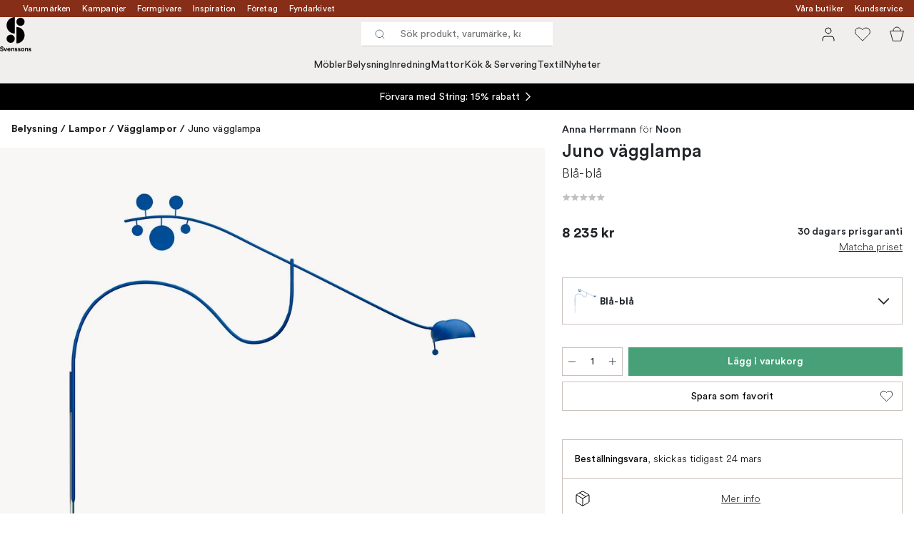

--- FILE ---
content_type: text/html; charset=utf-8
request_url: https://www.svenssons.se/varumarken/noon/juno-vagglampa/?variantId=590348-01
body_size: 63968
content:
<!DOCTYPE html><html lang="sv-SE"><head><meta name="viewport" content="width=device-width, initial-scale=1"/><link rel="preload" as="image" imageSrcSet="/assets/blobs/noon-juno-vagglampa-bla-bla/590348-01_1_ProductImageMain-a4ba13f175.png?preset=medium 960w,/assets/blobs/noon-juno-vagglampa-bla-bla/590348-01_1_ProductImageMain-a4ba13f175.png?preset=medium&amp;dpr=1.5 1440w,/assets/blobs/noon-juno-vagglampa-bla-bla/590348-01_1_ProductImageMain-a4ba13f175.png?preset=medium&amp;dpr=2 1920w" imageSizes="40vw"/><script type="module" src="/static/runtime.338a045e44e92b42.js" async=""></script><script type="module" src="/static/main.eaae6e1900bb7b69.js" async=""></script><script type="module" src="/static/vendor.de18d83d4bc9dc4a.js" async=""></script><meta name="theme-color" content="#edece8"/><title>Köp Juno vägglampa från Noon | Svenssons.se</title><meta data-excite="true" name="description" content="Köp Juno vägglampa från Noon hos Svenssons. ✓ 125 år i branschen ✓ 30 dagars prisgaranti ✓  365 dagars öppet köp"/><meta data-excite="true" property="og:description" content="Köp Juno vägglampa från Noon hos Svenssons. ✓ 125 år i branschen ✓ 30 dagars prisgaranti ✓  365 dagars öppet köp"/><meta data-excite="true" property="og:image" content="/assets/blobs/noon-juno-vagglampa-bla-bla/590348-01_1_ProductImageMain-a4ba13f175.png"/><link rel="canonical" href="https://www.svenssons.se/varumarken/noon/juno-vagglampa/" data-excite="true"/><link rel="og:url" href="https://www.svenssons.se/varumarken/noon/juno-vagglampa/" data-excite="true"/><link rel="manifest" href="/webappmanifest" crossorigin="use-credentials"/></head><script type="text/javascript">window.dataLayer = window.dataLayer || [];

            function gtag(){ dataLayer.push(arguments); }
            
            // Set default consent to 'denied' as a placeholder
            
            // Determine actual values based on customer's own requirements
            
            gtag('consent', 'default', {
            
            'ad_storage': 'denied',
            
            'ad_user_data': 'denied',
            
            'ad_personalization': 'denied',
            
            'analytics_storage': 'denied',
            
            'wait_for_update': 500
            
            });
            
            gtag('set', 'ads_data_redaction', true);</script><script id="CookieConsent" type="text/javascript" data-culture="SV" src="https://policy.app.cookieinformation.com/uc.js" data-gcm-version="2.0"></script><link rel="stylesheet" href="/static/main.3036ff929a865278.css"/><link rel="stylesheet" href="/static/vendor.c7c4a3e591ac7730.css"/><script>(function(w,d,s,l,i){w[l]=w[l]||[];w[l].push({'gtm.start':
new Date().getTime(),event:'gtm.js'});var f=d.getElementsByTagName(s)[0],
j=d.createElement(s),dl=l!='dataLayer'?'&l='+l:'';j.async=true;j.src=
'https://www.googletagmanager.com/gtm.js?id='+i+dl;f.parentNode.insertBefore(j,f);
})(window,document,'script','dataLayer','GTM-WRL99SXS');</script><script>document.addEventListener('load',function(e) {  if (e.target instanceof HTMLImageElement){ e.target.style.opacity = '1'}},{ capture: true });</script><div id="container"><style data-glitz="">.a{color:#fff}.b{background-color:#862E18}</style><div class="a b"><style data-glitz="">.c{z-index:6}.d{height:24px}.e{position:relative}.f{align-items:center;-webkit-box-align:center}.g{grid-template-columns:1fr auto 1fr;-ms-grid-columns:1fr auto 1fr}.h{grid-template-areas:"left center right"}.i{display:-ms-grid;display:grid}.k{width:100%}.o{padding-right:16px}.p{padding-left:16px}@media (min-width: 1281px){.j{height:32px}.l{max-width:1440px}.m{margin-right:auto}.n{margin-left:auto}.q{padding-right:40px}.r{padding-left:40px}}</style><div class="c d e f g h i j k l m n o p q r"><style data-glitz="">.s{grid-area:left}.t{display:-webkit-box;display:-moz-box;display:-ms-flexbox;display:-webkit-flex;display:flex}</style><div class="s t"><style data-glitz="">.u{white-space:nowrap}.w{font-size:12px}.x{margin-left:16px}.y{text-decoration:none}.a2{color:inherit}.v:first-child{margin-left:0}.z:visited{color:inherit}.a0:hover{color:inherit}.a1:hover{text-decoration:none}</style><a title="Varumärken" class="u v w x y z a0 a1 a2" data-spa-link="true" href="/varumarken/">Varumärken</a><a title="Kampanjer" class="u v w x y z a0 a1 a2" data-spa-link="true" href="/kampanjer/">Kampanjer</a><a title="Formgivare" class="u v w x y z a0 a1 a2" data-spa-link="true" href="/formgivare/">Formgivare</a><a title="Inspiration" class="u v w x y z a0 a1 a2" data-spa-link="true" href="/kunskap-och-inspiration/">Inspiration</a><a title="Företag" class="u v w x y z a0 a1 a2" data-spa-link="true" href="/foretag-och-projekt/">Företag</a><a title="Fyndarkivet" class="u v w x y z a0 a1 a2" data-spa-link="true" href="/designarkivet/">Fyndarkivet</a></div><style data-glitz="">.a3{max-width:500px}.a4{justify-content:center;-webkit-box-pack:center}.a5{height:inherit}.a6{grid-area:center}</style><div class="a3 k a4 a5 t a6 e"><style data-glitz="">.a7{gap:8px}.a8{pointer-events:none}.a9{will-change:transform, opacity}.aa{transform:translateY(50%)}.ab{bottom:0}.ac{position:absolute}.ae{opacity:0}</style><div class="a2 a7 w a4 f t a5 a8 a9 aa ab ac ae"><style data-glitz="">.af{height:14px}.ag{width:14px}.ah{min-width:1.5em}.ai{min-height:1.5em}.aj{display:block}</style><svg xmlns="http://www.w3.org/2000/svg" fill="none" stroke="currentColor" viewBox="0 0 24 24" class="af ag a2 ah ai aj"><path d="M20 6 9 17l-5-5"></path></svg><style data-glitz="">.ak{margin-bottom:0}@media (min-width: 1281px){.al{margin-bottom:0}}</style><p class="u w ak al">FRI FRAKT ÖVER 495 KR*</p></div><div class="a2 a7 w a4 f t a5 a8 a9 aa ab ac ae"><svg xmlns="http://www.w3.org/2000/svg" fill="none" stroke="currentColor" viewBox="0 0 24 24" class="af ag a2 ah ai aj"><path d="M20 6 9 17l-5-5"></path></svg><p class="u w ak al">PRISGARANTI I 30 DAGAR</p></div><div class="a2 a7 w a4 f t a5 a8 a9 aa ab ac ae"><svg xmlns="http://www.w3.org/2000/svg" fill="none" stroke="currentColor" viewBox="0 0 24 24" class="af ag a2 ah ai aj"><path d="M20 6 9 17l-5-5"></path></svg><p class="u w ak al">ÖVER 125 ÅR I BRANSCHEN</p></div><div class="a2 a7 w a4 f t a5 a8 a9 aa ab ac ae"><svg xmlns="http://www.w3.org/2000/svg" fill="none" stroke="currentColor" viewBox="0 0 24 24" class="af ag a2 ah ai aj"><path d="M20 6 9 17l-5-5"></path></svg><p class="u w ak al">BLI MEDLEM & FÅ 120 KR RABATT*</p></div></div><style data-glitz="">.am{justify-self:end;-ms-grid-column-align:end}.an{grid-area:right}</style><div class="am an t"><a title="Våra butiker" class="u v w x y z a0 a1 a2" data-spa-link="true" href="/vara-butiker/">Våra butiker</a><a title="Kundservice" class="u v w x y z a0 a1 a2" data-spa-link="true" href="/kundservice/">Kundservice</a></div></div></div><style data-glitz="">.ao{z-index:3}.ap{top:-1px}.aq{background-color:#F1EFED}.ar{position:-webkit-sticky;position:sticky}.as{height:auto}.at{align-items:inherit;-webkit-box-align:inherit}.au{flex-direction:column;-webkit-box-orient:vertical;-webkit-box-direction:normal}</style><header class="ao ap aq ar as at au"><style data-glitz="">.av{justify-content:space-between;-webkit-box-pack:justify}@media (min-width: 1281px){.aw{height:66px}}</style><div class="e av f g i aw q r k l m n"><style data-glitz="">.ax{justify-self:flex-start}</style><div class="ax f t"><a aria-label="Till startsidan" class="z a0 a1 y a2" data-spa-link="true" href="/varumarken/noon/juno-vagglampa/?variantId=590348-01"><style data-glitz="">.ay{height:48px}.az{width:auto}</style><svg xmlns="http://www.w3.org/2000/svg" id="logosvenssonslarge_svg__Lager_1" data-name="Lager 1" viewBox="0 0 271.62 294.69" class="ay az aj"><defs><style>.logosvenssonslarge_svg__cls-1{fill:#000}</style></defs><path d="M127.68 141.73c-39.14 0-70.87-31.73-70.87-70.87S88.54 0 127.68 0z" class="logosvenssonslarge_svg__cls-1"></path><circle cx="177.28" cy="40.43" r="35.43" class="logosvenssonslarge_svg__cls-1"></circle><path d="M141.85 226.45c39.14 0 70.87-31.73 70.87-70.87s-31.73-70.87-70.87-70.87v141.73Z" class="logosvenssonslarge_svg__cls-1"></path><circle cx="92.24" cy="186.08" r="35.43" class="logosvenssonslarge_svg__cls-1"></circle><path d="M23.34 264.82c-.4-2.25-2.25-5.78-7.45-5.78-3.87 0-6.41 2.48-6.41 5.2 0 2.25 1.44 4.04 4.45 4.62l5.72 1.1c7.45 1.44 11.44 6.3 11.44 12.08 0 6.3-5.26 12.65-14.79 12.65-10.86 0-15.66-6.99-16.29-12.83l7.4-1.96c.35 4.04 3.18 7.68 8.96 7.68 4.28 0 6.64-2.14 6.64-5.03 0-2.37-1.79-4.22-4.97-4.85l-5.72-1.16c-6.53-1.33-10.75-5.55-10.75-11.73 0-7.28 6.53-12.83 14.27-12.83 9.94 0 13.75 6.01 14.67 10.63l-7.16 2.2ZM51.31 293.82h-7.68l-11.61-28.43h8.44l7.05 19.07 6.76-19.07h8.09l-11.03 28.43ZM91.06 285.67c-1.44 4.91-5.95 9.01-12.94 9.01-7.8 0-14.67-5.6-14.67-15.19 0-9.07 6.7-14.96 13.98-14.96 8.78 0 14.04 5.6 14.04 14.73 0 1.1-.12 2.25-.12 2.37H71.01c.17 3.76 3.35 6.47 7.16 6.47 3.58 0 5.55-1.79 6.47-4.33l6.41 1.91Zm-7.17-9.3c-.12-2.83-1.96-5.6-6.36-5.6-3.99 0-6.18 3-6.36 5.6h12.71ZM104.64 293.82h-7.68v-28.43h7.45v3.52c1.73-2.95 5.14-4.28 8.2-4.28 7.05 0 10.28 5.03 10.28 11.27v17.91h-7.68v-16.58c0-3.18-1.56-5.66-5.26-5.66-3.35 0-5.32 2.6-5.32 5.89v16.35ZM134.28 284.46c.17 2.25 1.85 4.33 5.2 4.33 2.54 0 3.76-1.33 3.76-2.83 0-1.27-.87-2.31-3.06-2.77l-3.76-.87c-5.49-1.21-7.97-4.51-7.97-8.49 0-5.08 4.51-9.3 10.63-9.3 8.09 0 10.8 5.14 11.15 8.2l-6.41 1.44c-.23-1.68-1.44-3.81-4.68-3.81-2.02 0-3.64 1.21-3.64 2.83 0 1.39 1.04 2.25 2.6 2.54l4.04.87c5.6 1.16 8.44 4.56 8.44 8.72 0 4.62-3.58 9.36-11.04 9.36-8.55 0-11.5-5.55-11.84-8.78l6.59-1.44ZM160.98 284.46c.17 2.25 1.85 4.33 5.2 4.33 2.54 0 3.76-1.33 3.76-2.83 0-1.27-.87-2.31-3.06-2.77l-3.76-.87c-5.49-1.21-7.97-4.51-7.97-8.49 0-5.08 4.51-9.3 10.63-9.3 8.09 0 10.8 5.14 11.15 8.2l-6.41 1.44c-.23-1.68-1.44-3.81-4.68-3.81-2.02 0-3.64 1.21-3.64 2.83 0 1.39 1.04 2.25 2.6 2.54l4.04.87c5.6 1.16 8.43 4.56 8.43 8.72 0 4.62-3.58 9.36-11.03 9.36-8.55 0-11.5-5.55-11.84-8.78l6.59-1.44ZM210.79 279.61c0 8.72-6.41 15.08-14.91 15.08s-14.91-6.36-14.91-15.08 6.41-15.08 14.91-15.08 14.91 6.3 14.91 15.08m-7.68 0c0-5.37-3.47-8.09-7.22-8.09s-7.22 2.72-7.22 8.09 3.47 8.09 7.22 8.09 7.22-2.72 7.22-8.09M223.68 293.82H216v-28.43h7.45v3.52c1.73-2.95 5.14-4.28 8.2-4.28 7.05 0 10.28 5.03 10.28 11.27v17.91h-7.68v-16.58c0-3.18-1.56-5.66-5.26-5.66-3.35 0-5.32 2.6-5.32 5.89v16.35ZM253.32 284.46c.17 2.25 1.85 4.33 5.2 4.33 2.54 0 3.76-1.33 3.76-2.83 0-1.27-.87-2.31-3.06-2.77l-3.76-.87c-5.49-1.21-7.97-4.51-7.97-8.49 0-5.08 4.51-9.3 10.63-9.3 8.09 0 10.8 5.14 11.15 8.2l-6.41 1.44c-.23-1.68-1.44-3.81-4.68-3.81-2.02 0-3.64 1.21-3.64 2.83 0 1.39 1.04 2.25 2.6 2.54l4.04.87c5.6 1.16 8.43 4.56 8.43 8.72 0 4.62-3.58 9.36-11.03 9.36-8.55 0-11.5-5.55-11.84-8.78l6.59-1.44Z" class="logosvenssonslarge_svg__cls-1"></path></svg></a></div><style data-glitz="">.b0{transition-timing-function:ease-out}.b1{transition-duration:200ms}.b2{transition-property:background, box-shadow;-webkit-transition-property:background, box-shadow;-moz-transition-property:background, box-shadow}.b3{z-index:1}@media (min-width: 1281px){.b4{width:400px}.b5{align-items:center;-webkit-box-align:center}}</style><form role="search" class="b0 b1 b2 k e b3 t b4 b5" action=""><style data-glitz="">.b6{background-color:#fff}.b7{border-bottom-style:solid}.b8{border-bottom-color:transparent}.b9{border-bottom-width:thin}.ba{border-top-style:solid}.bb{border-top-color:transparent}.bc{border-top-width:thin}.bd{border-right-style:solid}.be{border-right-color:transparent}.bf{border-right-width:thin}.bg{border-left-style:solid}.bh{border-left-color:transparent}.bi{border-left-width:thin}.bj{height:34px}.bk{border-radius:0}.bp{transition-property:background-color;-webkit-transition-property:background-color;-moz-transition-property:background-color}@media (max-width: 1280px){.bl{border-bottom-color: #C9C0BB}.bm{margin-bottom:0}.bn{margin-right:0}.bo{margin-left:0}}</style><div class="b6 b7 b8 b9 ba bb bc bd be bf bg bh bi bj b3 k f t bk bl bm bn bo b0 b1 bp"><style data-glitz="">.bq{margin-left:8px}.br{padding-bottom:0}.bs{padding-top:0}.bt{padding-right:0}.bu{padding-left:0}.bv{flex-shrink:0}.bw{font-weight:400}.bx{background-color:transparent}.by{text-transform:initial}.c5{line-height:24px}.c6{font-size:16px}.c7{transition-property:color, background, opacity, border-color;-webkit-transition-property:color, background, opacity, border-color;-moz-transition-property:color, background, opacity, border-color}.c8{border-bottom-width:1px}.c9{border-top-width:1px}.ca{border-right-width:1px}.cb{border-left-width:1px}.cc{letter-spacing:0.1px}.cd{user-select:none;-webkit-user-select:none;-ms-user-select:none}.ce{font-variant:inherit}.cf{font-style:inherit}@media (hover: hover){.bz:hover{border-bottom-color:transparent}.c0:hover{border-top-color:transparent}.c1:hover{border-right-color:transparent}.c2:hover{border-left-color:transparent}.c3:hover{background-color:transparent}.c4:hover{color:inherit}}</style><button tabindex="0" type="submit" aria-label="Sök" data-test-id="quick-search-btn" class="bq br bs bt bu bv bw bk a2 bx by f a4 t bz c0 c1 c2 c3 c4 c5 c6 b0 b1 c7 b8 b7 c8 bb ba c9 be bd ca bh bg cb cc cd ce cf"><style data-glitz="">.cg{margin-bottom:8px}.ch{margin-top:8px}.ci{margin-right:8px}.cj{height:16px}.ck{width:16px}</style><svg xmlns="http://www.w3.org/2000/svg" fill="none" viewBox="0 0 24 24" class="cg ch ci bq cj ck aj"><path stroke="#2E3035" stroke-linecap="round" stroke-linejoin="round" d="M11 19a8 8 0 1 0 0-16 8 8 0 0 0 0 16M21 21l-4.35-4.35"></path></svg></button><style data-glitz="">.cm{flex-grow:1;-webkit-box-flex:1}.cs{border-bottom-style:none}.ct{border-top-style:none}.cu{border-right-style:none}.cv{border-left-style:none}.cw{padding-left:12px}.cx{font-size:14px}.cl::-webkit-search-cancel-button{display:none}.cn:focus{outline-style:none}.co:focus{border-bottom-style:none}.cp:focus{border-top-style:none}.cq:focus{border-right-style:none}.cr:focus{border-left-style:none}</style><input tabindex="0" aria-label="Sök produkt, varumärke, kategori" aria-disabled="false" role="combobox" type="search" autoComplete="off" aria-autocomplete="list" aria-activedescendant="-1-item-" aria-expanded="false" aria-controls="suggestions" aria-owns="suggestions" placeholder="Sök produkt, varumärke, kategori" data-test-id="quick-search-input" class="cl cm cn co cp cq cr cs ct cu cv bx a5 k cw cx" name="q" value=""/><style data-glitz="">.cy{visibility:hidden}</style><button type="button" tabindex="0" aria-label="Stäng" class="ci br bs bt bu bv cy bw bk a2 bx by f a4 t bz c0 c1 c2 c3 c4 c5 c6 b0 b1 c7 b8 b7 c8 bb ba c9 be bd ca bh bg cb cc cd ce cf"><svg xmlns="http://www.w3.org/2000/svg" fill="none" viewBox="0 0 24 24" class="cg ch ci bq cj ck aj"><path stroke="currentColor" stroke-linecap="round" stroke-linejoin="round" d="M18 6 6 18M6 6l12 12"></path></svg></button></div><style data-glitz="">.cz{left:0}.d0{top:33px}.d1{border-bottom-width:0}.d2{border-top-width:0}.d3{border-right-width:0}.d4{border-left-width:0}.d7{transition-property:border-color, box-shadow;-webkit-transition-property:border-color, box-shadow;-moz-transition-property:border-color, box-shadow}.d8{height:0}.d9{overflow:hidden}.da{background-color:white}@media (min-width: 1281px){.d5{left:0}.d6{width:100%}.db{border-top-width:0}}</style><div class="cz d0 k ac d1 b7 b8 d2 ba bb d3 bd be d4 bg bh bk d5 d6 b0 b1 d7 d8 d9 da db"><style data-glitz="">.dc{padding-bottom:32px}.dd{padding-top:16px}</style><div class="dc dd"></div></div></form><style data-glitz="">.de{justify-self:flex-end}</style><div class="de f t"><style data-glitz="">.df{padding-bottom:11px}.dg{padding-top:11px}.dh{padding-right:11px}.di{padding-left:11px}</style><a aria-label="Mina sidor" data-test-id="my-pages-button" class="bw bk a2 bx by f a4 t bz c0 c1 c2 c3 c4 c5 c6 df dg dh di b0 b1 c7 b8 b7 c8 bb ba c9 be bd ca bh bg cb a0 a1 y" data-spa-link="true" href=""><style data-glitz="">.dj{width:1.5em}.dk{height:1.5em}</style><svg xmlns="http://www.w3.org/2000/svg" fill="none" viewBox="0 0 24 24" data-test-id="my-pages-link" class="dj dk aj"><path stroke="#000" stroke-linecap="round" stroke-linejoin="round" d="M20 21v-2a4 4 0 0 0-4-4H8a4 4 0 0 0-4 4v2M12 11a4 4 0 1 0 0-8 4 4 0 0 0 0 8"></path></svg></a><style data-glitz="">.dl{overflow:visible}</style><button aria-label="Favoriter" class="dl e bw bk a2 bx by f a4 t bz c0 c1 c2 c3 c4 c5 c6 df dg dh di b0 b1 c7 b8 b7 c8 bb ba c9 be bd ca bh bg cb cc cd ce cf"><svg xmlns="http://www.w3.org/2000/svg" fill="none" viewBox="0 0 24 24" data-test-id="my-wishlist-link" class="dj dk aj"><path stroke="currentColor" stroke-linecap="round" stroke-linejoin="round" d="M20.84 4.61a5.5 5.5 0 0 0-7.78 0L12 5.67l-1.06-1.06a5.501 5.501 0 0 0-7.78 7.78l1.06 1.06L12 21.23l7.78-7.78 1.06-1.06a5.5 5.5 0 0 0 0-7.78"></path></svg></button><button aria-label="Varukorg" title="Du har 0 varor i varukorgen" data-test-id="header-cart-icon" class="dl e bw bk a2 bx by f a4 t bz c0 c1 c2 c3 c4 c5 c6 df dg dh di b0 b1 c7 b8 b7 c8 bb ba c9 be bd ca bh bg cb cc cd ce cf"><svg xmlns="http://www.w3.org/2000/svg" fill="none" viewBox="0 0 24 24" data-test-id="minicart-link" class="dj dk aj"><path stroke="currentColor" d="m6.384 21.5-3.733-14h18.698l-3.733 14z"></path><path fill="transparent" fill-rule="evenodd" stroke="currentColor" d="M17 7A5 5 0 0 0 7 7"></path></svg></button></div></div><style data-glitz="">.dm{min-height:44px}.dn{padding-bottom:16px}.do{padding-top:8px}</style><nav class="dm k dn do"><div class="a4 t q r k l m n"><style data-glitz="">.dp{gap:24px}.dq{list-style:none}.dr{margin-top:0}.ds{margin-right:0}.dt{margin-left:0}</style><ul class="dp t dq br bs bt bu ak dr ds dt"><li><style data-glitz="">.du:hover{text-decoration:underline}</style><a data-test-id="product-category-tabs" class="du u aj bw cx z a0 y a2" data-spa-link="true" href="/mobler/">Möbler</a></li><li><a data-test-id="product-category-tabs" class="du u aj bw cx z a0 y a2" data-spa-link="true" href="/belysning/">Belysning</a></li><li><a data-test-id="product-category-tabs" class="du u aj bw cx z a0 y a2" data-spa-link="true" href="/inredning/">Inredning</a></li><li><a data-test-id="product-category-tabs" class="du u aj bw cx z a0 y a2" data-spa-link="true" href="/mattor/">Mattor</a></li><li><a data-test-id="product-category-tabs" class="du u aj bw cx z a0 y a2" data-spa-link="true" href="/kok--servering/">Kök &amp; Servering</a></li><li><a data-test-id="product-category-tabs" class="du u aj bw cx z a0 y a2" data-spa-link="true" href="/textil/">Textil</a></li><li><a data-test-id="product-category-tabs" class="du u aj bw cx z a0 y a2" data-spa-link="true" href="/nyheter/">Nyheter</a></li></ul></div></nav></header><div style="display:contents"><style data-glitz="">.dw{width:440px}.dx{left:100%}.dy{will-change:transform}.dz{max-width:100%}.e0{position:fixed}@media (min-width: 1281px){.dv{display:none}}</style><div class="d9 dv dw ab dx dy da dz au t e0"><style data-glitz="">.e1{border-bottom-color: #C9C0BB}.e2{border-top-color: #C9C0BB}.e3{grid-template-columns:repeat(2, 1fr);-ms-grid-columns:repeat(2, 1fr)}</style><div class="e1 c8 b7 e2 c9 ba e3 i"><style data-glitz="">.e7{text-transform:uppercase}.e9{padding-bottom:12px}.ea{padding-top:12px}.eb{transition-duration:300ms}.ec{font-family:charter}.ed{padding-right:23px}.ee{padding-left:23px}.ef{color:#000000}.em{border-right-color: #C9C0BB}.en{border-left-color: #C9C0BB}.e4:first-child{border-right-color: #C9C0BB}.e5:first-child{border-right-width:1px}.e6:first-child{border-right-style:solid}.e8:focus-visible{outline-offset:-2px}@media (hover: hover){.eg:hover{border-bottom-color: #C9C0BB}.eh:hover{border-top-color: #C9C0BB}.ei:hover{border-right-color: #C9C0BB}.ej:hover{border-left-color: #C9C0BB}.ek:hover{background-color:#F1EFED}.el:hover{color:#000000}}</style><button class="b6 e4 e5 e6 e7 e8 e9 ea d1 d2 d3 d4 bp eb bw c6 ec f a4 t c5 ed ee bk ef eg eh ei ej ek el b0 e1 b7 e2 ba em bd en bg cc cd ce cf">Produkter</button><style data-glitz="">.eo{background-color:#EDECE8}</style><button class="eo e4 e5 e6 e7 e8 e9 ea d1 d2 d3 d4 bp eb bw c6 ec f a4 t c5 ed ee bk ef eg eh ei ej ek el b0 e1 b7 e2 ba em bd en bg cc cd ce cf">Annat</button></div><style data-glitz="">.ep{height:100%}.eq{overflow-x:hidden}</style><nav class="ep eq e cm"><style data-glitz="">.er{will-change:opacity, transform}.es{top:0}</style><div class="er au t ab es ep k ac"><style data-glitz="">.et{overflow-y:auto}.eu{-webkit-overflow-scrolling:touch}</style><ul class="et eu dq br bs bt bu ak dr ds dt"><style data-glitz="">@media (max-width: 1280px){.ev{border-bottom-style:solid}.ew{border-bottom-width:1px}}</style><li class="ev ew bl"><style data-glitz="">.ex{height:72px}.ey{padding-bottom:24px}.ez{padding-top:24px}.f0{padding-right:40px}.f1{padding-left:40px}@media (max-width: 1280px){.f2{padding-bottom:16px}.f3{padding-top:16px}.f4{padding-right:24px}.f5{padding-left:24px}.f6{font-size:16px}.f7{font-weight:400}}</style><a data-test-id="sidebar-product-category" class="ex ey ez f0 f1 u k f av t f2 f3 f4 f5 f6 f7 z a0 a1 y a2" data-spa-link="true" href="/mobler/">Möbler<style data-glitz="">.f8{transform:rotate(270deg)}</style><svg xmlns="http://www.w3.org/2000/svg" fill="none" viewBox="0 0 24 24" class="f8 dj dk aj"><path stroke="currentColor" stroke-linecap="round" stroke-linejoin="round" stroke-width="1.5" d="m6 9 6 6 6-6"></path></svg></a></li><li class="ev ew bl"><a data-test-id="sidebar-product-category" class="ex ey ez f0 f1 u k f av t f2 f3 f4 f5 f6 f7 z a0 a1 y a2" data-spa-link="true" href="/belysning/">Belysning<svg xmlns="http://www.w3.org/2000/svg" fill="none" viewBox="0 0 24 24" class="f8 dj dk aj"><path stroke="currentColor" stroke-linecap="round" stroke-linejoin="round" stroke-width="1.5" d="m6 9 6 6 6-6"></path></svg></a></li><li class="ev ew bl"><a data-test-id="sidebar-product-category" class="ex ey ez f0 f1 u k f av t f2 f3 f4 f5 f6 f7 z a0 a1 y a2" data-spa-link="true" href="/inredning/">Inredning<svg xmlns="http://www.w3.org/2000/svg" fill="none" viewBox="0 0 24 24" class="f8 dj dk aj"><path stroke="currentColor" stroke-linecap="round" stroke-linejoin="round" stroke-width="1.5" d="m6 9 6 6 6-6"></path></svg></a></li><li class="ev ew bl"><a data-test-id="sidebar-product-category" class="ex ey ez f0 f1 u k f av t f2 f3 f4 f5 f6 f7 z a0 a1 y a2" data-spa-link="true" href="/mattor/">Mattor<svg xmlns="http://www.w3.org/2000/svg" fill="none" viewBox="0 0 24 24" class="f8 dj dk aj"><path stroke="currentColor" stroke-linecap="round" stroke-linejoin="round" stroke-width="1.5" d="m6 9 6 6 6-6"></path></svg></a></li><li class="ev ew bl"><a data-test-id="sidebar-product-category" class="ex ey ez f0 f1 u k f av t f2 f3 f4 f5 f6 f7 z a0 a1 y a2" data-spa-link="true" href="/kok--servering/">Kök &amp; Servering<svg xmlns="http://www.w3.org/2000/svg" fill="none" viewBox="0 0 24 24" class="f8 dj dk aj"><path stroke="currentColor" stroke-linecap="round" stroke-linejoin="round" stroke-width="1.5" d="m6 9 6 6 6-6"></path></svg></a></li><li class="ev ew bl"><a data-test-id="sidebar-product-category" class="ex ey ez f0 f1 u k f av t f2 f3 f4 f5 f6 f7 z a0 a1 y a2" data-spa-link="true" href="/textil/">Textil<svg xmlns="http://www.w3.org/2000/svg" fill="none" viewBox="0 0 24 24" class="f8 dj dk aj"><path stroke="currentColor" stroke-linecap="round" stroke-linejoin="round" stroke-width="1.5" d="m6 9 6 6 6-6"></path></svg></a></li><li class="ev ew bl"><a data-test-id="sidebar-product-category" class="ex ey ez f0 f1 u k f av t f2 f3 f4 f5 f6 f7 z a0 a1 y a2" data-spa-link="true" href="/nyheter/">Nyheter</a></li></ul></div><div class="er au t ab es ep k ac"><ul class="et eu dq br bs bt bu ak dr ds dt"><li class="ev ew bl"><a data-test-id="sidebar-product-category" class="ex ey ez f0 f1 u k f av t f2 f3 f4 f5 f6 f7 z a0 a1 y a2" data-spa-link="true" href="/varumarken/">Varumärken</a></li><li class="ev ew bl"><a data-test-id="sidebar-product-category" class="ex ey ez f0 f1 u k f av t f2 f3 f4 f5 f6 f7 z a0 a1 y a2" data-spa-link="true" href="/kampanjer/">Kampanjer</a></li><li class="ev ew bl"><a data-test-id="sidebar-product-category" class="ex ey ez f0 f1 u k f av t f2 f3 f4 f5 f6 f7 z a0 a1 y a2" data-spa-link="true" href="/kunskap-och-inspiration/">Inspiration<svg xmlns="http://www.w3.org/2000/svg" fill="none" viewBox="0 0 24 24" class="f8 dj dk aj"><path stroke="currentColor" stroke-linecap="round" stroke-linejoin="round" stroke-width="1.5" d="m6 9 6 6 6-6"></path></svg></a></li><li class="ev ew bl"><a data-test-id="sidebar-product-category" class="ex ey ez f0 f1 u k f av t f2 f3 f4 f5 f6 f7 z a0 a1 y a2" data-spa-link="true" href="/kundservice/">Kundservice</a></li><li class="ev ew bl"><a data-test-id="sidebar-product-category" class="ex ey ez f0 f1 u k f av t f2 f3 f4 f5 f6 f7 z a0 a1 y a2" data-spa-link="true" href="/designklassiker/">Designklassiker</a></li><li class="ev ew bl"><a data-test-id="sidebar-product-category" class="ex ey ez f0 f1 u k f av t f2 f3 f4 f5 f6 f7 z a0 a1 y a2" data-spa-link="true" href="/nyheter/">Nyheter</a></li><li class="ev ew bl"><a data-test-id="sidebar-product-category" class="ex ey ez f0 f1 u k f av t f2 f3 f4 f5 f6 f7 z a0 a1 y a2" data-spa-link="true" href="/vara-butiker/">Våra butiker</a></li><li class="ev ew bl"><a data-test-id="sidebar-product-category" class="ex ey ez f0 f1 u k f av t f2 f3 f4 f5 f6 f7 z a0 a1 y a2" data-spa-link="true" href="/varumarken/presentkort__/">Presentkort</a></li><li class="ev ew bl"><a data-test-id="sidebar-product-category" class="ex ey ez f0 f1 u k f av t f2 f3 f4 f5 f6 f7 z a0 a1 y a2" data-spa-link="true" href="/bastsaljare/">Bästsäljare</a></li><li class="ev ew bl"><a data-test-id="sidebar-product-category" class="ex ey ez f0 f1 u k f av t f2 f3 f4 f5 f6 f7 z a0 a1 y a2" data-spa-link="true" href="/foretag-och-projekt/">Företag</a></li><li class="ev ew bl"><a data-test-id="sidebar-product-category" class="ex ey ez f0 f1 u k f av t f2 f3 f4 f5 f6 f7 z a0 a1 y a2" data-spa-link="true" href="/formgivare/">Formgivare</a></li><li class="ev ew bl"><a data-test-id="sidebar-product-category" class="ex ey ez f0 f1 u k f av t f2 f3 f4 f5 f6 f7 z a0 a1 y a2" data-spa-link="true" href="/designarkivet/">Fyndarkivet</a></li><li class="ev ew bl"><a data-test-id="sidebar-product-category" class="ex ey ez f0 f1 u k f av t f2 f3 f4 f5 f6 f7 z a0 a1 y a2" data-spa-link="true" href="/exklusivt-for-svenssons/">Exklusivt för Svenssons</a></li></ul></div></nav><div class="k eo av t"><style data-glitz="">.fe{border-bottom-color:#F1EFED}.ff{border-top-color:#F1EFED}.fg{border-right-color:#F1EFED}.fh{border-left-color:#F1EFED}@media (hover: hover){.f9:hover{border-bottom-color:#E3DFDC}.fa:hover{border-top-color:#E3DFDC}.fb:hover{border-right-color:#E3DFDC}.fc:hover{border-left-color:#E3DFDC}.fd:hover{background-color:#E3DFDC}}</style><a data-test-id="mobile-menu-my-pages-button" class="dn dd bw bk ef aq by f a4 t f9 fa fb fc fd el c5 cx ed ee b0 b1 c7 fe b7 c8 ff ba c9 fg bd ca fh bg cb a0 a1 y" data-spa-link="true" href=""><svg xmlns="http://www.w3.org/2000/svg" fill="none" viewBox="0 0 24 24" class="ci dj dk aj"><path stroke="#000" stroke-linecap="round" stroke-linejoin="round" d="M20 21v-2a4 4 0 0 0-4-4H8a4 4 0 0 0-4 4v2M12 11a4 4 0 1 0 0-8 4 4 0 0 0 0 8"></path></svg>Logga in</a><div class="f t"><style data-glitz="">.fi{padding-right:8px}</style><button class="fi dn dd bw bk a2 bx by f a4 t bz c0 c1 c2 c3 c4 c5 cx ee b0 b1 c7 b8 b7 c8 bb ba c9 be bd ca bh bg cb cc cd ce cf">Företag</button>|<style data-glitz="">.fj{font-weight:bold}.fk{padding-left:8px}</style><button class="fj fk dn dd bk a2 bx by f a4 t bz c0 c1 c2 c3 c4 c5 cx ed b0 b1 c7 b8 b7 c8 bb ba c9 be bd ca bh bg cb cc cd ce cf">Privat</button></div></div></div></div><div style="display:contents"><style data-glitz="">.fm{color:#ffffff}.fn{background-color:#000000}.fo{padding-bottom:8px}.fl:hover{color:#ffffff}</style><div class="fl fm fn fo do o p"><style data-glitz="">.fp{transition-timing-function:ease-in}.fq{transition-property:opacity;-webkit-transition-property:opacity;-moz-transition-property:opacity}.fr{flex-direction:row;-webkit-box-orient:horizontal;-webkit-box-direction:normal}@media (min-width: 769px){.fs{max-width:1600px}.ft{margin-right:auto}.fu{margin-left:auto}}</style><div class="fp b1 fq a5 a4 fr f t k fs ft fu"><style data-glitz="">.fw{gap:16px}.fx{text-decoration-line:none;-webkit-text-decoration-line:none}.fv:hover{text-decoration-line:underline;-webkit-text-decoration-line:underline}</style><a class="fv fw f t fx cx z a0 a1 y a2" data-spa-link="true" href="/varumarken/string/"><style data-glitz="">@media (max-width: 1280px){.fy{text-align:center}}</style><p class="ak fy bm al">Förvara med String: 15% rabatt</p><svg xmlns="http://www.w3.org/2000/svg" fill="none" viewBox="0 0 24 24" class="bv cx f8 dj dk aj"><path stroke="currentColor" stroke-linecap="round" stroke-linejoin="round" stroke-width="1.5" d="m6 9 6 6 6-6"></path></svg></a></div></div></div><div></div><style data-glitz="">@media (max-width: 1280px){.fz{grid-template-columns:1.5fr 1fr;-ms-grid-columns:1.5fr 1fr}.g0{padding-right:0}.g1{padding-left:0}.g2{grid-column-gap:8px}}@media (min-width: 769px){.g3{align-items:start;-webkit-box-align:start}.g4{grid-row-gap:60px}.g5{display:-ms-grid;display:grid}}@media (min-width: 1281px){.g6{grid-template-columns:7fr 392px;-ms-grid-columns:7fr 392px}.g7{grid-column-gap:32px}}</style><div data-test-id="pdp-page" class="fz g0 g1 g2 g3 g4 g5 g6 g7 q r k l m n"><div class="ep"><style data-glitz="">.g8{margin-bottom:16px}.g9{margin-top:16px}@media (min-width: 1281px){.ga{margin-bottom:16px}.gb{margin-top:16px}.gc{padding-right:32px}.gd{padding-left:0}.ge{font-size:14px}}</style><div class="g8 g9 ga gb gc gd cx fr f t ge o p k l m n"><style data-glitz="">.gf{flex-wrap:wrap;-webkit-box-lines:multiple}</style><div class="fj gf fr f t"><style data-glitz="">.gg{margin-right:4px}.gh{color:#1e2022}</style><span class="dt gg gh"><a data-test-id="breadcrumb-link" class="y z a0 a1 a2" data-spa-link="true" href="/belysning/">Belysning</a></span>/<style data-glitz="">.gi{margin-left:4px}</style><span class="gg gi gh"><a data-test-id="breadcrumb-link" class="y z a0 a1 a2" data-spa-link="true" href="/belysning/lampor/">Lampor</a></span>/<span class="gg gi gh"><a data-test-id="breadcrumb-link" class="y z a0 a1 a2" data-spa-link="true" href="/belysning/lampor/vagglampor/">Vägglampor</a></span>/<style data-glitz="">.gj{font-weight:normal}</style><span class="gh gj gg gi"><a data-test-id="breadcrumb-link" class="y z a0 a1 a2" data-spa-link="true" href="/varumarken/noon/juno-vagglampa/?variantId=590348-01">Juno vägglampa</a></span></div></div><style data-glitz="">.gk{grid-template-areas:"largeview" "thumbnails"}.gl{grid-template-rows:1fr minmax(min-content, auto);-ms-grid-rows:1fr minmax(min-content, auto)}@media (min-width: 1281px){.gm{top:calc(110px + 16px)}.gn{position:-webkit-sticky;position:sticky}.go{max-height:800px}.gp{gap:40px}.gq{grid-template-rows:auto;-ms-grid-rows:auto}.gr{grid-template-columns:minmax(min-content, auto) 1fr;-ms-grid-columns:minmax(min-content, auto) 1fr}.gs{grid-template-areas:"thumbnails largeview"}}</style><div class="fw e gk gl i gm gn go d6 gp gq gr gs"><style data-glitz="">.gt{grid-area:largeview}</style><div class="ep k e d9 gt"><style data-glitz="">@media (min-width: 1281px){.gu{padding-bottom:0}}</style><div class="e gu dz"><div class="br bs bt bu d9"><style data-glitz="">.gv{row-gap:40px}.gw{column-gap:40px}.gz{grid-auto-columns:calc(100% - 0px)}.h0{grid-auto-flow:column}@media (min-width: 769px){.gy{grid-auto-columns:calc(100% - 0px)}}@media (min-width: 1281px){.gx{grid-auto-columns:calc(100% - 0px)}}</style><div class="ep e gv gw gx gy gz h0 i"><style data-glitz="">.h1{background-color:rgba(128, 122, 106, 0.06)}</style><div class="h1 f t"><style data-glitz="">.h2{aspect-ratio:4000 / 4000}.h3{mix-blend-mode:multiply}.h5{cursor:pointer}.h6{object-fit:contain}@media (max-width: 768px){.h4{aspect-ratio:1 / 1}}</style><img tabindex="0" title="Juno vägglampa, Blå-blå Noon" alt="Juno vägglampa, Blå-blå Noon" srcSet="/assets/blobs/noon-juno-vagglampa-bla-bla/590348-01_1_ProductImageMain-a4ba13f175.png?preset=medium 960w,/assets/blobs/noon-juno-vagglampa-bla-bla/590348-01_1_ProductImageMain-a4ba13f175.png?preset=medium&amp;dpr=1.5 1440w,/assets/blobs/noon-juno-vagglampa-bla-bla/590348-01_1_ProductImageMain-a4ba13f175.png?preset=medium&amp;dpr=2 1920w" src="/assets/blobs/noon-juno-vagglampa-bla-bla/590348-01_1_ProductImageMain-a4ba13f175.png?preset=medium&amp;dpr=2" sizes="40vw" class="h2 h3 h4 h5 k h6 go fp b1 fq ae as dz"/></div><div class="h1 f t"><img loading="lazy" tabindex="0" title="Juno vägglampa, Blå-blå Noon" alt="Juno vägglampa, Blå-blå Noon" srcSet="/assets/blobs/noon-juno-vagglampa-bla-bla/590348-01_30_ProductImageDetail-e7c409796a.png?preset=medium 960w,/assets/blobs/noon-juno-vagglampa-bla-bla/590348-01_30_ProductImageDetail-e7c409796a.png?preset=medium&amp;dpr=1.5 1440w,/assets/blobs/noon-juno-vagglampa-bla-bla/590348-01_30_ProductImageDetail-e7c409796a.png?preset=medium&amp;dpr=2 1920w" src="/assets/blobs/noon-juno-vagglampa-bla-bla/590348-01_30_ProductImageDetail-e7c409796a.png?preset=medium&amp;dpr=2" sizes="40vw" class="h2 h3 h4 h5 k h6 go fp b1 fq ae as dz"/></div><div class="h1 f t"><img loading="lazy" tabindex="0" title="Juno vägglampa, Blå-blå Noon" alt="Juno vägglampa, Blå-blå Noon" srcSet="/assets/blobs/noon-juno-vagglampa-bla-bla/590348-01_40_Env-72b524f7df.jpeg?preset=medium 960w,/assets/blobs/noon-juno-vagglampa-bla-bla/590348-01_40_Env-72b524f7df.jpeg?preset=medium&amp;dpr=1.5 1440w,/assets/blobs/noon-juno-vagglampa-bla-bla/590348-01_40_Env-72b524f7df.jpeg?preset=medium&amp;dpr=2 1920w" src="/assets/blobs/noon-juno-vagglampa-bla-bla/590348-01_40_Env-72b524f7df.jpeg?preset=medium&amp;dpr=2" sizes="40vw" class="h2 h3 h4 h5 k h6 go fp b1 fq ae as dz"/></div></div></div><style data-glitz="">.h7{left:24px}.h9{translate:transformY(-50%)}.ha{border-radius:100vw}.hb{height:40px}.hc{width:40px}.hd{top:calc(50% - 17px)}.he{transition-timing-function:ease-in-out}.hf{transition-duration:0.2s}.hg{transition-property:opacity color scale;-webkit-transition-property:opacity color scale;-moz-transition-property:opacity color scale}.h8:active{transform:scale(0.85)}</style><button aria-label="Föregående" class="ae h7 h8 h9 ha hb hc cs ct cu cv hd ac br bs bt bu he hf hg bw ef aq by f a4 t f9 fa fb fc fd el c5 c6 fe c8 ff c9 fg ca fh cb cc cd ce cf"><style data-glitz="">.hh{width:24px}.hi{transform:rotate(90deg)}</style><svg xmlns="http://www.w3.org/2000/svg" fill="none" viewBox="0 0 24 24" aria-hidden="true" class="hh d hi aj"><path stroke="currentColor" stroke-linecap="round" stroke-linejoin="round" stroke-width="1.5" d="m6 9 6 6 6-6"></path></svg></button><style data-glitz="">.hj{right:24px}</style><button aria-label="Nästa" class="ae hj h8 h9 ha hb hc cs ct cu cv hd ac br bs bt bu he hf hg bw ef aq by f a4 t f9 fa fb fc fd el c5 c6 fe c8 ff c9 fg ca fh cb cc cd ce cf"><svg xmlns="http://www.w3.org/2000/svg" fill="none" viewBox="0 0 24 24" aria-hidden="true" class="hh d f8 aj"><path stroke="currentColor" stroke-linecap="round" stroke-linejoin="round" stroke-width="1.5" d="m6 9 6 6 6-6"></path></svg></button></div></div><style data-glitz="">.hl{max-height:800px}.hm{grid-area:thumbnails}@media (min-width: 1281px){.hk{flex-direction:row;-webkit-box-orient:horizontal;-webkit-box-direction:normal}}</style><div class="hk au hl hm t"><style data-glitz="">@media (min-width: 1281px){.hn{margin-right:0}.ho{margin-left:0}}</style><div class="as t go hn ho e dz"><div class="br bs bt bu d9"><style data-glitz="">.hs{row-gap:12px}.ht{column-gap:12px}@media (max-width: 768px){.hp{margin-right:16px}}@media (min-width: 1281px){.hq{width:auto}.hr{flex-direction:column;-webkit-box-orient:vertical;-webkit-box-direction:normal}}</style><div class="t x hp hq go hn ho hr hs ht gx gy gz h0"><style data-glitz="">.hu{border-bottom-color:#000000}.hv{border-top-color:#000000}.hw{border-right-color:#000000}.hx{border-left-color:#000000}.hy{flex-grow:0;-webkit-box-flex:0}.hz{border-bottom-width:2px}.i0{border-top-width:2px}.i1{border-right-width:2px}.i2{border-left-width:2px}</style><div class="hu hv hw hx h1 h5 hy bv b7 hz ba i0 bd i1 bg i2 e"><style data-glitz="">.i3{height:76px}@media (min-width: 1281px){.i4{max-height:calc(100svh - 220px)}.i5{height:auto}.i6{width:106px}}</style><img loading="lazy" alt="Juno vägglampa - Blå-blå - Noon" srcSet="/assets/blobs/noon-juno-vagglampa-bla-bla/590348-01_1_ProductImageMain-a4ba13f175.png?preset=thumb 180w,/assets/blobs/noon-juno-vagglampa-bla-bla/590348-01_1_ProductImageMain-a4ba13f175.png?preset=thumb&amp;dpr=1.5 270w,/assets/blobs/noon-juno-vagglampa-bla-bla/590348-01_1_ProductImageMain-a4ba13f175.png?preset=thumb&amp;dpr=2 360w" src="/assets/blobs/noon-juno-vagglampa-bla-bla/590348-01_1_ProductImageMain-a4ba13f175.png?preset=thumb&amp;dpr=2" class="h2 h3 h6 i3 az i4 i5 i6 fp b1 fq ae dz"/></div><div class="h1 h5 hy bv b7 e1 hz ba e2 i0 bd em i1 bg en i2 e"><img loading="lazy" alt="Juno vägglampa - Blå-blå - Noon" srcSet="/assets/blobs/noon-juno-vagglampa-bla-bla/590348-01_30_ProductImageDetail-e7c409796a.png?preset=thumb 180w,/assets/blobs/noon-juno-vagglampa-bla-bla/590348-01_30_ProductImageDetail-e7c409796a.png?preset=thumb&amp;dpr=1.5 270w,/assets/blobs/noon-juno-vagglampa-bla-bla/590348-01_30_ProductImageDetail-e7c409796a.png?preset=thumb&amp;dpr=2 360w" src="/assets/blobs/noon-juno-vagglampa-bla-bla/590348-01_30_ProductImageDetail-e7c409796a.png?preset=thumb&amp;dpr=2" class="h2 h3 h6 i3 az i4 i5 i6 fp b1 fq ae dz"/></div><div class="h1 h5 hy bv b7 e1 hz ba e2 i0 bd em i1 bg en i2 e"><img loading="lazy" alt="Juno vägglampa - Blå-blå - Noon" srcSet="/assets/blobs/noon-juno-vagglampa-bla-bla/590348-01_40_Env-72b524f7df.jpeg?preset=thumb 180w,/assets/blobs/noon-juno-vagglampa-bla-bla/590348-01_40_Env-72b524f7df.jpeg?preset=thumb&amp;dpr=1.5 270w,/assets/blobs/noon-juno-vagglampa-bla-bla/590348-01_40_Env-72b524f7df.jpeg?preset=thumb&amp;dpr=2 360w" src="/assets/blobs/noon-juno-vagglampa-bla-bla/590348-01_40_Env-72b524f7df.jpeg?preset=thumb&amp;dpr=2" class="h2 h3 h6 i3 az i4 i5 i6 fp b1 fq ae dz"/></div></div></div></div></div></div></div><style data-glitz="">.i7{z-index:0}</style><div class="i7"><style data-glitz="">.i8{font-weight:300}@media (min-width: 1281px){.i9{padding-right:0}.ia{padding-top:16px}}</style><div class="i8 k au t dd o p i9 gd ia"><style data-glitz="">.ib{line-height:1.3}.ic{margin-bottom:4px}</style><div class="ib ic"><span class="gg cx"><style data-glitz="">.id{font-weight:450}</style><a class="id du z a0 y a2" data-spa-link="true" href="/sok/?designers=Anna+Herrmann&amp;onlyproducts=true">Anna Herrmann</a><span> <!-- -->för</span></span><style data-glitz="">.ie{display:inline-block}</style><a class="ie e du z a0 y a2" data-spa-link="true" href="/varumarken/noon/"><div class="u id cx">Noon</div></a></div><style data-glitz="">.if{line-height:1.4}.ig{font-size:25px}</style><h1 class="if id ak ig">Juno vägglampa<style data-glitz="">.ih{font-size:18px}</style><div class="ih i8">Blå-blå</div></h1><style data-glitz="">.ii{margin-bottom:32px}</style><div class="e ii g9 f av t"><style data-glitz="">.ij{column-gap:3px}</style><div role="button" tabindex="0" aria-label="Produkten har 0 av 5 stärnor i betyg" class="h5 ij f t"><style data-glitz="">.ir{clip-path:polygon(50% 73%, 20% 90%, 28% 58%, 2.5% 35%, 37% 32%, 50% 0%, 63% 32%, 97% 35%, 72% 60%, 78% 90%);-webkit-clip-path:polygon(50% 73%, 20% 90%, 28% 58%, 2.5% 35%, 37% 32%, 50% 0%, 63% 32%, 97% 35%, 72% 60%, 78% 90%)}.is{background-color:#C1C1C1}.it{height:12px}.iu{width:12px}.ik:before{width:0%}.il:before{background-color:#222222}.im:before{height:100%}.in:before{top:0}.io:before{left:0}.ip:before{position:absolute}.iq:before{content:""}</style><span class="ik il im in io ip iq ir is e it iu"></span><style data-glitz="">.iv:before{width:-100%}</style><span class="iv il im in io ip iq ir is e it iu"></span><style data-glitz="">.iw:before{width:-200%}</style><span class="iw il im in io ip iq ir is e it iu"></span><style data-glitz="">.ix:before{width:-300%}</style><span class="ix il im in io ip iq ir is e it iu"></span><style data-glitz="">.iy:before{width:-400%}</style><span class="iy il im in io ip iq ir is e it iu"></span></div></div></div><style data-glitz="">@media (max-width: 1280px){.iz{padding-right:16px}.j0{padding-left:16px}}</style><div class="i8 k au t iz j0"><style data-glitz="">.j1:empty{margin-bottom:0}</style><div class="j1 ii fw au t"></div><div class="e g8 av t"><style data-glitz="">.j2{column-gap:16px}</style><div class="au t j2"><div style="display:flex"><style data-glitz="">.j3{line-height:1.2}.j4{font-size:20px}.j5{font-weight:500}</style><span data-test-id="price-current" class="j3 j4 j5">8 235 kr</span></div><style data-glitz="">.j6{opacity:0.75}</style><div class="cx au t j6 i8"></div></div><style data-glitz="">.j8{align-items:flex-end;-webkit-box-align:end}.j9{background-color:transparent;background-color:initial}.ja{font-weight:inherit}.j7:focus{outline-width:0}</style><button class="j7 j8 au t cc j9 a2 cd br bs bt bu d1 d2 d3 d4 ja ce cf"><span class="id cx">30 dagars prisgaranti</span><style data-glitz="">.jb{text-decoration:underline}</style><span class="jb cx">Matcha priset</span></button></div><div class="e g8 av t"></div><style data-glitz="">.jc{font-size:inherit}</style><div options="[object Object],[object Object],[object Object],[object Object],[object Object],[object Object],[object Object],[object Object],[object Object],[object Object],[object Object],[object Object],[object Object],[object Object],[object Object],[object Object],[object Object],[object Object],[object Object],[object Object],[object Object],[object Object]" value="590348-01" placeholder="Välj variant" data-test-id="product-variation-selector" class="ii t jc au"><input type="hidden" value="590348-01"/><style data-glitz="">.jd{padding-right:12px}.je{z-index:4}</style><button id=":R2il9qs:-button" role="combobox" aria-haspopup="listbox" aria-expanded="false" aria-controls=":R2il9qs:-listbox" aria-label="Missing translation for selectAnOption" tabindex="0" class="e9 ea jd cw da e1 b7 c8 e2 ba c9 em bd ca en bg cb ep je h5 f av t cc a2 cd ja ce cf"><style data-glitz="">.jf{text-overflow:ellipsis}</style><span class="j5 hb k f t d9 jf u"><style data-glitz="">.jg{gap:20px}</style><a tabindex="-1" class="a1 d9 jf u jg f t cx z a0 y a2" data-spa-link="true" href="/varumarken/noon/juno-vagglampa/?variantId=590348-01"><img loading="lazy" height="4000" width="4000" srcSet="/assets/blobs/noon-juno-vagglampa-bla-bla/590348-01_1_ProductImageMain-a4ba13f175.png?preset=thumb 180w,/assets/blobs/noon-juno-vagglampa-bla-bla/590348-01_1_ProductImageMain-a4ba13f175.png?preset=thumb&amp;dpr=1.5 270w,/assets/blobs/noon-juno-vagglampa-bla-bla/590348-01_1_ProductImageMain-a4ba13f175.png?preset=thumb&amp;dpr=2 360w" src="/assets/blobs/noon-juno-vagglampa-bla-bla/590348-01_1_ProductImageMain-a4ba13f175.png?preset=thumb&amp;dpr=2" class="h6 hb hc fp b1 fq ae dz"/><span class="jf d9 u">Blå-blå</span></a></span><style data-glitz="">.jh{margin-left:24px}</style><svg xmlns="http://www.w3.org/2000/svg" fill="none" viewBox="0 0 24 24" aria-hidden="true" class="ih bv jh dj dk aj"><path stroke="currentColor" stroke-linecap="round" stroke-linejoin="round" stroke-width="1.5" d="m6 9 6 6 6-6"></path></svg></button><style data-glitz="">.ji{z-index:5}</style><div class="ji e"></div></div><style data-glitz="">.jj{column-gap:8px}.jk{grid-template-columns:85px auto;-ms-grid-columns:85px auto}@media (max-width: 768px){.jl{grid-template-columns:85px auto 40px;-ms-grid-columns:85px auto 40px}}</style><div class="cg jj jk i jl"><style data-glitz="">.jm{outline-offset:-1px}.jn{outline-color: #C9C0BB}.jo{outline-style:solid}.jp{outline-width:1px}.jq{background-color:#FFFFFF}</style><div class="jm jn jo jp jq cx"><style data-glitz="">.jr{grid-template-columns:auto minmax(0, 1fr) auto;-ms-grid-columns:auto minmax(0, 1fr) auto}.js{grid-template-areas:"reduce field add"}</style><div class="jr js i"><style data-glitz="">.k3{appearance:textfield;-webkit-appearance:textfield;-moz-appearance:textfield;-ms-appearance:textfield}.k4{text-align:center}.k5{grid-area:field}.ka{transition-property:background, color, box-shadow;-webkit-transition-property:background, color, box-shadow;-moz-transition-property:background, color, box-shadow}.kb{padding-bottom:7px}.kc{padding-top:7px}.jt::-webkit-outer-spin-button{margin-bottom:0}.ju::-webkit-outer-spin-button{margin-top:0}.jv::-webkit-outer-spin-button{margin-right:0}.jw::-webkit-outer-spin-button{margin-left:0}.jx::-webkit-outer-spin-button{-webkit-appearance:none}.jy::-webkit-inner-spin-button{margin-bottom:0}.jz::-webkit-inner-spin-button{margin-top:0}.k0::-webkit-inner-spin-button{margin-right:0}.k1::-webkit-inner-spin-button{margin-left:0}.k2::-webkit-inner-spin-button{-webkit-appearance:none}.k6:disabled{cursor:not-allowed}.k7:disabled{opacity:0.5}.k8::placeholder{opacity:0.6}.k9::placeholder{color:#000000}</style><input type="number" min="1" max="1000" data-test-id="input-number-field" class="bt bu jt ju jv jw jx jy jz k0 k1 k2 jc k3 bk k4 k5 k6 k7 k8 k9 b0 b1 ka c5 kb kc b8 b7 c8 bb ba c9 be bd ca bh bg cb a2 bx cn" value="1"/><style data-glitz="">.kd{padding-right:4px}.ke{padding-left:4px}.kf{grid-area:add}</style><button aria-label="Missing translation for miniCart.increaseItem" data-test-id="product-quantity-increase" class="kd ke w f t kf k6 k7 bw bk a2 bx by a4 bz c0 c1 c2 c3 c4 c5 kb kc b0 b1 c7 b8 b7 c8 bb ba c9 be bd ca bh bg cb d9 e cc cd ce cf"><svg xmlns="http://www.w3.org/2000/svg" fill="none" stroke="currentColor" viewBox="0 0 24 24" class="w dj dk aj"><path d="M11.75 5v13.5M5 11.75h13.5"></path></svg></button><style data-glitz="">.kg{grid-area:reduce}</style><button aria-label="Missing translation for miniCart.reduceItem" data-test-id="product-quantity-decrease" class="kd ke kg w f t k6 k7 bw bk a2 bx by a4 bz c0 c1 c2 c3 c4 c5 kb kc b0 b1 c7 b8 b7 c8 bb ba c9 be bd ca bh bg cb d9 e cc cd ce cf"><svg xmlns="http://www.w3.org/2000/svg" fill="none" stroke="currentColor" viewBox="0 0 24 24" class="w dj dk aj"><path d="M5.25 12h13.5"></path></svg></button></div></div><style data-glitz="">.kh{background-color:#47A078}.ko{border-bottom-color:#47A078}.kp{border-top-color:#47A078}.kq{border-right-color:#47A078}.kr{border-left-color:#47A078}@media (hover: hover){.ki:hover{border-bottom-color:#4EC791}.kj:hover{border-top-color:#4EC791}.kk:hover{border-right-color:#4EC791}.kl:hover{border-left-color:#4EC791}.km:hover{background-color:#4EC791}.kn:hover{color:#fff}}</style><button data-test-id="add-to-cart-button-pdp" aria-disabled="false" class="cx id e t bk a kh by f a4 ki kj kk kl km kn c5 kb kc ed ee b0 b1 c7 ko b7 c8 kp ba c9 kq bd ca kr bg cb d9 cc cd ce cf"><style data-glitz="">.ks{width:inherit}.kt{justify-content:inherit;-webkit-box-pack:inherit}.ku{flex-direction:inherit;-webkit-box-orient:horizontal;-webkit-box-direction:normal}.kv{display:inherit}</style><div class="ks kt at ku kv">Lägg i varukorg</div></button></div><style data-glitz="">.kw{height:41px}.ky{padding-bottom:3px}.kz{padding-top:3px}@media (max-width: 768px){.kx{font-size:12px}}</style><button aria-label="Spara Juno vägglampa, Blå-blå som favorit" aria-pressed="false" data-test-id="add-to-wishlist-button" class="cx k e bw kw kx t bk ef b6 by f a4 eg eh ei ej ek el c5 ky kz dh di b0 b1 c7 e1 b7 c8 e2 ba c9 em bd ca en bg cb cc cd ce cf"><div class="ks kt at ku kv">Spara som favorit<style data-glitz="">.l0{fill:none}.l1{height:19px}.l2{width:19px}@media (min-width: 769px){.l3{right:12px}.l4{position:absolute}}</style><svg xmlns="http://www.w3.org/2000/svg" fill="none" viewBox="0 0 24 24" aria-hidden="true" class="l0 l1 l2 l3 l4 aj"><path stroke="currentColor" stroke-linecap="round" stroke-linejoin="round" d="M20.84 4.61a5.5 5.5 0 0 0-7.78 0L12 5.67l-1.06-1.06a5.501 5.501 0 0 0-7.78 7.78l1.06 1.06L12 21.23l7.78-7.78 1.06-1.06a5.5 5.5 0 0 0 0-7.78"></path></svg></div></button><div class="ii ch"></div><div class="ii"><div class="c8 e1 b7 c9 e2 ba ca em bd cb en bg dn dd o p e av t"><style data-glitz="">.l5{color:black}</style><div class="ak cx l5 f t"><style data-glitz="">.l7{margin-bottom:24px}.l8{text-wrap:balance}.l6:last-child{margin-bottom:0}</style><div class="fw l6 l7 f t l8"><span><span class="bw">Beställningsvara</span><span>, <!-- -->skickas tidigast 24 mars</span></span></div></div></div><style data-glitz="">.l9{grid-gap:16px}.la{grid-template-columns:24px auto auto;-ms-grid-columns:24px auto auto}</style><div class="ct c8 e1 b7 c9 e2 ca em bd cb en bg dn dd o p f l9 la i"><svg xmlns="http://www.w3.org/2000/svg" width="24" height="24" fill="none" class="dj dk aj"><path stroke="#000" stroke-linecap="round" stroke-linejoin="round" d="m16.5 9.4-9-5.19M21 16V8a2 2 0 0 0-1-1.73l-7-4a2 2 0 0 0-2 0l-7 4A2 2 0 0 0 3 8v8a2 2 0 0 0 1 1.73l7 4a2 2 0 0 0 2 0l7-4A2 2 0 0 0 21 16"></path><path stroke="#000" stroke-linecap="round" stroke-linejoin="round" d="M3.27 6.96 12 12.01l8.73-5.05M12 22.08V12"></path></svg><button class="am jb cx cc j9 a2 cd br bs bt bu d1 d2 d3 d4 ja ce cf">Mer info</button></div></div><style data-glitz="">.lb{grid-template-columns:1fr 1fr;-ms-grid-columns:1fr 1fr}</style><div class="fw dn dd c8 e1 b7 c9 e2 ba ca em bd cb en bg lb i ii"><style data-glitz="">.lc{row-gap:6px}</style><div class="cx lc k4 f au t"><div class="bw">Aluminium</div><style data-glitz="">.ld{margin-top:2px}</style><svg xmlns="http://www.w3.org/2000/svg" fill="none" viewBox="0 0 24 24" class="ld af ag aj"><circle cx="12" cy="12" r="12" fill="currentColor"></circle><path stroke="#FAFAFA" stroke-linecap="round" stroke-linejoin="round" stroke-width="2" d="m17.339 8-7.334 7.333L6.672 12"></path></svg></div><div class="cx lc k4 f au t"><div class="bw">Tillverkningsland</div><div class="fj">Sverige</div></div></div><div class="ii"><div class="g8 av t"><h3 class="ak id j4">Bra att veta</h3><button class="jb cx cc j9 a2 cd br bs bt bu d1 d2 d3 d4 ja ce cf">Mer info</button></div><ul class="ak"><style data-glitz="">.le{margin-bottom:6px}</style><li class="l6 le bw cx">Watt, max: 40</li><li class="l6 le bw cx">IP-klass 20</li><li class="l6 le bw cx">Sockel: E14</li><li class="l6 le bw cx">Inbyggd dimmerfunktion</li></ul></div></div></div></div><style data-glitz="">.lf{margin-bottom:30px}.lg{margin-top:65px}@media (min-width: 1281px){.lh{margin-bottom:90px}.li{margin-top:128px}}</style><div data-scroll-id="true" class="lf lg lh li q r k l m n"><style data-glitz="">@media (max-width: 768px){.lj{padding-right:16px}.lk{padding-left:16px}}</style><div class="lj lk"><style data-glitz="">.ll{border-top-color:#E3DFDC}@media (min-width: 769px){.lm{padding-right:32px}.ln{padding-left:32px}}</style><button aria-expanded="true" class="ll ba bc cd av f k t lm ln fa bw bk a2 bx by bz c1 c2 c3 c4 c5 c6 df dg ed ee b0 b1 c7 b8 b7 c8 be bd ca bh bg cb cc ce cf"><style data-glitz="">.lo{line-height:normal}</style><h2 class="dn dd bw f lo t k ak ih">Beskrivning</h2><style data-glitz="">.lp{transform:scaleY(-1)}.lq{transition-property:transform;-webkit-transition-property:transform;-moz-transition-property:transform}.lr{z-index:-1}.ls{stroke-width:1.3px}</style><svg xmlns="http://www.w3.org/2000/svg" fill="none" viewBox="0 0 24 24" class="lp b0 b1 lq lr ls ih dj dk aj"><path stroke="currentColor" stroke-linecap="round" stroke-linejoin="round" stroke-width="1.5" d="m6 9 6 6 6-6"></path></svg></button><style data-glitz="">.lt{visibility:visible}.lu{padding-bottom:70px}.lv{padding-right:32px}.lw{padding-left:32px}@media (max-width: 768px){.lx{padding-bottom:40px}}@media (max-width: 1280px){.ly{font-size:14px}}</style><div class="lt lu lv lw lx lj lk dd c6 ly"><style data-glitz="">.lz{margin-right:auto}.m0{margin-left:auto}.m1{max-width:470px}</style><div class="lz m0 m1 cx">Juno vägglampa, tillverkad i aluminium, är en innovativ ljuskälla designad av Anna Herrmann för varumärket Noon. Med sin enkla profil kan Juno svängas ut för att ge direktljus över matbordet eller skrivbordet, eller dimmas ner för mysig belysning över soffan, bokhyllan eller mot väggen.</div></div></div><div><div class="lj lk"><button aria-expanded="false" class="ll ba bc cd av f k t lm ln fa bw bk a2 bx by bz c1 c2 c3 c4 c5 c6 df dg ed ee b0 b1 c7 b8 b7 c8 be bd ca bh bg cb cc ce cf"><h2 class="dn dd bw f lo t k ak ih">Specifikation</h2><style data-glitz="">.m2{transform:scaleY(1)}</style><svg xmlns="http://www.w3.org/2000/svg" fill="none" viewBox="0 0 24 24" class="m2 b0 b1 lq lr ls ih dj dk aj"><path stroke="currentColor" stroke-linecap="round" stroke-linejoin="round" stroke-width="1.5" d="m6 9 6 6 6-6"></path></svg></button><div style="height:0;opacity:0;margin-top:0;margin-bottom:0;padding-top:0;padding-bottom:0;overflow:hidden" class="cy lu lv lw lx lj lk dd c6 ly"><style data-glitz="">@media (min-width: 769px){.m3{column-gap:32px}.m4{columns:2}}</style><div class="m3 m4"><style data-glitz="">.m8{break-inside:avoid-column;-ms-break-inside:avoid-column}.m5:not(:has(h3)){border-top-style:solid}.m6:not(:has(h3)){border-top-width:1px}.m7:not(:has(h3)){border-top-color:#E3DFDC}</style><div class="m5 m6 m7 g8 m8"><style data-glitz="">.m9{letter-spacing:0.085px}</style><h3 class="g8 c6 m9">Allmänt</h3><ul class="k ly dq br bs bt bu ak dr ds dt"><style data-glitz="">.mb{border-bottom-color:#E3DFDC}.mc{padding-bottom:6px}.md{padding-top:6px}.ma:last-child{border-bottom-width:0}</style><li class="ma b7 c8 mb cx dz mc md lb i"><span class="i8">Varumärke</span><style data-glitz="">.me{white-space:pre-wrap}</style><span class="id me"><a class="du jb aj z a0 a2" data-spa-link="true" href="/varumarken/noon/">Noon</a></span></li><li class="ma b7 c8 mb cx dz mc md lb i"><span class="i8">Formgivare</span><span class="id me"><a class="du jb aj z a0 a2" data-spa-link="true" href="/sok/?designers=Anna+Herrmann&amp;onlyproducts=true">Anna Herrmann</a></span></li><li class="ma b7 c8 mb cx dz mc md lb i"><span class="i8">Serie</span><span class="id me"><a class="du jb aj z a0 a2" data-spa-link="true" href="/varumarken/noon/?collection=Juno">Juno</a></span></li><li class="ma b7 c8 mb cx dz mc md lb i"><span class="i8">Artikelnummer</span><span class="id me">590348-01</span></li><li class="ma b7 c8 mb cx dz mc md lb i"><span class="i8">Antal</span><span class="id me">1 st</span></li><li class="ma b7 c8 mb cx dz mc md lb i"><span class="i8">Materialkompositon</span><span class="id me">Aluminium</span></li><li class="ma b7 c8 mb cx dz mc md lb i"><span class="i8">Färg</span><span class="id me">Blå</span></li><li class="ma b7 c8 mb cx dz mc md lb i"><span class="i8">Färg sladd</span><span class="id me">Blå</span></li><li class="ma b7 c8 mb cx dz mc md lb i"><span class="i8">Bruttovikt (kg)</span><span class="id me">2,75</span></li><li class="ma b7 c8 mb cx dz mc md lb i"><span class="i8">Ingår ej</span><span class="id me">Ljuskälla</span></li></ul></div><div class="m5 m6 m7 g8 m8"><h3 class="g8 c6 m9">Mått</h3><ul class="k ly dq br bs bt bu ak dr ds dt"><li class="ma b7 c8 mb cx dz mc md lb i"><span class="i8">Längd (cm)</span><span class="id me">146</span></li><li class="ma b7 c8 mb cx dz mc md lb i"><span class="i8">Bredd (cm)</span><span class="id me">15</span></li><li class="ma b7 c8 mb cx dz mc md lb i"><span class="i8">Djup (cm)</span><span class="id me">146</span></li><li class="ma b7 c8 mb cx dz mc md lb i"><span class="i8">Höjd (cm)</span><span class="id me">110</span></li><li class="ma b7 c8 mb cx dz mc md lb i"><span class="i8">Sladdlängd (m)</span><span class="id me">3</span></li><li class="ma b7 c8 mb cx dz mc md lb i"><span class="i8">Lampskärm diameter (cm)</span><span class="id me">15</span></li></ul></div><div class="m5 m6 m7 g8 m8"><h3 class="g8 c6 m9">Teknisk specifikation</h3><ul class="k ly dq br bs bt bu ak dr ds dt"><li class="ma b7 c8 mb cx dz mc md lb i"><span class="i8">Färgtemperatur (Kelvin)</span><span class="id me">3000</span></li><li class="ma b7 c8 mb cx dz mc md lb i"><span class="i8">Färgåtergivning (Ra)</span><span class="id me">80</span></li><li class="ma b7 c8 mb cx dz mc md lb i"><span class="i8">Ljusflöde (Lumen)</span><span class="id me">470</span></li><li class="ma b7 c8 mb cx dz mc md lb i"><span class="i8">Dimmerfunktion</span><span class="id me">Inbyggd dimmerfunktion</span></li><li class="ma b7 c8 mb cx dz mc md lb i"><span class="i8">Isolationsklass</span><span class="id me">II</span></li><li class="ma b7 c8 mb cx dz mc md lb i"><span class="i8">IP-klass</span><span class="id me">20</span></li><li class="ma b7 c8 mb cx dz mc md lb i"><span class="i8">Sladdtyp</span><span class="id me">Textilsladd</span></li><li class="ma b7 c8 mb cx dz mc md lb i"><span class="i8">Sockel</span><span class="id me">E14</span></li><li class="ma b7 c8 mb cx dz mc md lb i"><span class="i8">Watt, max</span><span class="id me">40</span></li></ul></div></div></div></div></div></div><div data-scroll-id="true"></div><div class="da k"><style data-glitz="">@media (min-width: 769px){.mf{column-gap:16px}.mg{align-items:center;-webkit-box-align:center}.mh{grid-template-areas:"header . link"}.mi{grid-template-columns:minmax(max-content, 1fr) minmax(max-content, 1fr) minmax(max-content, 1fr);-ms-grid-columns:minmax(max-content, 1fr) minmax(max-content, 1fr) minmax(max-content, 1fr)}}</style><div class="iz j0 ii mf mg mh g5 mi k l m n o p q r"><style data-glitz="">.mj{grid-area:header}</style><h2 class="mj ak ig j5">Andra gillade även</h2></div><style data-glitz="">@media (min-width: 1281px){.mk{margin-bottom:64px}}</style><div class="l7 bt bu mk k l m n q r"><style data-glitz="">.ml{grid-row-gap:8px}.mm{grid-column-gap:8px}.mn{grid-template-columns:repeat(auto-fill, minmax(150px, 1fr));-ms-grid-columns:repeat(auto-fill, minmax(150px, 1fr))}@media (min-width: 769px){.mo{grid-template-columns:repeat(auto-fill, minmax(260px, 1fr));-ms-grid-columns:repeat(auto-fill, minmax(260px, 1fr))}}@media (min-width: 1281px){.mp{grid-template-columns:repeat(auto-fill, minmax(270px, 1fr));-ms-grid-columns:repeat(auto-fill, minmax(270px, 1fr))}}</style><ul class="ml mm mn i mo mp dq br bs bt bu ak dr ds dt"><li><style data-glitz="">.mq{border-bottom-color:#fff}</style><div class="b6 b7 b9 mq"><style data-glitz="">.my{padding-right:10%}.mz{padding-left:10%}.n0{padding-bottom:calc(10% + 24px)}.n1{padding-top:calc(10% + 40px)}.mr:after{top:0}.ms:after{bottom:0}.mt:after{left:0}.mu:after{right:0}.mv:after{position:absolute}.mw:after{background-color:rgba(128, 122, 106, 0.06)}.mx:after{content:''}@media (min-width: 1281px){.n2{padding-right:15%}.n3{padding-left:15%}.n4{padding-bottom:calc(15% + 32px)}.n5{padding-top:calc(15% + 48px)}}</style><div class="mr ms mt mu mv mw mx e my mz n0 n1 n2 n3 n4 n5"><img src="data:image/svg+xml,%3Csvg%20xmlns=%22http://www.w3.org/2000/svg%22%20viewBox=%220%200%20400%20400%22%3E%3C/svg%3E" class="as dz"/></div><div class="a7 cg g9 av t"><style data-glitz="">.n6{font-weight:700}</style><div class="ai n6 cx jf d9 u"> </div></div><style data-glitz="">@media (max-width: 1280px){.n7{-webkit-box-orient:vertical}.n8{-webkit-line-clamp:2}.n9{display:-webkit-box}}@media (min-width: 1281px){.na{white-space:nowrap}}</style><h2 class="if jf d9 cg ai bw cx n7 n8 n9 na"> </h2><style data-glitz="">@media (max-width: 1280px){.nb{padding-right:8px}.nc{padding-left:8px}}</style><div class="av j8 t dn o p nb nc"><div class="gf ai cx"></div></div></div></li><li><div class="b6 b7 b9 mq"><div class="mr ms mt mu mv mw mx e my mz n0 n1 n2 n3 n4 n5"><img src="data:image/svg+xml,%3Csvg%20xmlns=%22http://www.w3.org/2000/svg%22%20viewBox=%220%200%20400%20400%22%3E%3C/svg%3E" class="as dz"/></div><div class="a7 cg g9 av t"><div class="ai n6 cx jf d9 u"> </div></div><h2 class="if jf d9 cg ai bw cx n7 n8 n9 na"> </h2><div class="av j8 t dn o p nb nc"><div class="gf ai cx"></div></div></div></li><li><div class="b6 b7 b9 mq"><div class="mr ms mt mu mv mw mx e my mz n0 n1 n2 n3 n4 n5"><img src="data:image/svg+xml,%3Csvg%20xmlns=%22http://www.w3.org/2000/svg%22%20viewBox=%220%200%20400%20400%22%3E%3C/svg%3E" class="as dz"/></div><div class="a7 cg g9 av t"><div class="ai n6 cx jf d9 u"> </div></div><h2 class="if jf d9 cg ai bw cx n7 n8 n9 na"> </h2><div class="av j8 t dn o p nb nc"><div class="gf ai cx"></div></div></div></li><li><div class="b6 b7 b9 mq"><div class="mr ms mt mu mv mw mx e my mz n0 n1 n2 n3 n4 n5"><img src="data:image/svg+xml,%3Csvg%20xmlns=%22http://www.w3.org/2000/svg%22%20viewBox=%220%200%20400%20400%22%3E%3C/svg%3E" class="as dz"/></div><div class="a7 cg g9 av t"><div class="ai n6 cx jf d9 u"> </div></div><h2 class="if jf d9 cg ai bw cx n7 n8 n9 na"> </h2><div class="av j8 t dn o p nb nc"><div class="gf ai cx"></div></div></div></li></ul></div></div><div class="o p q r k l m n"><style data-glitz="">.nd{letter-spacing:0}@media (min-width: 1281px){.ne{margin-bottom:32px}}</style><h2 class="l7 lz m0 nd j5 j4 ne">Upptäck mer</h2><style data-glitz="">.nf{margin-bottom:56px}@media (min-width: 1281px){.ng{max-width:564px}}</style><div class="nf lz m0 au t ng"><a class="du c9 ba ll cx fo do o p z a0 y a2" data-spa-link="true" href="/belysning/lampor/">Visa fler Lampor</a><a class="du c9 ba ll cx fo do o p z a0 y a2" data-spa-link="true" href="/belysning/">Visa fler Belysning</a><a class="du c9 ba ll cx fo do o p z a0 y a2" data-spa-link="true" href="/belysning/lampor/vagglampor/moderna-vagglampor/">Visa fler Modern vägglampa</a><a class="du c9 ba ll cx fo do o p z a0 y a2" data-spa-link="true" href="/belysning/lampor/vagglampor/minimalistiska-vagglampor/">Visa fler Minimalistiska vägglampor</a><a class="du c9 ba ll cx fo do o p z a0 y a2" data-spa-link="true" href="/belysning/lampor/bla-lampa/">Visa fler Blå lampa</a><a class="du c9 ba ll cx fo do o p z a0 y a2" data-spa-link="true" href="/svensk-design/">Visa fler Svensk design - Svenska möbler &amp; inredning</a><a class="du c9 ba ll cx fo do o p z a0 y a2" data-spa-link="true" href="/belysning/lampor/vagglampor/">Visa fler Vägglampor</a></div></div><style data-glitz="">.nh{ contain-intrinsic-size:1100px}.ni{content-visibility:auto}</style><div class="nh ni"><style data-glitz="">.nj{padding-top:32px}@media (min-width: 1281px){.nk{padding-bottom:40px}.nl{padding-top:40px}}</style><div class="o p dc nj g8 aq ne nk nl"><style data-glitz="">.nm{max-width:768px}</style><div class="k4 nm k lz m0 f au t"><style data-glitz="">.nn{margin-bottom:12px}</style><h4 class="nn ec f6">120 kr välkomstrabatt*, välkurerade nyhetsbrev, förtur till kampanjer, personliga erbjudanden och 2 % bonus på dina köp - Välkommen till vår medlemsklubb c/o Svenssons. *Gäller ett köptillfälle över 1500kr, ej på presentkort, HAY, Louis Poulsen eller Mateus.</h4><style data-glitz="">@media (hover: hover){.nr:hover{border-bottom-color:#000000}.ns:hover{border-top-color:#000000}.nt:hover{border-right-color:#000000}.nu:hover{border-left-color:#000000}.nv:hover{background-color:#000000}}@media (max-width: 1280px){.no{margin-top:16px}}@media (min-width: 1281px){.np{width:290px}.nq{margin-left:16px}}</style><button class="no np nq bw bk a fn by f a4 t nr ns nt nu nv kn c5 c6 df dg ed ee b0 b1 c7 hu b7 c8 hv ba c9 hw bd ca hx bg cb d9 e cc cd ce cf">Skapa medlemskonto</button></div></div><style data-glitz="">.nw{padding-top:40px}@media (min-width: 1281px){.nx{padding-bottom:80px}.ny{padding-top:48px}}</style><div class="nw a b nx ny"><style data-glitz="">@media (min-width: 769px){.nz{padding-right:40px}.o0{padding-left:40px}}@media (min-width: 1281px){.o1{justify-content:space-between;-webkit-box-pack:justify}.o2{gap:16px}}</style><div class="au t nz o0 o1 o2 hk k l m n"><style data-glitz="">@media (max-width: 1280px){.o4{width:100%}.o5{margin-bottom:64px}}@media (min-width: 1281px){.o3{max-width:310px}}</style><div class="f au t o3 o4 o5"><h2 class="l7 c5 ig"> </h2><div class="a3 cx ii k4"></div><style data-glitz="">.o6{color:#FFFFFF}.o7{height:100px}@media (max-width: 768px){.o8{height:80px}.o9{margin-top:24px}}</style><svg xmlns="http://www.w3.org/2000/svg" fill="none" viewBox="0 0 270 295" class="o6 o7 o8 o9 aj"><g fill="currentColor" clip-path="url(#svenssons_logotype_svg__a)"><path d="M127.68 141.73a70.87 70.87 0 0 1 0-141.73zM177.28 75.86c19.567 0 35.43-15.862 35.43-35.43S196.847 5 177.28 5s-35.43 15.863-35.43 35.43c0 19.568 15.863 35.43 35.43 35.43M141.85 226.44a70.86 70.86 0 0 0 50.656-20.456 70.86 70.86 0 0 0 21.056-50.409 70.862 70.862 0 0 0-44.334-65.714 70.9 70.9 0 0 0-27.378-5.15zM92.24 221.51c19.568 0 35.43-15.863 35.43-35.43 0-19.568-15.862-35.43-35.43-35.43s-35.43 15.862-35.43 35.43 15.863 35.43 35.43 35.43M23.35 264.81c-.41-2.25-2.26-5.77-7.46-5.77-3.87 0-6.41 2.48-6.41 5.2 0 2.25 1.44 4 4.45 4.62l5.72 1.1c7.45 1.44 11.44 6.29 11.44 12.07 0 6.3-5.26 12.65-14.79 12.65-10.87 0-15.66-7-16.3-12.82l7.4-2c.35 4 3.18 7.69 9 7.69 4.28 0 6.65-2.14 6.65-5 0-2.37-1.79-4.22-5-4.85l-5.72-1.16C5.8 275.21 1.58 271 1.58 264.81c0-7.28 6.53-12.82 14.27-12.82 9.94 0 13.76 6 14.68 10.63zM51.31 293.82h-7.68l-11.61-28.43h8.44l7 19.07 6.8-19.07h8.09zM91.02 285.67c-1.44 4.91-5.95 9-12.94 9-7.8 0-14.67-5.6-14.67-15.19 0-9.07 6.7-15 14-15 8.78 0 14 5.61 14 14.74 0 1.1-.12 2.25-.12 2.37H71.02a6.93 6.93 0 0 0 7.17 6.47c3.58 0 5.54-1.79 6.47-4.34zm-7.16-9.3c-.12-2.83-2-5.61-6.36-5.61a6.15 6.15 0 0 0-6.35 5.61zM104.64 293.82h-7.68v-28.43h7.45v3.53a9.43 9.43 0 0 1 8.2-4.28c7.05 0 10.29 5 10.29 11.27v17.91h-7.69v-16.58c0-3.18-1.56-5.67-5.25-5.67-3.36 0-5.32 2.6-5.32 5.9zM134.28 284.46c.17 2.25 1.85 4.33 5.2 4.33 2.54 0 3.76-1.33 3.76-2.83 0-1.27-.87-2.31-3.07-2.77l-3.75-.87c-5.49-1.21-8-4.51-8-8.49 0-5.09 4.5-9.31 10.63-9.31 8.08 0 10.8 5.15 11.15 8.21l-6.42 1.44a4.33 4.33 0 0 0-4.68-3.81c-2 0-3.64 1.21-3.64 2.83 0 1.39 1 2.25 2.6 2.54l4.05.87c5.6 1.16 8.43 4.56 8.43 8.72 0 4.63-3.58 9.36-11 9.36-8.55 0-11.5-5.54-11.85-8.78zM161.02 284.46c.17 2.25 1.85 4.33 5.2 4.33 2.54 0 3.76-1.33 3.76-2.83 0-1.27-.87-2.31-3.07-2.77l-3.75-.87c-5.49-1.21-8-4.51-8-8.49 0-5.09 4.5-9.31 10.63-9.31 8.09 0 10.8 5.15 11.15 8.21l-6.42 1.44a4.33 4.33 0 0 0-4.68-3.81c-2 0-3.64 1.21-3.64 2.83 0 1.39 1 2.25 2.6 2.54l4.05.87c5.6 1.16 8.43 4.56 8.43 8.72 0 4.63-3.58 9.36-11 9.36-8.55 0-11.5-5.54-11.85-8.78zM210.8 279.6c0 8.73-6.42 15.08-14.91 15.08s-14.87-6.35-14.87-15.08 6.42-15.08 14.91-15.08 14.87 6.3 14.87 15.08m-7.69 0c0-5.37-3.46-8.08-7.22-8.08s-7.22 2.71-7.22 8.08 3.47 8.09 7.22 8.09 7.22-2.71 7.22-8.09M223.69 293.82h-7.67v-28.43h7.46v3.53a9.43 9.43 0 0 1 8.2-4.28c7.05 0 10.29 5 10.29 11.27v17.91h-7.69v-16.58c0-3.18-1.56-5.67-5.26-5.67-3.35 0-5.31 2.6-5.31 5.9zM253.33 284.46c.17 2.25 1.85 4.33 5.2 4.33 2.54 0 3.75-1.33 3.75-2.83 0-1.27-.86-2.31-3.06-2.77l-3.75-.87c-5.49-1.21-8-4.51-8-8.49 0-5.09 4.51-9.31 10.63-9.31 8.09 0 10.81 5.15 11.15 8.21l-6.41 1.44a4.33 4.33 0 0 0-4.68-3.81c-2 0-3.64 1.21-3.64 2.83 0 1.39 1 2.25 2.6 2.54l4.05.87c5.6 1.16 8.43 4.56 8.43 8.72 0 4.63-3.58 9.36-11 9.36-8.56 0-11.5-5.54-11.85-8.78z"></path></g><defs><clipPath id="svenssons_logotype_svg__a"><path fill="#fff" d="M0 0h269.62v294.69H0z"></path></clipPath></defs></svg></div><style data-glitz="">@media (min-width: 769px){.oa{grid-template-columns:repeat(4, 1fr);-ms-grid-columns:repeat(4, 1fr)}}@media (min-width: 1281px){.ob{max-width:834px}}</style><div class="cm mf g5 oa ob"><div><h3 class="id ih lj lk">Kundservice</h3><style data-glitz="">@media (max-width: 768px){.oc{padding-bottom:24px}.od{padding-right:40px}.oe{padding-left:40px}}</style><div class="oc od oe"><a class="du aj fo do c6 z a0 y a2" data-spa-link="true" href="/kundservice/">Kundservice</a><a class="du aj fo do c6 z a0 y a2" data-spa-link="true" href="/kundservice/registrera-retur/">Registrera retur &amp; reklamation</a><a class="du aj fo do c6 z a0 y a2" data-spa-link="true" href="/kundservice/returer--reklamationer/">Returer &amp; reklamationer</a><a class="du aj fo do c6 z a0 y a2" data-spa-link="true" href="/kundservice/leveransinformation/">Leveransinformation</a><a class="du aj fo do c6 z a0 y a2" data-spa-link="true" href="/kundservice/kop--leveransvillkor/">Köpvillkor</a><a class="du aj fo do c6 z a0 y a2" data-spa-link="true" href="/kundservice/cookies/">Cookies</a><a class="du aj fo do c6 z a0 y a2" data-spa-link="true" href="/kundservice/sakerhetspolicy/">Säkerhetspolicy</a><a class="du aj fo do c6 z a0 y a2" data-spa-link="true" href="/spara-paket/">Spåra ditt paket</a><a class="du aj fo do c6 z a0 y a2" data-spa-link="true" href="/kundservice/faq/">FAQ - Vanliga frågor</a><a class="du aj fo do c6 z a0 y a2" data-spa-link="true" href="/kundservice/prisgaranti/">Prisgaranti</a><a class="du aj fo do c6 z a0 y a2" data-spa-link="true" href="/kundservice/digital-tillganglighet/">Digital tillgänglighet</a><a class="du aj fo do c6 z a0 y a2" data-spa-link="true" href="/foretag-och-projekt/">Företag &amp; Projekt</a></div></div><div><h3 class="id ih lj lk">Sortiment</h3><div class="oc od oe"><a class="du aj fo do c6 z a0 y a2" data-spa-link="true" href="/mobler/">Möbler</a><a class="du aj fo do c6 z a0 y a2" data-spa-link="true" href="/belysning/">Belysning</a><a class="du aj fo do c6 z a0 y a2" data-spa-link="true" href="/inredning/">Inredning</a><a class="du aj fo do c6 z a0 y a2" data-spa-link="true" href="/mattor/">Mattor</a><a class="du aj fo do c6 z a0 y a2" data-spa-link="true" href="/utemobler/">Utemöbler &amp; Trädgårdsmöbler</a><a class="du aj fo do c6 z a0 y a2" data-spa-link="true" href="/kok--servering/">Kök &amp; Servering</a><a class="du aj fo do c6 z a0 y a2" data-spa-link="true" href="/textil/">Textil</a><a class="du aj fo do c6 z a0 y a2" data-spa-link="true" href="/varumarken/presentkort__/">Presentkort</a></div></div><div><h3 class="id ih lj lk">Våra butiker</h3><div class="oc od oe"><a class="du aj fo do c6 z a0 y a2" data-spa-link="true" href="/vara-butiker/stockholm-city/">Stockholm City Sergel</a><a class="du aj fo do c6 z a0 y a2" data-spa-link="true" href="/vara-butiker/stockholm-sickla/">Stockholm Sickla</a><a class="du aj fo do c6 z a0 y a2" data-spa-link="true" href="/vara-butiker/goteborg-jarntorget/">Göteborg Järntorget</a><a class="du aj fo do c6 z a0 y a2" data-spa-link="true" href="/vara-butiker/malmo-sodergatan/">Malmö Södergatan</a><a class="du aj fo do c6 z a0 y a2" data-spa-link="true" href="/vara-butiker/lammhult/">Lammhult</a><a class="du aj fo do c6 z a0 y a2" data-spa-link="true" href="/om-oss/">Om oss</a><a class="du aj fo do c6 z a0 y a2" data-spa-link="true" href="/om-oss/jobba-hos-oss/">Jobba hos oss</a></div></div><div><h3 class="id ih lj lk">Kunskap &amp; Inspiration</h3><div class="oc od oe"><a class="du aj fo do c6 z a0 y a2" data-spa-link="true" href="/varumarken/">Varumärken</a><a class="du aj fo do c6 z a0 y a2" data-spa-link="true" href="/formgivare/">Formgivare</a><a class="du aj fo do c6 z a0 y a2" data-spa-link="true" href="/kunskap-och-inspiration/">Kunskap &amp; inspiration</a><a class="du aj fo do c6 z a0 y a2" data-spa-link="true" href="/mina-sidor/medlemsklubb/">Medlemsklubb</a><a class="du aj fo do c6 z a0 y a2" data-spa-link="true" href="/bastsaljare/">Bästsäljare</a><a class="du aj fo do c6 z a0 y a2" data-spa-link="true" href="/rabattkoder/">Rabattkoder hos Svenssons</a><a class="du aj fo do c6 z a0 y a2" data-spa-link="true" href="/presenttips/">Presenttips</a><a class="du aj fo do c6 z a0 y a2" data-spa-link="true" href="/hogtider/">Högtider</a><a class="du aj fo do c6 z a0 y a2" data-spa-link="true" href="/black-friday/">Black Friday 2026</a><a class="du aj fo do c6 z a0 y a2" data-spa-link="true" href="/cyber-monday/">Cyber Monday 2026</a><a class="du aj fo do c6 z a0 y a2" data-spa-link="true" href="/mellandagsrea/">Mellandagsrea</a><a class="du aj fo do c6 z a0 y a2" data-spa-link="true" href="/hogtider/jul/adventskalender/">Årets adventskalender 2026</a></div></div></div></div></div><style data-glitz="">.of{border-top-color:#fff}@media (min-width: 769px){.og{padding-bottom:16px}.oh{padding-top:16px}}</style><div class="ba of c9 ey ez t a b og oh"><style data-glitz="">.oi{gap:40px}@media (max-width: 768px){.oj{flex-direction:column;-webkit-box-orient:vertical;-webkit-box-direction:normal}}</style><div class="oi av f t oj o p q r k l m n"><style data-glitz="">@media (max-width: 768px){.ok{gap:16px}}</style><div class="dp f t ok oj"><h3 class="bw cx ak">Följ oss</h3><ul class="dp gf a4 f t dq br bs bt bu ak dr ds dt"><li><a title="facebook" target="_blank" class="z a0 a1 y a2" href="https://www.facebook.com/svenssonsilammhult/"><svg xmlns="http://www.w3.org/2000/svg" fill="none" viewBox="0 0 24 24" class="dj dk aj"><g clip-path="url(#facebook_svg__a)"><path fill="currentColor" fill-rule="evenodd" d="M21.068 0A2.934 2.934 0 0 1 24 2.932v18.136A2.934 2.934 0 0 1 21.068 24h-4.99v-9.043h3.121l.594-3.873h-3.716V8.571c0-1.06.52-2.092 2.183-2.092h1.69V3.18s-1.533-.261-3-.261c-3.06 0-5.06 1.855-5.06 5.212v2.952H8.488v3.873h3.402V24H2.932A2.934 2.934 0 0 1 0 21.068V2.932A2.934 2.934 0 0 1 2.932 0z" clip-rule="evenodd"></path></g><defs><clipPath id="facebook_svg__a"><path fill="currentColor" d="M0 0h24v24H0z"></path></clipPath></defs></svg></a></li><li><a title="instagram" target="_blank" class="z a0 a1 y a2" href="https://www.instagram.com/svenssonsilammhult/"><svg xmlns="http://www.w3.org/2000/svg" fill="none" viewBox="0 0 25 24" class="dj dk aj"><g fill="currentColor" clip-path="url(#instagram_svg__a)"><path d="M12.373 5.952c-3.318 0-6.068 2.715-6.068 6.096a6.063 6.063 0 0 0 6.068 6.095c3.366 0 6.069-2.762 6.069-6.095 0-3.334-2.75-6.096-6.069-6.096m0 10c-2.133 0-3.887-1.761-3.887-3.904s1.754-3.905 3.887-3.905 3.888 1.762 3.888 3.905-1.754 3.904-3.888 3.904m6.305-8.762c.76 0 1.375-.618 1.375-1.38 0-.763-.616-1.381-1.375-1.381-.76 0-1.375.618-1.375 1.38 0 .763.616 1.381 1.375 1.381"></path><path d="M22.234 2.238C21.001.952 19.247.286 17.256.286H7.49C3.366.286.616 3.048.616 7.19v9.761c0 2.048.664 3.81 1.991 5.096 1.28 1.238 2.987 1.857 4.93 1.857h9.672c2.038 0 3.745-.667 4.978-1.857 1.28-1.238 1.943-3 1.943-5.048V7.19c0-2-.663-3.714-1.896-4.952M22.044 17c0 1.476-.521 2.667-1.375 3.476-.853.81-2.038 1.238-3.46 1.238H7.538c-1.423 0-2.608-.428-3.461-1.238-.853-.857-1.28-2.047-1.28-3.524V7.191c0-1.429.427-2.62 1.28-3.477.806-.81 2.038-1.238 3.46-1.238h9.767c1.422 0 2.607.429 3.46 1.286.806.857 1.28 2.048 1.28 3.429z"></path></g><defs><clipPath id="instagram_svg__a"><path fill="currentColor" d="M0 0h24.889v24H0z"></path></clipPath></defs></svg></a></li><li><a title="pinterest" target="_blank" class="z a0 a1 y a2" href="https://www.pinterest.com/svenssonsilammhult/"><svg xmlns="http://www.w3.org/2000/svg" fill="none" viewBox="0 0 25 24" class="dj dk aj"><g clip-path="url(#pinterest_svg__a)"><path fill="currentColor" d="M12.889 0c-6.628 0-12 5.373-12 12 0 5.084 3.163 9.43 7.627 11.178-.105-.95-.2-2.41.041-3.446.218-.936 1.407-5.965 1.407-5.965s-.359-.718-.359-1.781c0-1.669.967-2.915 2.172-2.915 1.023 0 1.518.77 1.518 1.69 0 1.03-.655 2.57-.994 3.996-.283 1.195.6 2.169 1.777 2.169 2.133 0 3.773-2.25 3.773-5.495 0-2.874-2.065-4.882-5.013-4.882-3.414 0-5.419 2.56-5.419 5.207 0 1.032.398 2.137.894 2.739a.36.36 0 0 1 .083.344c-.091.379-.294 1.194-.334 1.36-.052.22-.174.267-.4.161-1.5-.697-2.437-2.888-2.437-4.649 0-3.785 2.75-7.261 7.93-7.261 4.162 0 7.397 2.966 7.397 6.93 0 4.136-2.608 7.464-6.227 7.464-1.216 0-2.36-.631-2.75-1.378 0 0-.602 2.292-.748 2.853-.271 1.042-1.002 2.349-1.491 3.146 1.123.348 2.316.535 3.553.535 6.627 0 12-5.372 12-12 0-6.627-5.373-12-12-12"></path></g><defs><clipPath id="pinterest_svg__a"><path fill="currentColor" d="M.889 0h24v24h-24z"></path></clipPath></defs></svg></a></li><li><a title="linkedin" target="_blank" class="z a0 a1 y a2" href="https://www.linkedin.com/company/svenssons-i-lammhult"><svg xmlns="http://www.w3.org/2000/svg" fill="none" viewBox="0 0 25 24" class="dj dk aj"><g clip-path="url(#linkedin_svg__a)"><path fill="currentColor" fill-rule="evenodd" d="M21.956 0a2.934 2.934 0 0 1 2.933 2.932v18.136A2.934 2.934 0 0 1 21.956 24H3.821a2.934 2.934 0 0 1-2.932-2.932V2.932A2.934 2.934 0 0 1 3.82 0zM8.41 19.841V9.261H4.893v10.58zm12.682 0v-6.067c0-3.25-1.735-4.762-4.05-4.762-1.865 0-2.7 1.026-3.169 1.747V9.26h-3.516c.046.993 0 10.58 0 10.58h3.516v-5.909c0-.316.023-.632.116-.858.254-.632.833-1.286 1.804-1.286 1.272 0 1.782.97 1.782 2.392v5.661h3.517ZM6.675 4.16c-1.203 0-1.99.791-1.99 1.828 0 1.015.763 1.828 1.944 1.828h.022c1.227 0 1.99-.813 1.99-1.828-.022-1.035-.76-1.826-1.966-1.828" clip-rule="evenodd"></path></g><defs><clipPath id="linkedin_svg__a"><path fill="currentColor" d="M.889 0h24v24h-24z"></path></clipPath></defs></svg></a></li></ul></div><ul class="dp gf a4 f t dq br bs bt bu ak dr ds dt"><li aria-label="klarna"><svg xmlns="http://www.w3.org/2000/svg" width="72" height="16" fill="none" class="aj"><path fill="currentColor" d="M12.613 0h-3.53c0 2.896-1.328 5.54-3.639 7.28L4.051 8.324 9.464 15.7h4.447L8.926 8.91c2.358-2.342 3.687-5.507 3.687-8.91M0 0h3.608v15.699H0zm14.956 0h3.403v15.699h-3.403zm33.25 4.542c-1.298 0-2.533.396-3.355 1.52v-1.22h-3.229V15.7h3.276v-5.697c0-1.646 1.108-2.453 2.437-2.453 1.425 0 2.248.855 2.248 2.437v5.73h3.244V8.798c0-2.532-2.01-4.257-4.621-4.257Z"></path><path fill="currentColor" fill-rule="evenodd" d="M28.645 5.539v-.696h3.244v10.856h-3.244v-.696a5.65 5.65 0 0 1-3.229.997 5.73 5.73 0 0 1-5.729-5.729 5.73 5.73 0 0 1 5.73-5.729c1.202 0 2.31.364 3.228.997m-5.903 4.732c0 1.535 1.313 2.785 2.944 2.785 1.63 0 2.943-1.25 2.943-2.785s-1.313-2.785-2.944-2.785c-1.63 0-2.943 1.25-2.943 2.785" clip-rule="evenodd"></path><path fill="currentColor" d="M36.922 6.251V4.843H33.6v10.856h3.339v-5.064c0-1.71 1.851-2.627 3.133-2.627h.032V4.843c-1.314 0-2.532.57-3.18 1.408Z"></path><path fill="currentColor" fill-rule="evenodd" d="M62.924 5.539v-.696h3.244v10.856h-3.244v-.696a5.65 5.65 0 0 1-3.229.997 5.73 5.73 0 0 1-5.729-5.729 5.73 5.73 0 0 1 5.73-5.729c1.202 0 2.31.364 3.228.997m-5.903 4.732c0 1.535 1.313 2.785 2.943 2.785s2.96-1.25 2.944-2.785c0-1.535-1.314-2.785-2.944-2.785s-2.943 1.25-2.943 2.785m11.446-5.365c.213 0 .349.095.349.253q0 .166-.174.238l.174.332h-.194l-.155-.3h-.194v.3H68.1v-.823zm-.194.38h.194c.136 0 .175-.048.175-.127s-.058-.126-.175-.126h-.194z" clip-rule="evenodd"></path><path fill="currentColor" fill-rule="evenodd" d="M67.577 5.333a.777.777 0 0 1 1.55 0 .777.777 0 0 1-.775.776c-.427 0-.76-.348-.775-.776m.158 0c0 .348.269.633.617.633a.63.63 0 0 0 .617-.633.62.62 0 0 0-.617-.633.63.63 0 0 0-.617.633" clip-rule="evenodd"></path><path fill="currentColor" d="M69.634 11.854a2.047 2.047 0 0 0-2.042 2.041c0 1.124.918 2.042 2.042 2.042a2.047 2.047 0 0 0 2.041-2.042c0-1.14-.918-2.041-2.041-2.041"></path></svg></li><li aria-label="visa"><svg xmlns="http://www.w3.org/2000/svg" width="51" height="16" fill="none" class="aj"><path fill="currentColor" d="M22.1 15.77h-4.006L20.6.28h4.005zM36.617.66A9.9 9.9 0 0 0 33.025 0c-3.955 0-6.74 2.109-6.757 5.124-.033 2.225 1.994 3.46 3.51 4.202 1.55.758 2.076 1.253 2.076 1.928-.016 1.038-1.252 1.516-2.405 1.516-1.6 0-2.456-.246-3.758-.824l-.527-.247-.56 3.477c.939.428 2.67.807 4.466.824 4.202 0 6.938-2.076 6.97-5.29.016-1.763-1.054-3.114-3.361-4.218-1.401-.708-2.259-1.186-2.259-1.911.016-.66.726-1.335 2.307-1.335a6.8 6.8 0 0 1 2.983.593l.362.165z"></path><path fill="currentColor" fill-rule="evenodd" d="M43.785.28h3.098l3.23 15.489h-3.707s-.363-1.78-.478-2.323h-5.142l-.84 2.323h-4.203l5.949-14.203C42.104.56 42.83.28 43.785.28m-.247 5.669s-1.269 3.443-1.599 4.333h3.33c-.166-.774-.924-4.482-.924-4.482l-.28-1.334a93 93 0 0 1-.403 1.135c-.078.216-.13.361-.124.348" clip-rule="evenodd"></path><path fill="currentColor" d="m14.749.28-3.922 10.562-.429-2.142C9.673 6.23 7.4 3.543 4.861 2.208l3.593 13.545h4.235L18.984.28z"></path><path fill="currentColor" d="M7.185.28H.742L.676.595C5.702 1.879 9.03 4.977 10.398 8.7l-1.4-7.118C8.768.593 8.058.313 7.185.28"></path></svg></li><li aria-label="mastercard"><svg xmlns="http://www.w3.org/2000/svg" width="92" height="16" fill="none" class="aj"><g clip-path="url(#mastercard_svg__a)"><path fill="#7A7A7A" d="M16.549 1.707h-7v12.58h7z"></path><path fill="#404040" d="M10.002 7.996a7.99 7.99 0 0 1 3.056-6.29 8 8 0 1 0 0 12.579 7.99 7.99 0 0 1-3.056-6.29Z"></path><path fill="#fff" d="M25.229 12.953v-.258h.107v-.053h-.267v.053h.104v.258zm.515 0v-.31h-.082l-.093.221-.093-.222h-.08v.311h.055v-.235l.089.202h.058l.089-.202v.235z"></path><path fill="#B8B8B8" d="M26.002 7.996a8 8 0 0 1-12.944 6.288 8 8 0 0 0 0-12.577 8 8 0 0 1 12.944 6.289"></path><path fill="#fff" d="M39.755 10.691V7.358c0-1.258-.802-2.105-2.093-2.116a2.06 2.06 0 0 0-1.869.947 1.96 1.96 0 0 0-1.758-.947 1.78 1.78 0 0 0-1.555.791v-.655h-1.156v5.32h1.167V7.74c0-.922.513-1.413 1.302-1.413s1.158.502 1.158 1.402v2.962h1.169v-2.95c0-.923.535-1.414 1.302-1.414s1.169.502 1.169 1.402v2.962zm17.298-5.32H55.16V3.756h-1.158V5.37h-1.08v1.056h1.08v2.426c0 1.236.48 1.972 1.849 1.972a2.7 2.7 0 0 0 1.447-.414l-.334-.989c-.31.185-.663.288-1.024.3-.58 0-.77-.355-.77-.889V6.427h1.894zm9.871-.135a1.57 1.57 0 0 0-1.402.78V5.37h-1.147v5.32h1.158V7.707c0-.878.38-1.37 1.136-1.37.248-.003.494.043.724.134l.356-1.089a2.4 2.4 0 0 0-.825-.146m-14.922.557a4 4 0 0 0-2.171-.557c-1.347 0-2.222.646-2.222 1.704 0 .867.646 1.402 1.837 1.569l.545.078c.635.089.935.255.935.555 0 .414-.424.647-1.213.647a2.84 2.84 0 0 1-1.778-.556l-.544.9a3.83 3.83 0 0 0 2.304.692c1.536 0 2.427-.725 2.427-1.738 0-.934-.702-1.425-1.86-1.591l-.544-.078c-.503-.067-.903-.167-.903-.522 0-.391.378-.625 1.014-.625a3.4 3.4 0 0 1 1.657.458zm31.009-.557a1.57 1.57 0 0 0-1.402.78V5.37h-1.147v5.32h1.158V7.707c0-.878.378-1.37 1.135-1.37.248-.003.493.043.723.134l.357-1.089a2.4 2.4 0 0 0-.824-.146M68.095 8.03c0 1.614 1.125 2.793 2.838 2.793a2.79 2.79 0 0 0 1.916-.635l-.556-.933c-.401.304-.89.472-1.393.477-.922-.01-1.602-.68-1.602-1.702s.68-1.693 1.602-1.704c.504.005.993.174 1.393.48l.556-.936a2.8 2.8 0 0 0-1.916-.635c-1.713 0-2.838 1.18-2.838 2.795m10.843 0V5.365H77.78v.644a2.02 2.02 0 0 0-1.682-.78c-1.492 0-2.667 1.169-2.667 2.796s1.169 2.793 2.667 2.793a2.02 2.02 0 0 0 1.682-.78v.646h1.158V8.031Zm-4.31 0c0-.935.614-1.704 1.616-1.704.956 0 1.602.735 1.602 1.704 0 .97-.646 1.702-1.602 1.702-1.002 0-1.615-.768-1.615-1.702Zm-13.96-2.795c-1.555 0-2.648 1.135-2.648 2.795s1.135 2.793 2.729 2.793a3.23 3.23 0 0 0 2.18-.746l-.567-.858c-.442.355-.99.551-1.556.558-.746 0-1.426-.345-1.593-1.302h3.951c0-.145.022-.29.022-.445-.01-1.66-1.033-2.795-2.526-2.795zm-.022 1.035c.747 0 1.225.47 1.347 1.291h-2.771c.122-.766.591-1.29 1.413-1.29h.011Zm29.04 1.76V3.233H88.53v2.783a2.02 2.02 0 0 0-1.68-.78c-1.491 0-2.667 1.169-2.667 2.795 0 1.627 1.169 2.793 2.667 2.793a2.02 2.02 0 0 0 1.68-.78v.647h1.157zm1.354 2.17a.34.34 0 0 1 .315.468.33.33 0 0 1-.182.178.33.33 0 0 1-.269 0 .34.34 0 0 1-.184-.178.33.33 0 0 1 0-.262.3.3 0 0 1 .073-.11.36.36 0 0 1 .247-.097Zm0 .6a.25.25 0 0 0 .184-.079.2.2 0 0 0 .056-.082.27.27 0 0 0-.056-.289.26.26 0 0 0-.184-.075.26.26 0 0 0-.189.076.3.3 0 0 0-.056.084.266.266 0 0 0 .14.344q.046.018.094.02h.01Zm.02-.42a.15.15 0 0 1 .093.026.09.09 0 0 1 .031.073.08.08 0 0 1-.024.062.11.11 0 0 1-.076.031l.105.12h-.083l-.093-.117h-.031v.117h-.067v-.313h.145Zm-.078.057v.084h.076a.1.1 0 0 0 .042-.01.03.03 0 0 0 .015-.032.03.03 0 0 0-.015-.031.1.1 0 0 0-.042-.011zM85.38 8.03c0-.935.61-1.704 1.613-1.704.958 0 1.602.735 1.602 1.704 0 .97-.644 1.702-1.602 1.702-1.002 0-1.613-.768-1.613-1.702m-39.091 0V5.365h-1.176v.644a2.02 2.02 0 0 0-1.68-.78c-1.491 0-2.667 1.169-2.667 2.796s1.17 2.793 2.667 2.793a2.01 2.01 0 0 0 1.68-.78v.646h1.158l.018-2.653Zm-4.307 0c0-.935.611-1.704 1.613-1.704.958 0 1.603.735 1.603 1.704 0 .97-.645 1.702-1.603 1.702-1.013 0-1.624-.768-1.624-1.702z"></path></g><defs><clipPath id="mastercard_svg__a"><path fill="#fff" d="M.113 0h91.333v16H.113z"></path></clipPath></defs></svg></li><li aria-label="american express"><svg xmlns="http://www.w3.org/2000/svg" width="56" height="16" fill="none" class="aj"><g fill="currentColor" clip-path="url(#american-express_svg__a)"><path d="M3.502.021.458 7.104h1.98L3 5.684h3.267l.561 1.42h2.029L5.814.02H3.502ZM4.63 1.664l.996 2.475H3.634l.997-2.475Zm4.433 5.434V.015l2.82.012 1.635 4.565 1.6-4.577h2.796v7.083h-1.77V1.88l-1.877 5.217h-1.552L10.832 1.88v5.217h-1.77Zm10.064 0V.015h5.778v1.582H20.92v1.214h3.888v1.491h-3.894v1.256H24.9v1.54h-5.772ZM25.926.021v7.083h1.769V4.586h.742l2.126 2.518h2.161l-2.33-2.609a2.157 2.157 0 0 0 1.944-2.173c0-1.492-1.172-2.295-2.476-2.295zm1.769 1.582h2.023c.483 0 .839.38.839.743 0 .47-.46.743-.815.743h-2.047zm7.173 5.495h-1.806V.015h1.806zm4.286 0h-.392c-1.89 0-3.031-1.486-3.031-3.508 0-2.071 1.135-3.569 3.514-3.569H41.2V1.7h-2.023c-.965 0-1.654.755-1.654 1.908 0 1.37.785 1.944 1.908 1.944h.465l-.743 1.546ZM43.006.021l-3.043 7.077h1.98l.562-1.42h3.267l.561 1.42h2.023L45.313.015zm1.123 1.643.997 2.475h-1.993zm4.432 5.434V.015h2.252l2.874 4.45V.015h1.77v7.083h-2.18L50.33 2.533v4.565zM8.036 15.985V8.903h5.778v1.582H9.829v1.213h3.894v1.492H9.83v1.256h3.985v1.54H8.036Zm28.299 0V8.903h5.778v1.582h-3.985v1.213h3.876v1.492h-3.876v1.256h3.985v1.54h-5.778Zm-22.298 0 2.814-3.496-2.88-3.586h2.228l1.714 2.216 1.721-2.216h2.143l-2.843 3.538 2.82 3.538h-2.229L17.86 13.8l-1.624 2.18-2.198.006Zm7.928-7.076v7.082h1.817v-2.234h1.866c1.576 0 2.771-.839 2.771-2.463 0-1.347-.936-2.379-2.542-2.379h-3.912zm1.817 1.6h1.962c.508 0 .876.314.876.815 0 .471-.362.815-.882.815h-1.956zm5.398-1.606v7.082h1.77v-2.518h.742l2.125 2.518h2.162l-2.33-2.608a2.156 2.156 0 0 0 1.943-2.174c0-1.491-1.171-2.294-2.475-2.294zm1.775 1.588h2.023c.483 0 .84.38.84.742 0 .471-.46.743-.816.743h-2.047zm11.979 5.494v-1.54h3.544c.525 0 .749-.283.749-.591 0-.296-.224-.598-.749-.598h-1.6c-1.389 0-2.168-.845-2.168-2.12 0-1.134.713-2.227 2.778-2.227h3.447l-.742 1.594H45.21c-.568 0-.743.302-.743.586 0 .295.218.615.653.615h1.678c1.552 0 2.222.882 2.222 2.035 0 1.238-.749 2.252-2.306 2.252h-3.78zm6.496 0v-1.54h3.545c.525 0 .748-.283.748-.591 0-.296-.223-.598-.748-.598h-1.6c-1.39 0-2.168-.845-2.168-2.12 0-1.134.712-2.227 2.777-2.227h3.448l-.743 1.594h-2.982c-.568 0-.743.302-.743.586 0 .295.217.615.652.615h1.679c1.551 0 2.221.882 2.221 2.035 0 1.238-.748 2.252-2.306 2.252h-3.78z"></path></g><defs><clipPath id="american-express_svg__a"><path fill="currentColor" d="M.446 0H55.51v16H.446z"></path></clipPath></defs></svg></li></ul></div></div></div><!--$--><!--/$--><!--$--><!--/$--><!--$--><!--/$--></div><script type="application/ld+json">[{"@type":"Product","name":"Juno vägglampa, Orange-orange","description":"Juno vägglampa, tillverkad i aluminium, är en innovativ ljuskälla designad av Anna Herrmann för varumärket Noon. Med sin enkla profil kan Juno svängas ut för att ge direktljus över matbordet eller skrivbordet, eller dimmas ner för mysig belysning över soffan, bokhyllan eller mot väggen.","image":["/assets/blobs/noon-juno-vagglampa-orange-orange/590367-01_1_ProductImageMain-ea1477b089.png","/assets/blobs/noon-juno-vagglampa-orange-orange/590367-01_30_ProductImageDetail-aa6c19178e.png","/assets/blobs/noon-juno-vagglampa-orange-orange/590367-01_40_Env-d3d183b2a7.jpeg","/assets/blobs/noon-juno-vagglampa-orange-orange/590367-01_1_ProductImageMain-ea1477b089.png?preset=tiny&dpr=2","/assets/blobs/noon-juno-vagglampa-orange-orange/590367-01_30_ProductImageDetail-aa6c19178e.png?preset=tiny&dpr=2","/assets/blobs/noon-juno-vagglampa-orange-orange/590367-01_40_Env-d3d183b2a7.jpeg?preset=tiny&dpr=2"],"sku":"590367-01","manufacturer":"Noon","url":"https://www.svenssons.se/varumarken/noon/juno-vagglampa/?variantId=590367-01","brand":{"@type":"Brand","name":"Noon"},"offers":[{"@type":"Offer","availability":"https://schema.org/BackOrder","url":"https://www.svenssons.se/varumarken/noon/juno-vagglampa/?variantId=590367-01","itemCondition":"NewCondition","shippingDetails":{"@type":"OfferShippingDetails","doesNotShip":false,"shippingDestination":{"@type":"DefinedRegion","addressCountry":"SE"},"shippingRate":{"@type":"MonetaryAmount","currency":"SEK","value":"0.00"}},"priceSpecification":[{"@type":"UnitPriceSpecification","price":"8648.00","priceCurrency":"SEK"}]}],"@context":"http://schema.org/"},{"@type":"Product","name":"Juno vägglampa, Blå-blå","description":"Juno vägglampa, tillverkad i aluminium, är en innovativ ljuskälla designad av Anna Herrmann för varumärket Noon. Med sin enkla profil kan Juno svängas ut för att ge direktljus över matbordet eller skrivbordet, eller dimmas ner för mysig belysning över soffan, bokhyllan eller mot väggen.","image":["/assets/blobs/noon-juno-vagglampa-bla-bla/590348-01_1_ProductImageMain-a4ba13f175.png","/assets/blobs/noon-juno-vagglampa-bla-bla/590348-01_30_ProductImageDetail-e7c409796a.png","/assets/blobs/noon-juno-vagglampa-bla-bla/590348-01_40_Env-72b524f7df.jpeg","/assets/blobs/noon-juno-vagglampa-bla-bla/590348-01_1_ProductImageMain-a4ba13f175.png?preset=tiny&dpr=2","/assets/blobs/noon-juno-vagglampa-bla-bla/590348-01_30_ProductImageDetail-e7c409796a.png?preset=tiny&dpr=2","/assets/blobs/noon-juno-vagglampa-bla-bla/590348-01_40_Env-72b524f7df.jpeg?preset=tiny&dpr=2"],"sku":"590348-01","manufacturer":"Noon","url":"https://www.svenssons.se/varumarken/noon/juno-vagglampa/?variantId=590348-01","brand":{"@type":"Brand","name":"Noon"},"offers":[{"@type":"Offer","availability":"https://schema.org/BackOrder","url":"https://www.svenssons.se/varumarken/noon/juno-vagglampa/?variantId=590348-01","itemCondition":"NewCondition","shippingDetails":{"@type":"OfferShippingDetails","doesNotShip":false,"shippingDestination":{"@type":"DefinedRegion","addressCountry":"SE"},"shippingRate":{"@type":"MonetaryAmount","currency":"SEK","value":"0.00"}},"priceSpecification":[{"@type":"UnitPriceSpecification","price":"8235.00","priceCurrency":"SEK"}]}],"@context":"http://schema.org/"},{"@type":"Product","name":"Juno vägglampa, Olivgrå-mörkgrå","description":"Juno vägglampa, tillverkad i aluminium, är en innovativ ljuskälla designad av Anna Herrmann för varumärket Noon. Med sin enkla profil kan Juno svängas ut för att ge direktljus över matbordet eller skrivbordet, eller dimmas ner för mysig belysning över soffan, bokhyllan eller mot väggen.","image":["/assets/blobs/noon-juno-vagglampa-olivgra-morkgra/590349-01_1_ProductImageMain-ba41a0f313.png","/assets/blobs/noon-juno-vagglampa-olivgra-morkgra/590349-01_30_ProductImageDetail-111c9dd60d.png","/assets/blobs/noon-juno-vagglampa-olivgra-morkgra/590349-01_40_Env-a494cd77b1.jpeg","/assets/blobs/noon-juno-vagglampa-olivgra-morkgra/590349-01_1_ProductImageMain-ba41a0f313.png?preset=tiny&dpr=2","/assets/blobs/noon-juno-vagglampa-olivgra-morkgra/590349-01_30_ProductImageDetail-111c9dd60d.png?preset=tiny&dpr=2","/assets/blobs/noon-juno-vagglampa-olivgra-morkgra/590349-01_40_Env-a494cd77b1.jpeg?preset=tiny&dpr=2"],"sku":"590349-01","manufacturer":"Noon","url":"https://www.svenssons.se/varumarken/noon/juno-vagglampa/?variantId=590349-01","brand":{"@type":"Brand","name":"Noon"},"offers":[{"@type":"Offer","availability":"https://schema.org/BackOrder","url":"https://www.svenssons.se/varumarken/noon/juno-vagglampa/?variantId=590349-01","itemCondition":"NewCondition","shippingDetails":{"@type":"OfferShippingDetails","doesNotShip":false,"shippingDestination":{"@type":"DefinedRegion","addressCountry":"SE"},"shippingRate":{"@type":"MonetaryAmount","currency":"SEK","value":"0.00"}},"priceSpecification":[{"@type":"UnitPriceSpecification","price":"8648.00","priceCurrency":"SEK"}]}],"@context":"http://schema.org/"},{"@type":"Product","name":"Juno vägglampa, Beige-ljusbeige","description":"Juno vägglampa, tillverkad i aluminium, är en innovativ ljuskälla designad av Anna Herrmann för varumärket Noon. Med sin enkla profil kan Juno svängas ut för att ge direktljus över matbordet eller skrivbordet, eller dimmas ner för mysig belysning över soffan, bokhyllan eller mot väggen.","image":["/assets/blobs/noon-juno-vagglampa-beige-ljusbeige/590350-01_1_ProductImageMain-a494959905.png","/assets/blobs/noon-juno-vagglampa-beige-ljusbeige/590350-01_30_ProductImageDetail-2852e1e616.png","/assets/blobs/noon-juno-vagglampa-beige-ljusbeige/590350-01_40_Env-e509955835.jpeg","/assets/blobs/noon-juno-vagglampa-beige-ljusbeige/590350-01_1_ProductImageMain-a494959905.png?preset=tiny&dpr=2","/assets/blobs/noon-juno-vagglampa-beige-ljusbeige/590350-01_30_ProductImageDetail-2852e1e616.png?preset=tiny&dpr=2","/assets/blobs/noon-juno-vagglampa-beige-ljusbeige/590350-01_40_Env-e509955835.jpeg?preset=tiny&dpr=2"],"sku":"590350-01","manufacturer":"Noon","url":"https://www.svenssons.se/varumarken/noon/juno-vagglampa/?variantId=590350-01","brand":{"@type":"Brand","name":"Noon"},"offers":[{"@type":"Offer","availability":"https://schema.org/BackOrder","url":"https://www.svenssons.se/varumarken/noon/juno-vagglampa/?variantId=590350-01","itemCondition":"NewCondition","shippingDetails":{"@type":"OfferShippingDetails","doesNotShip":false,"shippingDestination":{"@type":"DefinedRegion","addressCountry":"SE"},"shippingRate":{"@type":"MonetaryAmount","currency":"SEK","value":"0.00"}},"priceSpecification":[{"@type":"UnitPriceSpecification","price":"8648.00","priceCurrency":"SEK"}]}],"@context":"http://schema.org/"},{"@type":"Product","name":"Juno vägglampa, Turkos-turkos","description":"Juno vägglampa, tillverkad i aluminium, är en innovativ ljuskälla designad av Anna Herrmann för varumärket Noon. Med sin enkla profil kan Juno svängas ut för att ge direktljus över matbordet eller skrivbordet, eller dimmas ner för mysig belysning över soffan, bokhyllan eller mot väggen.","image":["/assets/blobs/noon-juno-vagglampa-turkos-turkos/590351-01_1_ProductImageMain-6b97c85c97.png","/assets/blobs/noon-juno-vagglampa-turkos-turkos/590351-01_30_ProductImageDetail-b4a47b6061.png","/assets/blobs/noon-juno-vagglampa-turkos-turkos/590351-01_40_Env-76c8d51e95.jpeg","/assets/blobs/noon-juno-vagglampa-turkos-turkos/590351-01_1_ProductImageMain-6b97c85c97.png?preset=tiny&dpr=2","/assets/blobs/noon-juno-vagglampa-turkos-turkos/590351-01_30_ProductImageDetail-b4a47b6061.png?preset=tiny&dpr=2","/assets/blobs/noon-juno-vagglampa-turkos-turkos/590351-01_40_Env-76c8d51e95.jpeg?preset=tiny&dpr=2"],"sku":"590351-01","manufacturer":"Noon","url":"https://www.svenssons.se/varumarken/noon/juno-vagglampa/?variantId=590351-01","brand":{"@type":"Brand","name":"Noon"},"offers":[{"@type":"Offer","availability":"https://schema.org/BackOrder","url":"https://www.svenssons.se/varumarken/noon/juno-vagglampa/?variantId=590351-01","itemCondition":"NewCondition","shippingDetails":{"@type":"OfferShippingDetails","doesNotShip":false,"shippingDestination":{"@type":"DefinedRegion","addressCountry":"SE"},"shippingRate":{"@type":"MonetaryAmount","currency":"SEK","value":"0.00"}},"priceSpecification":[{"@type":"UnitPriceSpecification","price":"8648.00","priceCurrency":"SEK"}]}],"@context":"http://schema.org/"},{"@type":"Product","name":"Juno vägglampa, Svart-svart","description":"Juno vägglampa, tillverkad i aluminium, är en innovativ ljuskälla designad av Anna Herrmann för varumärket Noon. Med sin enkla profil kan Juno svängas ut för att ge direktljus över matbordet eller skrivbordet, eller dimmas ner för mysig belysning över soffan, bokhyllan eller mot väggen.","image":["/assets/blobs/noon-juno-vagglampa-svart-svart/590352-01_1_ProductImageMain-fd6cb06204.png","/assets/blobs/noon-juno-vagglampa-svart-svart/590352-01_30_ProductImageDetail-2ffa4e6495.png","/assets/blobs/noon-juno-vagglampa-svart-svart/590352-01_40_Env-985831ecb4.jpeg","/assets/blobs/noon-juno-vagglampa-svart-svart/590352-01_1_ProductImageMain-fd6cb06204.png?preset=tiny&dpr=2","/assets/blobs/noon-juno-vagglampa-svart-svart/590352-01_30_ProductImageDetail-2ffa4e6495.png?preset=tiny&dpr=2","/assets/blobs/noon-juno-vagglampa-svart-svart/590352-01_40_Env-985831ecb4.jpeg?preset=tiny&dpr=2"],"sku":"590352-01","manufacturer":"Noon","url":"https://www.svenssons.se/varumarken/noon/juno-vagglampa/?variantId=590352-01","brand":{"@type":"Brand","name":"Noon"},"offers":[{"@type":"Offer","availability":"https://schema.org/LimitedAvailability","url":"https://www.svenssons.se/varumarken/noon/juno-vagglampa/?variantId=590352-01","itemCondition":"NewCondition","shippingDetails":{"@type":"OfferShippingDetails","doesNotShip":false,"shippingDestination":{"@type":"DefinedRegion","addressCountry":"SE"},"shippingRate":{"@type":"MonetaryAmount","currency":"SEK","value":"0.00"}},"priceSpecification":[{"@type":"UnitPriceSpecification","price":"8648.00","priceCurrency":"SEK"}]}],"@context":"http://schema.org/"},{"@type":"Product","name":"Juno vägglampa, Vit-vit","description":"Juno vägglampa, tillverkad i aluminium, är en innovativ ljuskälla designad av Anna Herrmann för varumärket Noon. Med sin enkla profil kan Juno svängas ut för att ge direktljus över matbordet eller skrivbordet, eller dimmas ner för mysig belysning över soffan, bokhyllan eller mot väggen.","image":["/assets/blobs/noon-juno-vagglampa-vit-vit/590353-01_1_ProductImageMain-64695d5c79.png","/assets/blobs/noon-juno-vagglampa-vit-vit/590353-01_30_ProductImageDetail-1f36cb242d.png","/assets/blobs/noon-juno-vagglampa-vit-vit/590353-01_40_Env-c33214a0bb.jpeg","/assets/blobs/noon-juno-vagglampa-vit-vit/590353-01_1_ProductImageMain-64695d5c79.png?preset=tiny&dpr=2","/assets/blobs/noon-juno-vagglampa-vit-vit/590353-01_30_ProductImageDetail-1f36cb242d.png?preset=tiny&dpr=2","/assets/blobs/noon-juno-vagglampa-vit-vit/590353-01_40_Env-c33214a0bb.jpeg?preset=tiny&dpr=2"],"sku":"590353-01","manufacturer":"Noon","url":"https://www.svenssons.se/varumarken/noon/juno-vagglampa/?variantId=590353-01","brand":{"@type":"Brand","name":"Noon"},"offers":[{"@type":"Offer","availability":"https://schema.org/LimitedAvailability","url":"https://www.svenssons.se/varumarken/noon/juno-vagglampa/?variantId=590353-01","itemCondition":"NewCondition","shippingDetails":{"@type":"OfferShippingDetails","doesNotShip":false,"shippingDestination":{"@type":"DefinedRegion","addressCountry":"SE"},"shippingRate":{"@type":"MonetaryAmount","currency":"SEK","value":"0.00"}},"priceSpecification":[{"@type":"UnitPriceSpecification","price":"8648.00","priceCurrency":"SEK"}]}],"@context":"http://schema.org/"},{"@type":"Product","name":"Juno vägglampa, Militärgrön-grön","description":"Juno vägglampa, tillverkad i aluminium, är en innovativ ljuskälla designad av Anna Herrmann för varumärket Noon. Med sin enkla profil kan Juno svängas ut för att ge direktljus över matbordet eller skrivbordet, eller dimmas ner för mysig belysning över soffan, bokhyllan eller mot väggen.","image":["/assets/blobs/noon-juno-vagglampa-militargron-gron/590354-01_1_ProductImageMain-2a39ec7ca9.png","/assets/blobs/noon-juno-vagglampa-militargron-gron/590354-01_30_ProductImageDetail-bb57781b5d.png","/assets/blobs/noon-juno-vagglampa-militargron-gron/590354-01_40_Env-d28063087e.jpeg","/assets/blobs/noon-juno-vagglampa-militargron-gron/590354-01_1_ProductImageMain-2a39ec7ca9.png?preset=tiny&dpr=2","/assets/blobs/noon-juno-vagglampa-militargron-gron/590354-01_30_ProductImageDetail-bb57781b5d.png?preset=tiny&dpr=2","/assets/blobs/noon-juno-vagglampa-militargron-gron/590354-01_40_Env-d28063087e.jpeg?preset=tiny&dpr=2"],"sku":"590354-01","manufacturer":"Noon","url":"https://www.svenssons.se/varumarken/noon/juno-vagglampa/?variantId=590354-01","brand":{"@type":"Brand","name":"Noon"},"offers":[{"@type":"Offer","availability":"https://schema.org/BackOrder","url":"https://www.svenssons.se/varumarken/noon/juno-vagglampa/?variantId=590354-01","itemCondition":"NewCondition","shippingDetails":{"@type":"OfferShippingDetails","doesNotShip":false,"shippingDestination":{"@type":"DefinedRegion","addressCountry":"SE"},"shippingRate":{"@type":"MonetaryAmount","currency":"SEK","value":"0.00"}},"priceSpecification":[{"@type":"UnitPriceSpecification","price":"8648.00","priceCurrency":"SEK"}]}],"@context":"http://schema.org/"},{"@type":"Product","name":"Juno vägglampa, Röd-röd","description":"Juno vägglampa, tillverkad i aluminium, är en innovativ ljuskälla designad av Anna Herrmann för varumärket Noon. Med sin enkla profil kan Juno svängas ut för att ge direktljus över matbordet eller skrivbordet, eller dimmas ner för mysig belysning över soffan, bokhyllan eller mot väggen.","image":["/assets/blobs/noon-juno-vagglampa-rod-rod/590355-01_1_ProductImageMain-ace383e2aa.png","/assets/blobs/noon-juno-vagglampa-rod-rod/590355-01_30_ProductImageDetail-be46d7dfb2.png","/assets/blobs/noon-juno-vagglampa-rod-rod/590355-01_40_Env-321109b12b.jpeg","/assets/blobs/noon-juno-vagglampa-rod-rod/590355-01_1_ProductImageMain-ace383e2aa.png?preset=tiny&dpr=2","/assets/blobs/noon-juno-vagglampa-rod-rod/590355-01_30_ProductImageDetail-be46d7dfb2.png?preset=tiny&dpr=2","/assets/blobs/noon-juno-vagglampa-rod-rod/590355-01_40_Env-321109b12b.jpeg?preset=tiny&dpr=2"],"sku":"590355-01","manufacturer":"Noon","url":"https://www.svenssons.se/varumarken/noon/juno-vagglampa/?variantId=590355-01","brand":{"@type":"Brand","name":"Noon"},"offers":[{"@type":"Offer","availability":"https://schema.org/BackOrder","url":"https://www.svenssons.se/varumarken/noon/juno-vagglampa/?variantId=590355-01","itemCondition":"NewCondition","shippingDetails":{"@type":"OfferShippingDetails","doesNotShip":false,"shippingDestination":{"@type":"DefinedRegion","addressCountry":"SE"},"shippingRate":{"@type":"MonetaryAmount","currency":"SEK","value":"0.00"}},"priceSpecification":[{"@type":"UnitPriceSpecification","price":"8648.00","priceCurrency":"SEK"}]}],"@context":"http://schema.org/"},{"@type":"Product","name":"Juno vägglampa, Grå-ljusgrå","description":"Juno vägglampa, tillverkad i aluminium, är en innovativ ljuskälla designad av Anna Herrmann för varumärket Noon. Med sin enkla profil kan Juno svängas ut för att ge direktljus över matbordet eller skrivbordet, eller dimmas ner för mysig belysning över soffan, bokhyllan eller mot väggen.","image":["/assets/blobs/noon-juno-vagglampa-gra-ljusgra/590356-01_1_ProductImageMain-8b9562d524.png","/assets/blobs/noon-juno-vagglampa-gra-ljusgra/590356-01_30_ProductImageDetail-5c6a22ab6d.png","/assets/blobs/noon-juno-vagglampa-gra-ljusgra/590356-01_40_Env-e6f1977fb5.jpeg","/assets/blobs/noon-juno-vagglampa-gra-ljusgra/590356-01_1_ProductImageMain-8b9562d524.png?preset=tiny&dpr=2","/assets/blobs/noon-juno-vagglampa-gra-ljusgra/590356-01_30_ProductImageDetail-5c6a22ab6d.png?preset=tiny&dpr=2","/assets/blobs/noon-juno-vagglampa-gra-ljusgra/590356-01_40_Env-e6f1977fb5.jpeg?preset=tiny&dpr=2"],"sku":"590356-01","manufacturer":"Noon","url":"https://www.svenssons.se/varumarken/noon/juno-vagglampa/?variantId=590356-01","brand":{"@type":"Brand","name":"Noon"},"offers":[{"@type":"Offer","availability":"https://schema.org/BackOrder","url":"https://www.svenssons.se/varumarken/noon/juno-vagglampa/?variantId=590356-01","itemCondition":"NewCondition","shippingDetails":{"@type":"OfferShippingDetails","doesNotShip":false,"shippingDestination":{"@type":"DefinedRegion","addressCountry":"SE"},"shippingRate":{"@type":"MonetaryAmount","currency":"SEK","value":"0.00"}},"priceSpecification":[{"@type":"UnitPriceSpecification","price":"8648.00","priceCurrency":"SEK"}]}],"@context":"http://schema.org/"},{"@type":"Product","name":"Juno vägglampa, British racing green-mörkgrön","description":"Juno vägglampa, tillverkad i aluminium, är en innovativ ljuskälla designad av Anna Herrmann för varumärket Noon. Med sin enkla profil kan Juno svängas ut för att ge direktljus över matbordet eller skrivbordet, eller dimmas ner för mysig belysning över soffan, bokhyllan eller mot väggen.","image":["/assets/blobs/noon-juno-vagglampa-british-racing-green-morkgron/590357-01_1_ProductImageMain-ed0ec425bb.png","/assets/blobs/noon-juno-vagglampa-british-racing-green-morkgron/590357-01_30_ProductImageDetail-8ebb5240d6.png","/assets/blobs/noon-juno-vagglampa-british-racing-green-morkgron/590357-01_40_Env-d761aa091d.jpeg","/assets/blobs/noon-juno-vagglampa-british-racing-green-morkgron/590357-01_1_ProductImageMain-ed0ec425bb.png?preset=tiny&dpr=2","/assets/blobs/noon-juno-vagglampa-british-racing-green-morkgron/590357-01_30_ProductImageDetail-8ebb5240d6.png?preset=tiny&dpr=2","/assets/blobs/noon-juno-vagglampa-british-racing-green-morkgron/590357-01_40_Env-d761aa091d.jpeg?preset=tiny&dpr=2"],"sku":"590357-01","manufacturer":"Noon","url":"https://www.svenssons.se/varumarken/noon/juno-vagglampa/?variantId=590357-01","brand":{"@type":"Brand","name":"Noon"},"offers":[{"@type":"Offer","availability":"https://schema.org/BackOrder","url":"https://www.svenssons.se/varumarken/noon/juno-vagglampa/?variantId=590357-01","itemCondition":"NewCondition","shippingDetails":{"@type":"OfferShippingDetails","doesNotShip":false,"shippingDestination":{"@type":"DefinedRegion","addressCountry":"SE"},"shippingRate":{"@type":"MonetaryAmount","currency":"SEK","value":"0.00"}},"priceSpecification":[{"@type":"UnitPriceSpecification","price":"8648.00","priceCurrency":"SEK"}]}],"@context":"http://schema.org/"},{"@type":"Product","name":"Juno vägglampa, Guldgul-svavelgul","description":"Juno vägglampa, tillverkad i aluminium, är en innovativ ljuskälla designad av Anna Herrmann för varumärket Noon. Med sin enkla profil kan Juno svängas ut för att ge direktljus över matbordet eller skrivbordet, eller dimmas ner för mysig belysning över soffan, bokhyllan eller mot väggen.","image":["/assets/blobs/noon-juno-vagglampa-guldgul-svavelgul/590358-01_1_ProductImageMain-6a4cc3fc99.png","/assets/blobs/noon-juno-vagglampa-guldgul-svavelgul/590358-01_30_ProductImageDetail-2fd7043446.png","/assets/blobs/noon-juno-vagglampa-guldgul-svavelgul/590358-01_40_Env-fe9a66f8a2.jpeg","/assets/blobs/noon-juno-vagglampa-guldgul-svavelgul/590358-01_1_ProductImageMain-6a4cc3fc99.png?preset=tiny&dpr=2","/assets/blobs/noon-juno-vagglampa-guldgul-svavelgul/590358-01_30_ProductImageDetail-2fd7043446.png?preset=tiny&dpr=2","/assets/blobs/noon-juno-vagglampa-guldgul-svavelgul/590358-01_40_Env-fe9a66f8a2.jpeg?preset=tiny&dpr=2"],"sku":"590358-01","manufacturer":"Noon","url":"https://www.svenssons.se/varumarken/noon/juno-vagglampa/?variantId=590358-01","brand":{"@type":"Brand","name":"Noon"},"offers":[{"@type":"Offer","availability":"https://schema.org/BackOrder","url":"https://www.svenssons.se/varumarken/noon/juno-vagglampa/?variantId=590358-01","itemCondition":"NewCondition","shippingDetails":{"@type":"OfferShippingDetails","doesNotShip":false,"shippingDestination":{"@type":"DefinedRegion","addressCountry":"SE"},"shippingRate":{"@type":"MonetaryAmount","currency":"SEK","value":"0.00"}},"priceSpecification":[{"@type":"UnitPriceSpecification","price":"8648.00","priceCurrency":"SEK"}]}],"@context":"http://schema.org/"},{"@type":"Product","name":"Juno vägglampa, Bordeauxröd-mörkröd","description":"Juno vägglampa, tillverkad i aluminium, är en innovativ ljuskälla designad av Anna Herrmann för varumärket Noon. Med sin enkla profil kan Juno svängas ut för att ge direktljus över matbordet eller skrivbordet, eller dimmas ner för mysig belysning över soffan, bokhyllan eller mot väggen.","image":["/assets/blobs/noon-juno-vagglampa-bordeauxrod-morkrod/590359-01_1_ProductImageMain-58af58d9b8.png","/assets/blobs/noon-juno-vagglampa-bordeauxrod-morkrod/590359-01_30_ProductImageDetail-20a3c6e8f9.png","/assets/blobs/noon-juno-vagglampa-bordeauxrod-morkrod/590359-01_40_Env-ae5efdb3cc.jpeg","/assets/blobs/noon-juno-vagglampa-bordeauxrod-morkrod/590359-01_1_ProductImageMain-58af58d9b8.png?preset=tiny&dpr=2","/assets/blobs/noon-juno-vagglampa-bordeauxrod-morkrod/590359-01_30_ProductImageDetail-20a3c6e8f9.png?preset=tiny&dpr=2","/assets/blobs/noon-juno-vagglampa-bordeauxrod-morkrod/590359-01_40_Env-ae5efdb3cc.jpeg?preset=tiny&dpr=2"],"sku":"590359-01","manufacturer":"Noon","url":"https://www.svenssons.se/varumarken/noon/juno-vagglampa/?variantId=590359-01","brand":{"@type":"Brand","name":"Noon"},"offers":[{"@type":"Offer","availability":"https://schema.org/BackOrder","url":"https://www.svenssons.se/varumarken/noon/juno-vagglampa/?variantId=590359-01","itemCondition":"NewCondition","shippingDetails":{"@type":"OfferShippingDetails","doesNotShip":false,"shippingDestination":{"@type":"DefinedRegion","addressCountry":"SE"},"shippingRate":{"@type":"MonetaryAmount","currency":"SEK","value":"0.00"}},"priceSpecification":[{"@type":"UnitPriceSpecification","price":"8648.00","priceCurrency":"SEK"}]}],"@context":"http://schema.org/"},{"@type":"Product","name":"Juno vägglampa, Brun-okra","description":"Juno vägglampa, tillverkad i aluminium, är en innovativ ljuskälla designad av Anna Herrmann för varumärket Noon. Med sin enkla profil kan Juno svängas ut för att ge direktljus över matbordet eller skrivbordet, eller dimmas ner för mysig belysning över soffan, bokhyllan eller mot väggen.","image":["/assets/blobs/noon-juno-vagglampa-brun-okra/590360-01_1_ProductImageMain-f843cb1a07.png","/assets/blobs/noon-juno-vagglampa-brun-okra/590360-01_30_ProductImageDetail-d9a4cc46fb.png","/assets/blobs/noon-juno-vagglampa-brun-okra/590360-01_40_Env-140361a3b0.jpeg","/assets/blobs/noon-juno-vagglampa-brun-okra/590360-01_1_ProductImageMain-f843cb1a07.png?preset=tiny&dpr=2","/assets/blobs/noon-juno-vagglampa-brun-okra/590360-01_30_ProductImageDetail-d9a4cc46fb.png?preset=tiny&dpr=2","/assets/blobs/noon-juno-vagglampa-brun-okra/590360-01_40_Env-140361a3b0.jpeg?preset=tiny&dpr=2"],"sku":"590360-01","manufacturer":"Noon","url":"https://www.svenssons.se/varumarken/noon/juno-vagglampa/?variantId=590360-01","brand":{"@type":"Brand","name":"Noon"},"offers":[{"@type":"Offer","availability":"https://schema.org/BackOrder","url":"https://www.svenssons.se/varumarken/noon/juno-vagglampa/?variantId=590360-01","itemCondition":"NewCondition","shippingDetails":{"@type":"OfferShippingDetails","doesNotShip":false,"shippingDestination":{"@type":"DefinedRegion","addressCountry":"SE"},"shippingRate":{"@type":"MonetaryAmount","currency":"SEK","value":"0.00"}},"priceSpecification":[{"@type":"UnitPriceSpecification","price":"8648.00","priceCurrency":"SEK"}]}],"@context":"http://schema.org/"},{"@type":"Product","name":"Juno vägglampa, Aprikos-aprikos","description":"Juno vägglampa, tillverkad i aluminium, är en innovativ ljuskälla designad av Anna Herrmann för varumärket Noon. Med sin enkla profil kan Juno svängas ut för att ge direktljus över matbordet eller skrivbordet, eller dimmas ner för mysig belysning över soffan, bokhyllan eller mot väggen.","image":["/assets/blobs/noon-juno-vagglampa-aprikos-aprikos/590361-01_1_ProductImageMain-f6790ae4ae.png","/assets/blobs/noon-juno-vagglampa-aprikos-aprikos/590361-01_30_ProductImageDetail-cb50a4af21.png","/assets/blobs/noon-juno-vagglampa-aprikos-aprikos/590361-01_40_Env-d23bfce849.jpeg","/assets/blobs/noon-juno-vagglampa-aprikos-aprikos/590361-01_1_ProductImageMain-f6790ae4ae.png?preset=tiny&dpr=2","/assets/blobs/noon-juno-vagglampa-aprikos-aprikos/590361-01_30_ProductImageDetail-cb50a4af21.png?preset=tiny&dpr=2","/assets/blobs/noon-juno-vagglampa-aprikos-aprikos/590361-01_40_Env-d23bfce849.jpeg?preset=tiny&dpr=2"],"sku":"590361-01","manufacturer":"Noon","url":"https://www.svenssons.se/varumarken/noon/juno-vagglampa/?variantId=590361-01","brand":{"@type":"Brand","name":"Noon"},"offers":[{"@type":"Offer","availability":"https://schema.org/BackOrder","url":"https://www.svenssons.se/varumarken/noon/juno-vagglampa/?variantId=590361-01","itemCondition":"NewCondition","shippingDetails":{"@type":"OfferShippingDetails","doesNotShip":false,"shippingDestination":{"@type":"DefinedRegion","addressCountry":"SE"},"shippingRate":{"@type":"MonetaryAmount","currency":"SEK","value":"0.00"}},"priceSpecification":[{"@type":"UnitPriceSpecification","price":"8648.00","priceCurrency":"SEK"}]}],"@context":"http://schema.org/"},{"@type":"Product","name":"Juno vägglampa, Gul-ljusgul","description":"Juno vägglampa, tillverkad i aluminium, är en innovativ ljuskälla designad av Anna Herrmann för varumärket Noon. Med sin enkla profil kan Juno svängas ut för att ge direktljus över matbordet eller skrivbordet, eller dimmas ner för mysig belysning över soffan, bokhyllan eller mot väggen.","image":["/assets/blobs/noon-juno-vagglampa-gul-ljusgul/590362-01_1_ProductImageMain-d3ffd2476e.png","/assets/blobs/noon-juno-vagglampa-gul-ljusgul/590362-01_30_ProductImageDetail-03b5559e8d.png","/assets/blobs/noon-juno-vagglampa-gul-ljusgul/590362-01_40_Env-584ec641c7.jpeg","/assets/blobs/noon-juno-vagglampa-gul-ljusgul/590362-01_1_ProductImageMain-d3ffd2476e.png?preset=tiny&dpr=2","/assets/blobs/noon-juno-vagglampa-gul-ljusgul/590362-01_30_ProductImageDetail-03b5559e8d.png?preset=tiny&dpr=2","/assets/blobs/noon-juno-vagglampa-gul-ljusgul/590362-01_40_Env-584ec641c7.jpeg?preset=tiny&dpr=2"],"sku":"590362-01","manufacturer":"Noon","url":"https://www.svenssons.se/varumarken/noon/juno-vagglampa/?variantId=590362-01","brand":{"@type":"Brand","name":"Noon"},"offers":[{"@type":"Offer","availability":"https://schema.org/BackOrder","url":"https://www.svenssons.se/varumarken/noon/juno-vagglampa/?variantId=590362-01","itemCondition":"NewCondition","shippingDetails":{"@type":"OfferShippingDetails","doesNotShip":false,"shippingDestination":{"@type":"DefinedRegion","addressCountry":"SE"},"shippingRate":{"@type":"MonetaryAmount","currency":"SEK","value":"0.00"}},"priceSpecification":[{"@type":"UnitPriceSpecification","price":"8648.00","priceCurrency":"SEK"}]}],"@context":"http://schema.org/"},{"@type":"Product","name":"Juno vägglampa, Ljusgrön-ljusgrön","description":"Juno vägglampa, tillverkad i aluminium, är en innovativ ljuskälla designad av Anna Herrmann för varumärket Noon. Med sin enkla profil kan Juno svängas ut för att ge direktljus över matbordet eller skrivbordet, eller dimmas ner för mysig belysning över soffan, bokhyllan eller mot väggen.","image":["/assets/blobs/noon-juno-vagglampa-ljusgron-ljusgron/590363-01_1_ProductImageMain-c11a4d0628.png","/assets/blobs/noon-juno-vagglampa-ljusgron-ljusgron/590363-01_30_ProductImageDetail-6949581f12.png","/assets/blobs/noon-juno-vagglampa-ljusgron-ljusgron/590363-01_40_Env-2fb2fe0a62.jpeg","/assets/blobs/noon-juno-vagglampa-ljusgron-ljusgron/590363-01_1_ProductImageMain-c11a4d0628.png?preset=tiny&dpr=2","/assets/blobs/noon-juno-vagglampa-ljusgron-ljusgron/590363-01_30_ProductImageDetail-6949581f12.png?preset=tiny&dpr=2","/assets/blobs/noon-juno-vagglampa-ljusgron-ljusgron/590363-01_40_Env-2fb2fe0a62.jpeg?preset=tiny&dpr=2"],"sku":"590363-01","manufacturer":"Noon","url":"https://www.svenssons.se/varumarken/noon/juno-vagglampa/?variantId=590363-01","brand":{"@type":"Brand","name":"Noon"},"offers":[{"@type":"Offer","availability":"https://schema.org/BackOrder","url":"https://www.svenssons.se/varumarken/noon/juno-vagglampa/?variantId=590363-01","itemCondition":"NewCondition","shippingDetails":{"@type":"OfferShippingDetails","doesNotShip":false,"shippingDestination":{"@type":"DefinedRegion","addressCountry":"SE"},"shippingRate":{"@type":"MonetaryAmount","currency":"SEK","value":"0.00"}},"priceSpecification":[{"@type":"UnitPriceSpecification","price":"8648.00","priceCurrency":"SEK"}]}],"@context":"http://schema.org/"},{"@type":"Product","name":"Juno vägglampa, Lila-lila","description":"Juno vägglampa, tillverkad i aluminium, är en innovativ ljuskälla designad av Anna Herrmann för varumärket Noon. Med sin enkla profil kan Juno svängas ut för att ge direktljus över matbordet eller skrivbordet, eller dimmas ner för mysig belysning över soffan, bokhyllan eller mot väggen.","image":["/assets/blobs/noon-juno-vagglampa-lila-lila/590364-01_1_ProductImageMain-597dee5cbe.png","/assets/blobs/noon-juno-vagglampa-lila-lila/590364-01_30_ProductImageDetail-bb1e14c44e.png","/assets/blobs/noon-juno-vagglampa-lila-lila/590364-01_40_Env-e3ebd85926.jpeg","/assets/blobs/noon-juno-vagglampa-lila-lila/590364-01_1_ProductImageMain-597dee5cbe.png?preset=tiny&dpr=2","/assets/blobs/noon-juno-vagglampa-lila-lila/590364-01_30_ProductImageDetail-bb1e14c44e.png?preset=tiny&dpr=2","/assets/blobs/noon-juno-vagglampa-lila-lila/590364-01_40_Env-e3ebd85926.jpeg?preset=tiny&dpr=2"],"sku":"590364-01","manufacturer":"Noon","url":"https://www.svenssons.se/varumarken/noon/juno-vagglampa/?variantId=590364-01","brand":{"@type":"Brand","name":"Noon"},"offers":[{"@type":"Offer","availability":"https://schema.org/BackOrder","url":"https://www.svenssons.se/varumarken/noon/juno-vagglampa/?variantId=590364-01","itemCondition":"NewCondition","shippingDetails":{"@type":"OfferShippingDetails","doesNotShip":false,"shippingDestination":{"@type":"DefinedRegion","addressCountry":"SE"},"shippingRate":{"@type":"MonetaryAmount","currency":"SEK","value":"0.00"}},"priceSpecification":[{"@type":"UnitPriceSpecification","price":"8648.00","priceCurrency":"SEK"}]}],"@context":"http://schema.org/"},{"@type":"Product","name":"Juno vägglampa, Rosa-rosa","description":"Juno vägglampa, tillverkad i aluminium, är en innovativ ljuskälla designad av Anna Herrmann för varumärket Noon. Med sin enkla profil kan Juno svängas ut för att ge direktljus över matbordet eller skrivbordet, eller dimmas ner för mysig belysning över soffan, bokhyllan eller mot väggen.","image":["/assets/blobs/noon-juno-vagglampa-rosa-rosa/590365-01_1_ProductImageMain-c53133c8f1.png","/assets/blobs/noon-juno-vagglampa-rosa-rosa/590365-01_30_ProductImageDetail-53e30c7420.png","/assets/blobs/noon-juno-vagglampa-rosa-rosa/590365-01_40_Env-d657c25d4a.jpeg","/assets/blobs/noon-juno-vagglampa-rosa-rosa/590365-01_1_ProductImageMain-c53133c8f1.png?preset=tiny&dpr=2","/assets/blobs/noon-juno-vagglampa-rosa-rosa/590365-01_30_ProductImageDetail-53e30c7420.png?preset=tiny&dpr=2","/assets/blobs/noon-juno-vagglampa-rosa-rosa/590365-01_40_Env-d657c25d4a.jpeg?preset=tiny&dpr=2"],"sku":"590365-01","manufacturer":"Noon","url":"https://www.svenssons.se/varumarken/noon/juno-vagglampa/?variantId=590365-01","brand":{"@type":"Brand","name":"Noon"},"offers":[{"@type":"Offer","availability":"https://schema.org/BackOrder","url":"https://www.svenssons.se/varumarken/noon/juno-vagglampa/?variantId=590365-01","itemCondition":"NewCondition","shippingDetails":{"@type":"OfferShippingDetails","doesNotShip":false,"shippingDestination":{"@type":"DefinedRegion","addressCountry":"SE"},"shippingRate":{"@type":"MonetaryAmount","currency":"SEK","value":"0.00"}},"priceSpecification":[{"@type":"UnitPriceSpecification","price":"8648.00","priceCurrency":"SEK"}]}],"@context":"http://schema.org/"},{"@type":"Product","name":"Juno vägglampa, Pastellblå-ljusblå","description":"Juno vägglampa, tillverkad i aluminium, är en innovativ ljuskälla designad av Anna Herrmann för varumärket Noon. Med sin enkla profil kan Juno svängas ut för att ge direktljus över matbordet eller skrivbordet, eller dimmas ner för mysig belysning över soffan, bokhyllan eller mot väggen.","image":["/assets/blobs/noon-juno-vagglampa-pastellbla-ljusbla/590366-01_1_ProductImageMain-df2ab3a586.png","/assets/blobs/noon-juno-vagglampa-pastellbla-ljusbla/590366-01_30_ProductImageDetail-aa4feeb963.png","/assets/blobs/noon-juno-vagglampa-pastellbla-ljusbla/590366-01_40_Env-ffbcc5be7a.jpeg","/assets/blobs/noon-juno-vagglampa-pastellbla-ljusbla/590366-01_1_ProductImageMain-df2ab3a586.png?preset=tiny&dpr=2","/assets/blobs/noon-juno-vagglampa-pastellbla-ljusbla/590366-01_30_ProductImageDetail-aa4feeb963.png?preset=tiny&dpr=2","/assets/blobs/noon-juno-vagglampa-pastellbla-ljusbla/590366-01_40_Env-ffbcc5be7a.jpeg?preset=tiny&dpr=2"],"sku":"590366-01","manufacturer":"Noon","url":"https://www.svenssons.se/varumarken/noon/juno-vagglampa/?variantId=590366-01","brand":{"@type":"Brand","name":"Noon"},"offers":[{"@type":"Offer","availability":"https://schema.org/BackOrder","url":"https://www.svenssons.se/varumarken/noon/juno-vagglampa/?variantId=590366-01","itemCondition":"NewCondition","shippingDetails":{"@type":"OfferShippingDetails","doesNotShip":false,"shippingDestination":{"@type":"DefinedRegion","addressCountry":"SE"},"shippingRate":{"@type":"MonetaryAmount","currency":"SEK","value":"0.00"}},"priceSpecification":[{"@type":"UnitPriceSpecification","price":"8648.00","priceCurrency":"SEK"}]}],"@context":"http://schema.org/"},{"@type":"Product","name":"Juno vägglampa, Klarblå-röd","description":"Juno vägglampa, tillverkad i aluminium, är en innovativ ljuskälla designad av Anna Herrmann för varumärket Noon. Med sin enkla profil kan Juno svängas ut för att ge direktljus över matbordet eller skrivbordet, eller dimmas ner för mysig belysning över soffan, bokhyllan eller mot väggen.","image":["/assets/blobs/noon-juno-vagglampa-klarbla-rod/590368-01_1_ProductImageMain-f7ea10df9d.png","/assets/blobs/noon-juno-vagglampa-klarbla-rod/590368-01_30_ProductImageDetail-79553b7bbd.png","/assets/blobs/noon-juno-vagglampa-klarbla-rod/590368-01_40_Env-e5a40552cd.jpeg","/assets/blobs/noon-juno-vagglampa-klarbla-rod/590368-01_1_ProductImageMain-f7ea10df9d.png?preset=tiny&dpr=2","/assets/blobs/noon-juno-vagglampa-klarbla-rod/590368-01_30_ProductImageDetail-79553b7bbd.png?preset=tiny&dpr=2","/assets/blobs/noon-juno-vagglampa-klarbla-rod/590368-01_40_Env-e5a40552cd.jpeg?preset=tiny&dpr=2"],"sku":"590368-01","manufacturer":"Noon","url":"https://www.svenssons.se/varumarken/noon/juno-vagglampa/?variantId=590368-01","brand":{"@type":"Brand","name":"Noon"},"offers":[{"@type":"Offer","availability":"https://schema.org/BackOrder","url":"https://www.svenssons.se/varumarken/noon/juno-vagglampa/?variantId=590368-01","itemCondition":"NewCondition","shippingDetails":{"@type":"OfferShippingDetails","doesNotShip":false,"shippingDestination":{"@type":"DefinedRegion","addressCountry":"SE"},"shippingRate":{"@type":"MonetaryAmount","currency":"SEK","value":"0.00"}},"priceSpecification":[{"@type":"UnitPriceSpecification","price":"8648.00","priceCurrency":"SEK"}]}],"@context":"http://schema.org/"},{"@type":"Product","name":"Juno vägglampa, Vit-orange","description":"Juno vägglampa, tillverkad i aluminium, är en innovativ ljuskälla designad av Anna Herrmann för varumärket Noon. Med sin enkla profil kan Juno svängas ut för att ge direktljus över matbordet eller skrivbordet, eller dimmas ner för mysig belysning över soffan, bokhyllan eller mot väggen.","image":["/assets/blobs/noon-juno-vagglampa-vit-orange/590369-01_1_ProductImageMain-f92c893e17.png","/assets/blobs/noon-juno-vagglampa-vit-orange/590369-01_30_ProductImageDetail-19305991d8.png","/assets/blobs/noon-juno-vagglampa-vit-orange/590369-01_40_Env-8318386b64.jpeg","/assets/blobs/noon-juno-vagglampa-vit-orange/590369-01_1_ProductImageMain-f92c893e17.png?preset=tiny&dpr=2","/assets/blobs/noon-juno-vagglampa-vit-orange/590369-01_30_ProductImageDetail-19305991d8.png?preset=tiny&dpr=2","/assets/blobs/noon-juno-vagglampa-vit-orange/590369-01_40_Env-8318386b64.jpeg?preset=tiny&dpr=2"],"sku":"590369-01","manufacturer":"Noon","url":"https://www.svenssons.se/varumarken/noon/juno-vagglampa/?variantId=590369-01","brand":{"@type":"Brand","name":"Noon"},"offers":[{"@type":"Offer","availability":"https://schema.org/BackOrder","url":"https://www.svenssons.se/varumarken/noon/juno-vagglampa/?variantId=590369-01","itemCondition":"NewCondition","shippingDetails":{"@type":"OfferShippingDetails","doesNotShip":false,"shippingDestination":{"@type":"DefinedRegion","addressCountry":"SE"},"shippingRate":{"@type":"MonetaryAmount","currency":"SEK","value":"0.00"}},"priceSpecification":[{"@type":"UnitPriceSpecification","price":"8648.00","priceCurrency":"SEK"}]}],"@context":"http://schema.org/"},{"@type":"BreadcrumbList","itemListElement":[{"@type":"ListItem","position":1,"item":"https://www.svenssons.se/varumarken/","name":"Varumärken"},{"@type":"ListItem","position":2,"item":"https://www.svenssons.se/varumarken/noon/","name":"Noon"},{"@type":"ListItem","position":3,"item":"","name":"Juno vägglampa"}],"@context":"http://schema.org/"},{"@type":"BreadcrumbList","itemListElement":[{"@type":"ListItem","position":1,"item":"https://www.svenssons.se/belysning/","name":"Belysning"},{"@type":"ListItem","position":2,"item":"https://www.svenssons.se/belysning/lampor/","name":"Lampor"},{"@type":"ListItem","position":3,"item":"https://www.svenssons.se/belysning/lampor/vagglampor/","name":"Vägglampor"},{"@type":"ListItem","position":4,"item":"","name":"Juno vägglampa"}],"@context":"http://schema.org/"}]</script><script>
      window.CURRENT_VERSION = '1.78.9';
      window.CURRENT_API_VERSION = '1.78.2.0';
      window.INITIAL_DATA = JSON.parse('{"staticData":[{"data":{"linkCollections":[{"title":"Kundservice","links":{"Kundservice":"/kundservice/","Registrera retur & reklamation":"/kundservice/registrera-retur/","Returer & reklamationer":"/kundservice/returer--reklamationer/","Leveransinformation":"/kundservice/leveransinformation/","Köpvillkor":"/kundservice/kop--leveransvillkor/","Cookies":"/kundservice/cookies/","Säkerhetspolicy":"/kundservice/sakerhetspolicy/","Spåra ditt paket":"/spara-paket/","FAQ - Vanliga frågor":"/kundservice/faq/","Prisgaranti":"/kundservice/prisgaranti/","Digital tillgänglighet":"/kundservice/digital-tillganglighet/","Företag & Projekt":"/foretag-och-projekt/"}},{"title":"Sortiment","links":{"Möbler":"/mobler/","Belysning":"/belysning/","Inredning":"/inredning/","Mattor":"/mattor/","Utemöbler & Trädgårdsmöbler":"/utemobler/","Kök & Servering":"/kok--servering/","Textil":"/textil/","Presentkort":"/varumarken/presentkort__/"}},{"title":"Våra butiker","links":{"Stockholm City Sergel":"/vara-butiker/stockholm-city/","Stockholm Sickla":"/vara-butiker/stockholm-sickla/","Göteborg Järntorget":"/vara-butiker/goteborg-jarntorget/","Malmö Södergatan":"/vara-butiker/malmo-sodergatan/","Lammhult":"/vara-butiker/lammhult/","Om oss":"/om-oss/","Jobba hos oss":"/om-oss/jobba-hos-oss/"}},{"title":"Kunskap & Inspiration","links":{"Varumärken":"/varumarken/","Formgivare":"/formgivare/","Kunskap & inspiration":"/kunskap-och-inspiration/","Medlemsklubb":"/mina-sidor/medlemsklubb/","Bästsäljare":"/bastsaljare/","Rabattkoder hos Svenssons":"/rabattkoder/","Presenttips":"/presenttips/","Högtider":"/hogtider/","Black Friday 2026":"/black-friday/","Cyber Monday 2026":"/cyber-monday/","Mellandagsrea":"/mellandagsrea/","Årets adventskalender 2026":"/hogtider/jul/adventskalender/"}}],"description":[],"memberClubDescription":[],"isMemberClubActive":true,"alwaysUseEmailFooter":false},"type":"NordicNest.ContentApi.DynamicData.FooterApiModel,NordicNest.ContentApi"},{"data":{"checkoutPageUrl":"/kassa/","searchPageUrl":"/sok/","myPagesStartPageUrl":"/mina-sidor/","myPagesOrderHistoryPage":"/mina-sidor/mina-bestallningar/","myPagesQuotePage":"/mina-sidor/mina-offerter/","myPagesPromotionsPage":"/mina-sidor/mina-erbjudanden/","loginPageUrl":"/loggain/","forgotPasswordPageUrl":"/glomt-losenord/","startPageUrl":"/","registrationPageUrl":"/skapa-nytt-konto/","wishListPageUrl":"/mina-favoriter/","customerServicePageUrl":"/kundservice/","termsAndConditionPageUrl":"/kundservice/kop--leveransvillkor/","returnPolicyPageUrl":"/kundservice/returer--reklamationer/","registerReturnsPageUrl":"/kundservice/registrera-retur/","memberTermsPageUrl":"/mina-sidor/medlemsvillkor/","storeListingPageUrl":"/vara-butiker/","stringProductConfigurationPageUrl":"/bygg-din-egen-stringhylla/","myPagesGiftCardPage":"/mina-sidor/mina-presentkort/","deliveryInformationPageUrl":"/kundservice/leveransinformation/","ingridDeliveryTrackingPage":"/spara-paket/","expressCheckoutPageUrl":"/express-checkout/","signInWithKlarnaRedirectPageUrl":"/mina-sidor/","confirmActionPageUrl":""},"type":"NordicNest.ContentApi.DynamicData.WellknownPagesApiModel,NordicNest.ContentApi"},{"data":{"message":{"content":{"elements":[{"tagName":"p","children":"Förvara med String: 15% rabatt"}]},"path":"/varumarken/string/","countdown":"0001-01-01T00:00:00Z"},"textColor":"#ffffff","backgroundColor":"#000000"},"type":"NordicNest.ContentApi.DynamicData.SiteWideBannerApiModel,NordicNest.ContentApi"},{"data":{"triggerbeeSiteId":"205990","freshchatWidgetSettings":"{\\"content\\":{\\"placeholders\\":{\\"reply_field\\":\\"Skriv din fråga här...\\"}}}","freshchatActive":true,"freshchatSiteId":"svenssons","googleAnalyticsKey":"UA-9071983-1","freshchatWidgetTags":["svenssons"],"freshchatFaqTags":["svenssons"],"klarnaOnSiteMessagingScriptUrl":"https://js.klarna.com/web-sdk/v1/klarna.js","klarnaOnSiteMessagingClientDataId":"0ce86c8e-c30c-5058-aaa1-6ac8465b6257","klarnaOnSiteMessagingAmountLimits":"{\\"SE\\":1000}","cevoidCurrencyMarkets":"null","cookieInformationActive":true,"freshchatWidgetUuid":"76aa403e-ea48-4282-9282-e6a3298c5073","ninetailedEnvironment":"main","ninetailedClientId":"b0411dbd-968a-4a89-b585-83685d08e304","ingridDeliveryTrackingScriptUrl":"https://cdn.ingrid.com/delivery-tracking/bootstrap.js","ingridPdpWidgetScriptUrl":"https://cdn.ingrid.com/product-page-widget/bootstrap.js","hideReviews":true,"charpstarWidgetScriptUrl":"https://js.charpstar.net/NordicNest/charpstAR-NordicNest-Custom.js","product3dModelThumbnail":{"width":300,"height":299,"alt":"","url":"/assets/contentful/5dqc39pi2ix6/P7T7egVJkAyUnFiom2kBU/f1a2a7c1e2bb142cf0b50ed1efbfc3a7/360.jpeg"}},"type":"NordicNest.ContentApi.DynamicData.ScriptSettingsApiModel,NordicNest.ContentApi"},{"data":{"messages":[{"name":"ALL Free Shipping Site banner message","countdown":"0001-01-01T00:00:00Z","content":{"elements":[{"tagName":"p","children":"FRI FRAKT ÖVER 495 KR*"}]},"link":{"to":"/kundservice/leveransinformation/","children":"Leveransinformation"},"isUnresolved":false,"componentName":"NordicNest.Core.Contentful.Model.Blocks.SiteBannerMessage","id":"71NrO6Re0XaYXDrJBxxLZL"},{"name":"ALL Price match Site banner message","countdown":"0001-01-01T00:00:00Z","content":{"elements":[{"tagName":"p","children":"PRISGARANTI I 30 DAGAR"}]},"link":{"to":"/kundservice/prisgaranti/","children":"Prisgaranti"},"isUnresolved":false,"componentName":"NordicNest.Core.Contentful.Model.Blocks.SiteBannerMessage","id":"4VR0vG4AV9BSkXsdcUtXer"},{"name":"ALL 125 years Site banner message","countdown":"0001-01-01T00:00:00Z","content":{"elements":[{"tagName":"p","children":"ÖVER 125 ÅR I BRANSCHEN"}]},"isUnresolved":false,"componentName":"NordicNest.Core.Contentful.Model.Blocks.SiteBannerMessage","id":"1ItGg8IIIhvp566MKr6EYu"},{"name":"ALL site banner message co svenssons","countdown":"0001-01-01T00:00:00Z","content":{"elements":[{"tagName":"p","children":"BLI MEDLEM & FÅ 120 KR RABATT*"}]},"link":{"to":"/mina-sidor/medlemsklubb/","children":"Medlemsklubb"},"isUnresolved":false,"componentName":"NordicNest.Core.Contentful.Model.Blocks.SiteBannerMessage","id":"6isACIByaJwTFXAPNldoEV"}]},"type":"NordicNest.ContentApi.DynamicData.SiteBannerApiModel,NordicNest.ContentApi"},{"data":{"messages":[{"name":"ALL Free Shipping Site banner message","countdown":"0001-01-01T00:00:00Z","content":{"elements":[{"tagName":"p","children":"FRI FRAKT ÖVER 495 KR*"}]},"link":{"to":"/kundservice/leveransinformation/","children":"Leveransinformation"},"isUnresolved":false,"componentName":"NordicNest.Core.Contentful.Model.Blocks.SiteBannerMessage","id":"71NrO6Re0XaYXDrJBxxLZL"},{"name":"ALL Price match Site banner message","countdown":"0001-01-01T00:00:00Z","content":{"elements":[{"tagName":"p","children":"PRISGARANTI I 30 DAGAR"}]},"link":{"to":"/kundservice/prisgaranti/","children":"Prisgaranti"},"isUnresolved":false,"componentName":"NordicNest.Core.Contentful.Model.Blocks.SiteBannerMessage","id":"4VR0vG4AV9BSkXsdcUtXer"},{"name":"ALL site banner message co svenssons_points","countdown":"0001-01-01T00:00:00Z","content":{"elements":[{"tagName":"p","children":"2% BONUS PÅ VARJE KÖP SOM MEDLEM"}]},"link":{"to":"/mina-sidor/medlemsklubb/","children":"Medlemsklubb"},"isUnresolved":false,"componentName":"NordicNest.Core.Contentful.Model.Blocks.SiteBannerMessage","id":"QbLsXP9vVCgcX1unED0yV"}]},"type":"NordicNest.ContentApi.DynamicData.CartUspApiModel,NordicNest.ContentApi"},{"data":{"primaryLinks":[{"id":"4mE0ij0V3V3WAS8LHDaf2d","name":"MenuItem | L1 | Furniture","link":{"showQueries":false,"to":"/mobler/","children":"Möbler","title":"Möbler"},"childPages":[{"id":"7mkokxvfKALugjaktAJrOm","name":"MenuItem | L2 | Tables","parentUrl":"/mobler/","link":{"showQueries":false,"to":"/mobler/bord/","children":"Bord","title":"Bord"},"childPages":[{"id":"4SK8GwEHJ6He2d87tIWM74","name":"MenuItem | L3 | Coffee Tables","parentUrl":"/mobler/bord/","link":{"showQueries":false,"to":"/mobler/bord/soffbord/","children":"Soffbord","title":"Soffbord"},"childPages":[]},{"id":"5f7XELfO8BgDtw2DvUXbIz","name":"MenuItem | L3 | Dining Tables","parentUrl":"/mobler/bord/","link":{"showQueries":false,"to":"/mobler/bord/matbord/","children":"Matbord","title":"Matbord"},"childPages":[]},{"id":"1y1zbTqZH6zlZVb2vQj4aX","name":"MenuItem | L3 | Side Tables","parentUrl":"/mobler/bord/","link":{"showQueries":false,"to":"/mobler/bord/sidobord--smabord/","children":"Sidobord & Småbord","title":"Sidobord & Småbord"},"childPages":[]},{"id":"69pZIEHi2L2Gn7TYC5ozL9","name":"MenuItem | L3 | Console Tables","parentUrl":"/mobler/bord/","link":{"showQueries":false,"to":"/mobler/bord/avlastningsbord/","children":"Avlastningsbord","title":"Avlastningsbord"},"childPages":[]},{"id":"U92LFrpWKHMz0SnMwZwcx","name":"MenuItem | L3 | Bedside Tables","parentUrl":"/mobler/bord/","link":{"showQueries":false,"to":"/mobler/bord/sangbord--nattduksbord/","children":"Sängbord & Nattduksbord","title":"Sängbord & Nattduksbord"},"childPages":[]},{"id":"94x67PyYheaDyURsefB41","name":"MenuItem | L3 | Desks","parentUrl":"/mobler/bord/","link":{"showQueries":false,"to":"/mobler/bord/skrivbord/","children":"Skrivbord","title":"Skrivbord"},"childPages":[]},{"id":"7fvu9pr9hj1vrvcUjoxJGV","name":"MenuItem | L3 | Bar Tables","parentUrl":"/mobler/bord/","link":{"showQueries":false,"to":"/mobler/bord/barbord/","children":"Barbord","title":"Barbord"},"childPages":[]},{"id":"44jfdJmg0L3zCVsYmZaxbB","name":"MenuItem | L3 | Serving Trolleys","parentUrl":"/mobler/bord/","link":{"showQueries":false,"to":"/mobler/bord/rullvagnar--serveringsvagnar/","children":"Rullvagnar & Serveringsvagnar","title":"Rullvagnar & Serveringsvagnar"},"childPages":[]},{"id":"3gv1XHfn2IqVGJt5iQIurG","name":"MenuItem | L3 | Marble Tables","parentUrl":"/mobler/bord/","link":{"showQueries":false,"to":"/mobler/bord/marmorbord/","children":"Marmorbord","title":"Marmorbord"},"childPages":[]},{"id":"5ulwd5INIbcTFYC1UUaCsb","name":"MenuItem | L3 | Children\'S Tables","parentUrl":"/mobler/bord/","link":{"showQueries":false,"to":"/mobler/bord/barnbord/","children":"Barnbord","title":"Barnbord"},"childPages":[]},{"id":"6bJkc3tTAJqPmXdeuzIg5Y","name":"MenuItem | L3 | Table Accessories","parentUrl":"/mobler/bord/","link":{"showQueries":false,"to":"/mobler/bord/bordstillbehor/","children":"Bordstillbehör","title":"Bordstillbehör"},"childPages":[]},{"id":"2Z0uH5pUd2XEI6EOZhvRH5","name":"MenuItem | L3 | Nesting Tables","parentUrl":"/mobler/bord/","link":{"showQueries":false,"to":"/mobler/bord/satsbord/","children":"Satsbord","title":"Satsbord"},"childPages":[]}]},{"id":"3RdudTC4DClSlQXYVAh5KQ","name":"MenuItem | L2 | Chairs & Stools","parentUrl":"/mobler/","link":{"showQueries":false,"to":"/mobler/stolar--pallar/","children":"Stolar & Pallar","title":"Stolar & Pallar"},"childPages":[{"id":"ApES7OLzxjiVpuL53Tjnm","name":"MenuItem | L3 | Kitchen Chairs","parentUrl":"/mobler/stolar--pallar/","link":{"showQueries":false,"to":"/mobler/stolar--pallar/koksstolar/","children":"Köksstolar","title":"Köksstolar"},"childPages":[]},{"id":"dhd0zX0zF7KBEnDFEksft","name":"MenuItem | L3 | Bar Stools","parentUrl":"/mobler/stolar--pallar/","link":{"showQueries":false,"to":"/mobler/stolar--pallar/barstolar--barpallar/","children":"Barstolar & Barpallar","title":"Barstolar & Barpallar"},"childPages":[]},{"id":"3TMzvvUuWiL5F9uiolkGdO","name":"MenuItem | L3 | Office Chairs & Desk Chairs","parentUrl":"/mobler/stolar--pallar/","link":{"showQueries":false,"to":"/mobler/stolar--pallar/kontorsstolar--skrivbordsstolar/","children":"Kontorsstolar & Skrivbordsstolar","title":"Kontorsstolar & Skrivbordsstolar"},"childPages":[]},{"id":"7c77PGJhFDQDaiELe0t7o2","name":"MenuItem | L3 | Children\'S Chairs","parentUrl":"/mobler/stolar--pallar/","link":{"showQueries":false,"to":"/mobler/stolar--pallar/barnstolar/","children":"Barnstolar","title":"Barnstolar"},"childPages":[]},{"id":"7dSLUgsh43lHXCEGynf5Ky","name":"MenuItem | L3 | Rocking Chairs","parentUrl":"/mobler/stolar--pallar/","link":{"showQueries":false,"to":"/mobler/stolar--pallar/gungstolar/","children":"Gungstolar","title":"Gungstolar"},"childPages":[]},{"id":"54Oc1WCKGESHDLD3KQnU3r","name":"MenuItem | L3 | Stick-Back Chairs","parentUrl":"/mobler/stolar--pallar/","link":{"showQueries":false,"to":"/mobler/stolar--pallar/pinnstolar/","children":"Pinnstolar","title":"Pinnstolar"},"childPages":[]},{"id":"iTmjpIZZbkwDspmDBbTR6","name":"MenuItem | L3 | Frame Chairs","parentUrl":"/mobler/stolar--pallar/","link":{"showQueries":false,"to":"/mobler/stolar--pallar/karmstolar/","children":"Karmstolar","title":"Karmstolar"},"childPages":[]},{"id":"4m1UhnRomp1qpRGIsFEIuB","name":"MenuItem | L3 | Sit Stools","parentUrl":"/mobler/stolar--pallar/","link":{"showQueries":false,"to":"/mobler/stolar--pallar/sittpallar/","children":"Sittpallar","title":"Sittpallar"},"childPages":[]},{"id":"3HY9yxgXl0GaBz6fpBA1lm","name":"MenuItem | L3 | Wood Chairs","parentUrl":"/mobler/stolar--pallar/","link":{"showQueries":false,"to":"/mobler/stolar--pallar/trastolar/","children":"Trästolar","title":"Trästolar"},"childPages":[]},{"id":"6rQwfzpScTKJxgkl8e1DOI","name":"MenuItem | L3 | Benches","parentUrl":"/mobler/stolar--pallar/","link":{"showQueries":false,"to":"/mobler/stolar--pallar/bankar/","children":"Bänkar","title":"Bänkar"},"childPages":[]},{"id":"zYxbdhYQjsWxbWGMXVfhw","name":"MenuItem | L3 | Wall Chairs","parentUrl":"/mobler/stolar--pallar/","link":{"showQueries":false,"to":"/mobler/stolar--pallar/vaggstolar/","children":"Väggstolar","title":"Väggstolar"},"childPages":[]},{"id":"5EC9MP7QKIAnNGrwojmSKX","name":"MenuItem | L3 | Lounge Chairs","parentUrl":"/mobler/stolar--pallar/","link":{"showQueries":false,"to":"/mobler/fatoljer--puffar/loungestolar/","children":"Loungestolar","title":"Loungestolar"},"childPages":[]}]},{"id":"7xgODgs1RJyYmi8LsymGBH","name":"MenuItem | L2 | Armchairs & Poufs","parentUrl":"/mobler/","link":{"showQueries":false,"to":"/mobler/fatoljer--puffar/","children":"Fåtöljer & Puffar","title":"Fåtöljer & Puffar"},"childPages":[{"id":"5aJaSKApQu9aoukMplT4K1","name":"MenuItem | Gateway | Furniture | Armchairs","parentUrl":"/mobler/fatoljer--puffar/","link":{"showQueries":false,"to":"","children":"Fåtöljer & Barnfåtöljer","title":"Fåtöljer & Barnfåtöljer"},"childPages":[{"id":"Bby7UH92tQOtZrGSWGINU","name":"MenuItem | L3 | Armchairs","parentUrl":"","link":{"showQueries":false,"to":"/mobler/fatoljer--puffar/fatoljer/","children":"Fåtöljer","title":"Fåtöljer"},"childPages":[]},{"id":"5RjtYQ84xWtFH0LrouKVnq","name":"MenuItem | L4 | Children´S Armchairs","parentUrl":"","link":{"showQueries":false,"to":"/mobler/fatoljer--puffar/fatoljer/barnfatoljer/","children":"Barnfåtöljer","title":"Barnfåtöljer"},"childPages":[]}]},{"id":"77b4KDVnq0labijs8PtUt9","name":"MenuItem | L3 | Footstools","parentUrl":"/mobler/fatoljer--puffar/","link":{"showQueries":false,"to":"/mobler/fatoljer--puffar/fotpallar/","children":"Fotpallar","title":"Fotpallar"},"childPages":[]},{"id":"6WdCeE7OSTYjPI7DJCDG06","name":"MenuItem | L3 | Sitting Poufs","parentUrl":"/mobler/fatoljer--puffar/","link":{"showQueries":false,"to":"/mobler/fatoljer--puffar/sittpuffar--sittsackar/","children":"Sittpuffar & Sittsäckar","title":"Sittpuffar & Sittsäckar"},"childPages":[]},{"id":"6cfxfGWCDSxUEalngVWNPy","name":"MenuItem | L3 | Lounge Armchairs","parentUrl":"/mobler/fatoljer--puffar/","link":{"showQueries":false,"to":"/mobler/fatoljer--puffar/liggfatoljer/","children":"Liggfåtöljer","title":"Liggfåtöljer"},"childPages":[]},{"id":"5EC9MP7QKIAnNGrwojmSKX","name":"MenuItem | L3 | Lounge Chairs","parentUrl":"/mobler/fatoljer--puffar/","link":{"showQueries":false,"to":"/mobler/fatoljer--puffar/loungestolar/","children":"Loungestolar","title":"Loungestolar"},"childPages":[]}]},{"id":"UvH6ZUivfNh2EzJa5aZSN","name":"MenuItem | L2 |  Sofas","parentUrl":"/mobler/","link":{"showQueries":false,"to":"/mobler/soffor/","children":"Soffor","title":"Soffor"},"childPages":[{"id":"65Pc6AzP59Fnuj913kEQy3","name":"MenuItem | L3 | Corner Sofas","parentUrl":"/mobler/soffor/","link":{"showQueries":false,"to":"/mobler/soffor/hornsoffa/","children":"Hörnsoffa","title":"Hörnsoffa"},"childPages":[]},{"id":"3SfHKuHAWkTr4jGJ9q9PfE","name":"MenuItem | L3 | Stick-Back Sofas","parentUrl":"/mobler/soffor/","link":{"showQueries":false,"to":"/mobler/soffor/pinnsoffa/","children":"Pinnsoffa","title":"Pinnsoffa"},"childPages":[]},{"id":"3reXxCyl3TCqE3D6UyXrqu","name":"MenuItem | L3 | Modular Sofas","parentUrl":"/mobler/soffor/","link":{"showQueries":false,"to":"/mobler/soffor/modulsoffa/","children":"Modulsoffa","title":"Modulsoffa"},"childPages":[]},{"id":"kXBtJ4eOkGpsu64JNqyup","name":"MenuItem | L3 | Day Beds & Chaises","parentUrl":"/mobler/soffor/","link":{"showQueries":false,"to":"/mobler/soffor/dagbaddar/","children":"Dagbäddar","title":"Dagbäddar"},"childPages":[]},{"id":"1uhZ1bDQy2vcTRYtXLzrZQ","name":"MenuItem | L4 | 2-Seat Sofas","parentUrl":"/mobler/soffor/","link":{"showQueries":false,"to":"/mobler/soffor/2-sits-soffa/","children":"2-sits soffa","title":"2-sits soffa"},"childPages":[]},{"id":"5PT6gqQjb88KoQdDpt1Wfh","name":"MenuItem | L4 | 2,5-Seat Sofas","parentUrl":"/mobler/soffor/","link":{"showQueries":false,"to":"/mobler/soffor/25-sits-soffa/","children":"2,5-sits soffa","title":"2,5-sits soffa"},"childPages":[]},{"id":"3bmBz3gWVZ4J2ocNh29Fd9","name":"MenuItem | L4 | 3-Seat Sofas","parentUrl":"/mobler/soffor/","link":{"showQueries":false,"to":"/mobler/soffor/3-sits-soffa/","children":"3-sits soffa","title":"3-sits soffa"},"childPages":[]},{"id":"47wuaVcvCRBF4eR0LwdJqp","name":"MenuItem | L4 | 3,5-Seat Sofas","parentUrl":"/mobler/soffor/","link":{"showQueries":false,"to":"/mobler/soffor/35-sits-soffa/","children":"3,5-sits soffa","title":"3,5-sits soffa"},"childPages":[]},{"id":"2g3k2Md3XMuqzbi5tkPj1L","name":"MenuItem | L4 | 4-sits soffa","parentUrl":"/mobler/soffor/","link":{"showQueries":false,"to":"/mobler/soffor/4-sits-soffor/","children":"4-sits soffa","title":"4-sits soffa"},"childPages":[]},{"id":"77b4KDVnq0labijs8PtUt9","name":"MenuItem | L3 | Footstools","parentUrl":"/mobler/soffor/","link":{"showQueries":false,"to":"/mobler/fatoljer--puffar/fotpallar/","children":"Fotpallar","title":"Fotpallar"},"childPages":[]}]},{"id":"4RujAwi9Yfo6Vwr3TSajtI","name":"MenuItem | L2 | Storage & Shelves","parentUrl":"/mobler/","link":{"showQueries":false,"to":"/mobler/hyllor--forvaring/","children":"Hyllor & Förvaring","title":"Hyllor & Förvaring"},"childPages":[{"id":"5cJC4xvmlYK8QPJHyi8tfn","name":"MenuItem | L3 | Shelves","parentUrl":"/mobler/hyllor--forvaring/","link":{"showQueries":false,"to":"/mobler/hyllor--forvaring/hyllor/","children":"Hyllor","title":"Hyllor"},"childPages":[]},{"id":"1FrF8zUtA1ASq79zZuWv2j","name":"MenuItem | L3 | Shelving Systems","parentUrl":"/mobler/hyllor--forvaring/","link":{"showQueries":false,"to":"/mobler/hyllor--forvaring/hyllsystem/","children":"Hyllsystem","title":"Hyllsystem"},"childPages":[]},{"id":"kAHugmGpmCCMwAWFvO90D","name":"MenuItem | L2 | String Shelves","parentUrl":"/mobler/hyllor--forvaring/","link":{"showQueries":false,"to":"/varumarken/string/stringhylla/","children":"Stringhyllor","title":"Stringhyllor"},"childPages":[]},{"id":"2POEHQXDpv55xZiWlQM2fn","name":"MenuItem | L3 | Hooks & Coat Hook Racks","parentUrl":"/mobler/hyllor--forvaring/","link":{"showQueries":false,"to":"/mobler/hyllor--forvaring/krokar--hangare/","children":"Krokar & Hängare","title":"Krokar & Hängare"},"childPages":[]},{"id":"3budV9ZGA4DKjRoZgim2nV","name":"MenuItem | L3 | Display & Glass Cabinets","parentUrl":"/mobler/hyllor--forvaring/","link":{"showQueries":false,"to":"/mobler/hyllor--forvaring/skap--vitrinskap/","children":"Skåp & Vitrinskåp","title":"Skåp & Vitrinskåp"},"childPages":[]},{"id":"1MRdLL1c8YA7WsmTlkztLk","name":"MenuItem | L3 | Clothes Racks, Coat Stands & Hangers","parentUrl":"/mobler/hyllor--forvaring/","link":{"showQueries":false,"to":"/mobler/hyllor--forvaring/kladhangare--kladstallningar/","children":"Klädhängare & Klädställningar","title":"Klädhängare & Klädställningar"},"childPages":[]},{"id":"2vATlMPv4xaAVxaJWG1V2a","name":"MenuItem | L3 | T.V & Media Units","parentUrl":"/mobler/hyllor--forvaring/","link":{"showQueries":false,"to":"/mobler/hyllor--forvaring/tv-bankar--mediabankar/","children":"TV-bänkar & Mediabänkar","title":"TV-bänkar & Mediabänkar"},"childPages":[]},{"id":"4ArcY6zMXbr7JoTTqtiVmg","name":"MenuItem | L3 | Dressers & Sideboards","parentUrl":"/mobler/hyllor--forvaring/","link":{"showQueries":false,"to":"/mobler/hyllor--forvaring/sideboards--skankar/","children":"Sideboards & Skänkar","title":"Sideboards & Skänkar"},"childPages":[]},{"id":"29hnalofXpKh7u7e7HcnAJ","name":"MenuItem | L3 | Dressers","parentUrl":"/mobler/hyllor--forvaring/","link":{"showQueries":false,"to":"/mobler/hyllor--forvaring/byraer--hurtsar/","children":"Byråer & Hurtsar","title":"Byråer & Hurtsar"},"childPages":[]},{"id":"64zAQRaa2pp6ErEerUNZWb","name":"MenuItem | L3 | Wood Shelves","parentUrl":"/mobler/hyllor--forvaring/","link":{"showQueries":false,"to":"/mobler/hyllor--forvaring/trahyllor/","children":"Trähyllor","title":"Trähyllor"},"childPages":[]},{"id":"xLKRgLfdAs829PFmPSpNp","name":"MenuItem | L3 | Coat Hooks & Shelves","parentUrl":"/mobler/hyllor--forvaring/","link":{"showQueries":false,"to":"/mobler/hyllor--forvaring/hatthyllor/","children":"Hatthyllor","title":"Hatthyllor"},"childPages":[]},{"id":"4PoQ4PpaTcM6bQS6hawYXf","name":"MenuItem | L3 | Shoe Cabinets & Shoe Shelves","parentUrl":"/mobler/hyllor--forvaring/","link":{"showQueries":false,"to":"/mobler/hyllor--forvaring/skoskap--skohyllor/","children":"Skoskåp & Skohyllor","title":"Skoskåp & Skohyllor"},"childPages":[]},{"id":"Zh0ElHdBoD20r1DfGpo9G","name":"MenuItem | L3 | Other Storage Accessories","parentUrl":"/mobler/hyllor--forvaring/","link":{"showQueries":false,"to":"/mobler/hyllor--forvaring/ovrig-forvaring/","children":"Övrig förvaring","title":"Övrig förvaring"},"childPages":[]},{"id":"5DEoas3KNwcjOX9qt4kqTV","name":"MenuItem | L2 | Office & Small Storage","parentUrl":"/mobler/hyllor--forvaring/","link":{"showQueries":false,"to":"/inredning/kontor--smaforvaring/","children":"Kontor & Småförvaring","title":"Kontor & Småförvaring"},"childPages":[{"id":"5NrzqMyK8xO2S74jOzqL5v","name":"MenuItem | L3 | Storage Baskets","parentUrl":"/inredning/kontor--smaforvaring/","link":{"showQueries":false,"to":"/inredning/kontor--smaforvaring/forvaringskorgar/","children":"Förvaringskorgar","title":"Förvaringskorgar"},"childPages":[]},{"id":"69vQuY1qf3cWrhKaJZoqgs","name":"MenuItem | L3 | Storage Boxes & Jars","parentUrl":"/inredning/kontor--smaforvaring/","link":{"showQueries":false,"to":"/inredning/kontor--smaforvaring/forvaringsboxar--askar/","children":"Förvaringsboxar & Askar","title":"Förvaringsboxar & Askar"},"childPages":[]},{"id":"5Q10oWUNzfkHe0PwugNTSi","name":"MenuItem | L3 | Magazine Racks & Baskets","parentUrl":"/inredning/kontor--smaforvaring/","link":{"showQueries":false,"to":"/inredning/kontor--smaforvaring/tidningsstall/","children":"Tidningsställ & Tidningskorgar","title":"Tidningsställ & Tidningskorgar"},"childPages":[]},{"id":"5zBo8QxBmzqG72PEBa7NzI","name":"MenuItem | L3 | Bookends & Bookstands","parentUrl":"/inredning/kontor--smaforvaring/","link":{"showQueries":false,"to":"/inredning/kontor--smaforvaring/bokstod--bokstall/","children":"Bokstöd & Bokställ","title":"Bokstöd & Bokställ"},"childPages":[]},{"id":"2rDOumBxzOA8w5mqTHnB0d","name":"MenuItem | L3 | Waste Paper Baskets & Bins","parentUrl":"/inredning/kontor--smaforvaring/","link":{"showQueries":false,"to":"/inredning/kontor--smaforvaring/papperskorgar/","children":"Papperskorgar","title":"Papperskorgar"},"childPages":[]},{"id":"428ruw7lBAVUBB6sFjCd4e","name":"MenuItem | L3 | Umbrella Stands","parentUrl":"/inredning/kontor--smaforvaring/","link":{"showQueries":false,"to":"/inredning/kontor--smaforvaring/paraplystall/","children":"Paraplyställ","title":"Paraplyställ"},"childPages":[]},{"id":"4KVYJuo4B31zm9hpTMS9vF","name":"MenuItem | L3 | Storage For The Kids Room","parentUrl":"/inredning/kontor--smaforvaring/","link":{"showQueries":false,"to":"/inredning/kontor--smaforvaring/forvaring-for-barnrum/","children":"Förvaring för barnrum","title":"Förvaring för barnrum"},"childPages":[]},{"id":"VTptpHHST17KI9SSoFU4R","name":"MenuItem | L3 | Bulletin & Pin Boards","parentUrl":"/inredning/kontor--smaforvaring/","link":{"showQueries":false,"to":"/inredning/kontor--smaforvaring/anslagstavlor/","children":"Anslagstavlor","title":"Anslagstavlor"},"childPages":[]},{"id":"43GnMfVijWmmvKjsSWnwS1","name":"MenuItem | L3 | Shoehorn","parentUrl":"/inredning/kontor--smaforvaring/","link":{"showQueries":false,"to":"/inredning/kontor--smaforvaring/skohorn/","children":"Skohorn","title":"Skohorn"},"childPages":[]}]}]},{"id":"kAHugmGpmCCMwAWFvO90D","name":"MenuItem | L2 | String Shelves","parentUrl":"/mobler/","link":{"showQueries":false,"to":"/varumarken/string/stringhylla/","children":"Stringhyllor","title":"Stringhyllor"},"childPages":[]},{"id":"3WsfnysPSTMZzfdpC2T3Mk","name":"MenuItem | L2 | Bygg din egen Stringhylla","parentUrl":"/mobler/","link":{"showQueries":false,"to":"/bygg-din-egen-stringhylla/","children":"Bygg din egen Stringhylla","title":"Bygg din egen Stringhylla"},"childPages":[]},{"id":"aXyXH1wiOp4V0sfuMnuN6","name":"MenuItem | L2 | Seat Cushions & Pads","parentUrl":"/mobler/","link":{"showQueries":false,"to":"/mobler/mobeltillbehor/","children":"Möbeltillbehör","title":"Möbeltillbehör"},"childPages":[{"id":"23r4pXtIWmbUKTw6a6gCSO","name":"MenuItem | L3 | Furniture Care","parentUrl":"/mobler/mobeltillbehor/","link":{"showQueries":false,"to":"/mobler/mobeltillbehor/mobelvard/","children":"Möbelvård","title":"Möbelvård"},"childPages":[]},{"id":"2gW855b6wJdzAwZ9hkYG7F","name":"MenuItem | L3 | Seat Cushions & Pads","parentUrl":"/mobler/mobeltillbehor/","link":{"showQueries":false,"to":"/mobler/mobeltillbehor/stolsdynor/","children":"Stolsdynor","title":"Stolsdynor"},"childPages":[]},{"id":"59WAOEhPe3KyGrmRD3cJ7P","name":"MenuItem | L3 | Bed Accessories","parentUrl":"/mobler/mobeltillbehor/","link":{"showQueries":false,"to":"/mobler/mobeltillbehor/sangtillbehor/","children":"Sängtillbehör","title":"Sängtillbehör"},"childPages":[]},{"id":"5PMnYmLB1qvZX3dqO51iJi","name":"MenuItem | L3 | Upholstery Samples","parentUrl":"/mobler/mobeltillbehor/","link":{"showQueries":false,"to":"/mobler/mobeltillbehor/tygprover/","children":"Tygprover","title":"Tygprover"},"childPages":[]}]},{"id":"7FUTvuz2AtzCVqqRUPztxQ","name":"MenuItem | L1 | Outdoor Furniture & Garden Furniture","parentUrl":"/mobler/","link":{"showQueries":false,"to":"/utemobler/","children":"Utemöbler","title":"Utemöbler"},"childPages":[{"id":"1jyjk3AYd3kwZwr3iX2bDr","name":"MenuItem | L2 | Outdoor Lounge Furniture","parentUrl":"/utemobler/","link":{"showQueries":false,"to":"/utemobler/loungemobler/","children":"Loungemöbler","title":"Loungemöbler"},"childPages":[{"id":"DmVhHpUT7GdoxfAb0aSqM","name":"MenuItem | L3 | Outdoor Armchairs","parentUrl":"/utemobler/loungemobler/","link":{"showQueries":false,"to":"/utemobler/loungemobler/loungefatoljer/","children":"Loungefåtöljer","title":"Loungefåtöljer"},"childPages":[]},{"id":"5imPnxBfGldLgMMGfim6Gm","name":"MenuItem | L3 | Lounge Tables","parentUrl":"/utemobler/loungemobler/","link":{"showQueries":false,"to":"/utemobler/loungemobler/loungebord/","children":"Loungebord","title":"Loungebord"},"childPages":[]},{"id":"2nSf6KOuh9Yyj2LAsvrCuV","name":"MenuItem | L3 | Lounge Sofas","parentUrl":"/utemobler/loungemobler/","link":{"showQueries":false,"to":"/utemobler/loungemobler/loungesoffor/","children":"Loungesoffor","title":"Loungesoffor"},"childPages":[]},{"id":"6XgkXL5nIblfvZiuNT7Wtm","name":"MenuItem | L3 | Garden Sofas","parentUrl":"/utemobler/loungemobler/","link":{"showQueries":false,"to":"/utemobler/loungemobler/tradgardssoffor/","children":"Trädgårdssoffor & Utesoffor","title":"Trädgårdssoffor & Utesoffor"},"childPages":[]}]},{"id":"1Lp8TBBhCzohVu0MSK95q4","name":"MenuItem | L2 | Tables For Outdoor Use","parentUrl":"/utemobler/","link":{"showQueries":false,"to":"/utemobler/utebord/","children":"Utebord & Trädgårdsbord","title":"Utebord & Trädgårdsbord"},"childPages":[{"id":"76UlPTvlbJutRhD34UozpM","name":"MenuItem | L3 | Coffee Tables For Outdoor Use","parentUrl":"/utemobler/utebord/","link":{"showQueries":false,"to":"/utemobler/utebord/soffbord-utomhus/","children":"Soffbord utomhus","title":"Soffbord utomhus"},"childPages":[]},{"id":"72uOxFQ9WPSL2cXaPFt380","name":"MenuItem | L3 | Outdoor Dining Tables","parentUrl":"/utemobler/utebord/","link":{"showQueries":false,"to":"/utemobler/utebord/matbord-utomhus/","children":"Matbord utomhus","title":"Matbord utomhus"},"childPages":[]},{"id":"3QIxz78jCtXXA4PQdbfQlL","name":"MenuItem | L3 | Outdoor Side Tables","parentUrl":"/utemobler/utebord/","link":{"showQueries":false,"to":"/utemobler/utebord/sidobord--avlastningsbord-utomhus/","children":"Sidobord & Avlastningsbord utomhus","title":"Sidobord & Avlastningsbord utomhus"},"childPages":[]},{"id":"4sblnKVUdn5Bb4hnteyI4C","name":"MenuItem | L3 | Cafe Tables","parentUrl":"/utemobler/utebord/","link":{"showQueries":false,"to":"/utemobler/utebord/cafebord/","children":"Cafébord","title":"Cafébord"},"childPages":[]},{"id":"287BgdR7VMedmDaLqHGXr8","name":"MenuItem | L3 | Outdoor Bar Tables","parentUrl":"/utemobler/utebord/","link":{"showQueries":false,"to":"/utemobler/utebord/barbord-utomhus/","children":"Barbord utomhus","title":"Barbord utomhus"},"childPages":[]}]},{"id":"77TcAwxTZlxxzDORUdhE26","name":"MenuItem | L2 | Chair","parentUrl":"/utemobler/","link":{"showQueries":false,"to":"/utemobler/utestolar--tradgardsstolar/","children":"Sittmöbler","title":"Sittmöbler"},"childPages":[{"id":"1TWKbDfypBRxZFkLLs9Ci6","name":"MenuItem | L3 | Garden Chairs","parentUrl":"/utemobler/utestolar--tradgardsstolar/","link":{"showQueries":false,"to":"/utemobler/utestolar--tradgardsstolar/utomhusstolar/","children":"Trädgårdsstolar","title":"Trädgårdsstolar"},"childPages":[]},{"id":"4dkGd3Q6sbxjSk6LT8sEZC","name":"MenuItem | L3 | Outdoor Stools & Poufs","parentUrl":"/utemobler/utestolar--tradgardsstolar/","link":{"showQueries":false,"to":"/utemobler/utestolar--tradgardsstolar/utomhuspallar--sittpuffar/","children":"Utomhuspallar & Barstolar utomhus","title":"Utomhuspallar & Barstolar utomhus"},"childPages":[]},{"id":"1HvezsSiv6MYCi3OoVsRiE","name":"MenuItem | L3 | Garden Benches","parentUrl":"/utemobler/utestolar--tradgardsstolar/","link":{"showQueries":false,"to":"/utemobler/utestolar--tradgardsstolar/tradgardsbankar/","children":"Trädgårdsbänkar","title":"Trädgårdsbänkar"},"childPages":[]},{"id":"2hILCw7UMq8G4SKHkWjCIz","name":"MenuItem | L3 | Sun Chairs","parentUrl":"/utemobler/utestolar--tradgardsstolar/","link":{"showQueries":false,"to":"/utemobler/utestolar--tradgardsstolar/solstolar/","children":"Solstolar","title":"Solstolar"},"childPages":[]},{"id":"612zIt8xoeyvi0EHCraGIt","name":"MenuItem | L3 | Sunbeds","parentUrl":"/utemobler/utestolar--tradgardsstolar/","link":{"showQueries":false,"to":"/utemobler/utestolar--tradgardsstolar/solsangar/","children":"Solsängar","title":"Solsängar"},"childPages":[]},{"id":"4Up7U9ErRG7qeOPrQvdPer","name":"MenuItem | L3 | Hammocks","parentUrl":"/utemobler/utestolar--tradgardsstolar/","link":{"showQueries":false,"to":"/utemobler/utestolar--tradgardsstolar/hangmattor/","children":"Hängmattor","title":"Hängmattor"},"childPages":[]},{"id":"5Oxjchp18VQfmNRBwlbBYk","name":"MenuItem | L3 | Swing Beds","parentUrl":"/utemobler/utestolar--tradgardsstolar/","link":{"showQueries":false,"to":"/utemobler/utestolar--tradgardsstolar/hammockar/","children":"Hammockar","title":"Hammockar"},"childPages":[]},{"id":"1xNjCSUOdlIDuXJpCyMRhC","name":"MenuItem | L3 | Deck Chairs","parentUrl":"/utemobler/utestolar--tradgardsstolar/","link":{"showQueries":false,"to":"/utemobler/utestolar--tradgardsstolar/dackstolar/","children":"Däckstolar","title":"Däckstolar"},"childPages":[]}]},{"id":"4j4QUqcnRy2L5URossQM9","name":"MenuItem | L2 | Outdoor Dining Sets","parentUrl":"/utemobler/","link":{"showQueries":false,"to":"/utemobler/matgrupper-utomhus/","children":"Matgrupper Utomhus","title":"Matgrupper Utomhus"},"childPages":[]},{"id":"1EcE2Sh9CS7jB7qKCpUMsq","name":"MenuItem | L2 | Balcony Furniture","parentUrl":"/utemobler/","link":{"showQueries":false,"to":"/utemobler/balkongmobler/","children":"Balkongmöbler","title":"Balkongmöbler"},"childPages":[{"id":"7yMS1XOB44x89cCNCyP6ZO","name":"MenuItem | L3 | Balcony Tables","parentUrl":"/utemobler/balkongmobler/","link":{"showQueries":false,"to":"/utemobler/balkongmobler/balkongbord/","children":"Balkongbord","title":"Balkongbord"},"childPages":[]},{"id":"4Kc0cmtTvEe5p5By0sXj69","name":"MenuItem | L3 | Boxes For The Balcony","parentUrl":"/utemobler/balkongmobler/","link":{"showQueries":false,"to":"/utemobler/balkongmobler/balkonglador/","children":"Balkonglådor","title":"Balkonglådor"},"childPages":[]},{"id":"1oonekUAQWUfxBNHOEQEju","name":"MenuItem | L3 | Balcony Sofas","parentUrl":"/utemobler/balkongmobler/","link":{"showQueries":false,"to":"/utemobler/balkongmobler/balkongsoffa/","children":"Balkongsoffa","title":"Balkongsoffa"},"childPages":[]}]},{"id":"3dbKfl4ioM62FF3JnpihJ9","name":"MenuItem | L2 | Sun Protection For The Patio","parentUrl":"/utemobler/","link":{"showQueries":false,"to":"/utemobler/solskydd/","children":"Solskydd","title":"Solskydd"},"childPages":[{"id":"38fXLryefYD5Q2Oi67NmmO","name":"MenuItem | L3 | Parasols","parentUrl":"/utemobler/solskydd/","link":{"showQueries":false,"to":"/utemobler/solskydd/parasoll/","children":"Parasoll","title":"Parasoll"},"childPages":[]},{"id":"51aSDvxsk4RNdBCwjvD21Q","name":"MenuItem | L3 | Base For Parasol","parentUrl":"/utemobler/solskydd/","link":{"showQueries":false,"to":"/utemobler/solskydd/parasollfotter/","children":"Parasollfötter","title":"Parasollfötter"},"childPages":[]}]},{"id":"434gvlYrZnpXRcw77rQcFc","name":"MenuItem | L2 | Rugs For Outdoors","parentUrl":"/utemobler/","link":{"showQueries":false,"to":"/utemobler/utomhusmattor/","children":"Utomhusmattor","title":"Utomhusmattor"},"childPages":[]},{"id":"57VPSKAJGXkF6kjG99vQkG","name":"MenuItem | L2 | Outdoor Lighting","parentUrl":"/utemobler/","link":{"showQueries":false,"to":"/belysning/utebelysning/","children":"Utebelysning","title":"Utebelysning"},"childPages":[{"id":"Id5B1usbrFk6Z7E1fU9q7","name":"MenuItem | L3 | Outdoor Wall Lamps","parentUrl":"/belysning/utebelysning/","link":{"showQueries":false,"to":"/belysning/utebelysning/fasadbelysning-vagglampor-utomhus/","children":"Fasadbelysning/vägglampor utomhus","title":"Fasadbelysning/vägglampor utomhus"},"childPages":[]},{"id":"56Z798eScvWRJ0kOoSasIw","name":"MenuItem | L3 | Bollard Lighting","parentUrl":"/belysning/utebelysning/","link":{"showQueries":false,"to":"/belysning/utebelysning/pollare/","children":"Pollare","title":"Pollare"},"childPages":[]},{"id":"4MCNcayRpqApRjFqlDXL83","name":"MenuItem | L4 | Outdoor Light Strings","parentUrl":"/belysning/utebelysning/","link":{"showQueries":false,"to":"/belysning/lampor/ljusslingor--dekorationsbelysning/ljusslingor-utomhus/","children":"Ljusslingor utomhus","title":"Ljusslingor utomhus"},"childPages":[]},{"id":"1hax217yOxKDRUuBmB4HZk","name":"MenuItem | L3 | Solar Cell Lamps","parentUrl":"/belysning/utebelysning/","link":{"showQueries":false,"to":"/belysning/lampor/solcellslampor/","children":"Solcellslampor","title":"Solcellslampor"},"childPages":[]}]},{"id":"e81slKbTjwZmFJDqxJJ4f","name":"MenuItem | L2 | Accessories For Outdoor Use","parentUrl":"/utemobler/","link":{"showQueries":false,"to":"/utemobler/tillbehor-for-utomhusbruk/","children":"Tillbehör för utomhusbruk","title":"Tillbehör för utomhusbruk"},"childPages":[{"id":"7cIDXqO3mH59mFbDz2sADr","name":"MenuItem | L3 | Seat Pads For Outdoor Use","parentUrl":"/utemobler/tillbehor-for-utomhusbruk/","link":{"showQueries":false,"to":"/utemobler/tillbehor-for-utomhusbruk/dynor/","children":"Dynor","title":"Dynor"},"childPages":[]},{"id":"2rjuni4VRSusrKktOPwI0w","name":"MenuItem | L4 | Outdoor Pots","parentUrl":"/utemobler/tillbehor-for-utomhusbruk/","link":{"showQueries":false,"to":"/inredning/dekoration/krukor/utekrukor/","children":"Utekrukor","title":"Utekrukor"},"childPages":[]},{"id":"7mglVF27wDCC2yF7e9U04O","name":"MenuItem | L3 | Garden Details & Accessories","parentUrl":"/utemobler/tillbehor-for-utomhusbruk/","link":{"showQueries":false,"to":"/utemobler/tillbehor-for-utomhusbruk/tradgards--och-utomhusdetaljer/","children":"Trädgårds- och utomhusdetaljer","title":"Trädgårds- och utomhusdetaljer"},"childPages":[]},{"id":"23r4pXtIWmbUKTw6a6gCSO","name":"MenuItem | L3 | Furniture Care","parentUrl":"/utemobler/tillbehor-for-utomhusbruk/","link":{"showQueries":false,"to":"/mobler/mobeltillbehor/mobelvard/","children":"Möbelvård","title":"Möbelvård"},"childPages":[]}]}]},{"id":"7gMQLp0mRWtXNCrDxFiuuJ","name":"MenuItem | L2 | Furniture | Rooms","parentUrl":"/mobler/","link":{"showQueries":false,"to":"/rum/","children":"Rum","title":"Rum"},"childPages":[{"id":"7LKD2qLKR5YBDGGby6Kyq3","name":"MenuItem | L3 | Furniture | Living Room","parentUrl":"/rum/","link":{"showQueries":false,"to":"https://www.svenssons.se/mobler/?room=Vardagsrum","children":"Vardagsrum","title":"Vardagsrum Möbler"},"childPages":[]},{"id":"4SMzkeAEymQDrAICicT8qH","name":"MenuItem | L3 | Furniture | Dining Room","parentUrl":"/rum/","link":{"showQueries":false,"to":"https://www.svenssons.se/mobler/?room=K%C3%B6k&room=Matsal","children":"Matplats & Kök","title":"Matplats & Kök Möbler"},"childPages":[]},{"id":"KcdeDSvJzooDer9TmJiDa","name":"MenuItem | L3 | Furniture | Hallway","parentUrl":"/rum/","link":{"showQueries":false,"to":"https://www.svenssons.se/mobler/?room=Hall","children":"Hall","title":"Hallmöbler"},"childPages":[]},{"id":"50nmYYa8CuWI4fNLte352a","name":"MenuItem | L3 | Furniture | Bedroom","parentUrl":"/rum/","link":{"showQueries":false,"to":"https://www.svenssons.se/mobler/?room=Sovrum","children":"Sovrum","title":"Sovrum Möbler"},"childPages":[]},{"id":"13zm3bUHONw252tmztgRuQ","name":"MenuItem | L3 | Furniture | Home Office","parentUrl":"/rum/","link":{"showQueries":false,"to":"https://www.svenssons.se/mobler/?room=Kontor","children":"Hemmakontor","title":"Hemmakontor Möbler"},"childPages":[]},{"id":"6AW6lPgpjwxbUep14gVd5y","name":"MenuItem | L3 | Furniture | Bathroom","parentUrl":"/rum/","link":{"showQueries":false,"to":"https://www.svenssons.se/mobler/?room=Badrum","children":"Badrum","title":"Badrum Möbler"},"childPages":[]},{"id":"40eoBQD8STD3NVc3b1rrMx","name":"MenuItem | L3 | Furniture | Kids Room","parentUrl":"/rum/","link":{"showQueries":false,"to":"https://www.svenssons.se/mobler/?room=Barnrum","children":"Barnrum","title":"Barnrum Möbler"},"childPages":[]}]}]},{"id":"SWTGkpB3XfVXgMI1pzju5","name":"MenuItem | L1 | Lighting","link":{"showQueries":false,"to":"/belysning/","children":"Belysning","title":"Belysning"},"childPages":[{"id":"6qle6vrs6TgFGguMVLJjyP","name":"MenuItem | L2 | Lamps","parentUrl":"/belysning/","link":{"showQueries":false,"to":"/belysning/lampor/","children":"Lampor","title":"Lampor"},"childPages":[{"id":"56Dxn7r8Jskv6mtj8NCote","name":"MenuItem | L3 | Ceiling Lights","parentUrl":"/belysning/lampor/","link":{"showQueries":false,"to":"/belysning/lampor/taklampor--pendellampor/","children":"Taklampor & Pendellampor","title":"Taklampor & Pendellampor"},"childPages":[{"id":"1t9uaX06gMKRRUqpMQ9cDm","name":"MenuItem | L3 | Pendant Lighting","parentUrl":"/belysning/lampor/taklampor--pendellampor/","link":{"showQueries":false,"to":"/belysning/lampor/taklampor--pendellampor/pendellampor/","children":"Pendellampor","title":"Pendellampor"},"childPages":[]},{"id":"5ZoIoz4sCbLZolkjFN6ri6","name":"MenuItem | L3 | Chandeliers","parentUrl":"/belysning/lampor/taklampor--pendellampor/","link":{"showQueries":false,"to":"/belysning/lampor/ljuskronor--takkronor/","children":"Ljuskronor & Takkronor","title":"Ljuskronor & Takkronor"},"childPages":[]},{"id":"71NhZB8INm5sSHdPG6bV35","name":"MenuItem | L3 | Flush Ceiling Lights","parentUrl":"/belysning/lampor/taklampor--pendellampor/","link":{"showQueries":false,"to":"/belysning/lampor/plafonder/","children":"Plafonder","title":"Plafonder"},"childPages":[]},{"id":"4LoXVoNBZvpBRd4hPop7W2","name":"MenuItem | L3 | Spotlights","parentUrl":"/belysning/lampor/taklampor--pendellampor/","link":{"showQueries":false,"to":"/belysning/lampor/spotlights/","children":"Spotlights","title":"Spotlights"},"childPages":[]}]},{"id":"3oo0WWBqIeLVbqCe5jz17m","name":"MenuItem | Gateway | Lighting | Table & Desk Lamps","parentUrl":"/belysning/lampor/","link":{"showQueries":false,"to":"","children":"Bords- & Skrivbordslampor","title":"Bords- & Skrivbordslampor"},"childPages":[{"id":"2dnY1GqzCgDJMWYA4HvgIQ","name":"MenuItem | L3 | Desk & Table Lamps","parentUrl":"","link":{"showQueries":false,"to":"/belysning/lampor/bordslampor/","children":"Bordslampor","title":"Bordslampor"},"childPages":[]},{"id":"5DlVOTOrOEgr4Rer6vYQwb","name":"MenuItem | L3 | Portable Lighting","parentUrl":"","link":{"showQueries":false,"to":"/belysning/lampor/portabla-lampor/","children":"Portabla lampor","title":"Portabla lampor"},"childPages":[]},{"id":"11ipFkzfil6hvCe6wsKuLJ","name":"MenuItem | L3 | Desk Lamps","parentUrl":"","link":{"showQueries":false,"to":"/belysning/lampor/skrivbordslampor/","children":"Skrivbordslampor","title":"Skrivbordslampor"},"childPages":[]}]},{"id":"6xLv95Httye0jynFqW37Go","name":"MenuItem | L3 | Floor Lamps","parentUrl":"/belysning/lampor/","link":{"showQueries":false,"to":"/belysning/lampor/golvlampor/","children":"Golvlampor","title":"Golvlampor"},"childPages":[]},{"id":"6yPvG3kwYRMqiKXcoFH4jF","name":"MenuItem | L3 | Wall Lights","parentUrl":"/belysning/lampor/","link":{"showQueries":false,"to":"/belysning/lampor/vagglampor/","children":"Vägglampor","title":"Vägglampor"},"childPages":[]},{"id":"70DmjT9GkdWHFfOXs7u4BB","name":"MenuItem | L3 | Window Lamps & Window Lighting","parentUrl":"/belysning/lampor/","link":{"showQueries":false,"to":"/belysning/lampor/fonsterlampor--fonsterbelysning/","children":"Fönsterlampor & Fönsterbelysning","title":"Fönsterlampor & Fönsterbelysning"},"childPages":[]},{"id":"4zSLdA1bRD3pqVdu6I4GBE","name":"MenuItem | L3 | Bedside Lamps","parentUrl":"/belysning/lampor/","link":{"showQueries":false,"to":"/belysning/lampor/sanglampor/","children":"Sänglampor","title":"Sänglampor"},"childPages":[]},{"id":"1hax217yOxKDRUuBmB4HZk","name":"MenuItem | L3 | Solar Cell Lamps","parentUrl":"/belysning/lampor/","link":{"showQueries":false,"to":"/belysning/lampor/solcellslampor/","children":"Solcellslampor","title":"Solcellslampor"},"childPages":[]},{"id":"7ta7YwqtMC4UeEywJaoerm","name":"MenuItem | L3 | Children\'S Lamps","parentUrl":"/belysning/lampor/","link":{"showQueries":false,"to":"/belysning/lampor/barnlampor/","children":"Barnlampor","title":"Barnlampor"},"childPages":[]},{"id":"5b27oacH4Ugui0oZ8SAz7Q","name":"MenuItem | L3 | Light Strings & Decorative Lighting","parentUrl":"/belysning/lampor/","link":{"showQueries":false,"to":"/belysning/lampor/ljusslingor--dekorationsbelysning/","children":"Ljusslingor & Dekorationsbelysning","title":"Ljusslingor & Dekorationsbelysning"},"childPages":[{"id":"4MCNcayRpqApRjFqlDXL83","name":"MenuItem | L4 | Outdoor Light Strings","parentUrl":"/belysning/lampor/ljusslingor--dekorationsbelysning/","link":{"showQueries":false,"to":"/belysning/lampor/ljusslingor--dekorationsbelysning/ljusslingor-utomhus/","children":"Ljusslingor utomhus","title":"Ljusslingor utomhus"},"childPages":[]},{"id":"1U9w910aKGF1ELgRg3DrAN","name":"MenuItem | L4 | Indoor Light Strings","parentUrl":"/belysning/lampor/ljusslingor--dekorationsbelysning/","link":{"showQueries":false,"to":"/belysning/lampor/ljusslingor--dekorationsbelysning/ljusslingor-inomhus/","children":"Ljusslingor inomhus","title":"Ljusslingor inomhus"},"childPages":[]}]},{"id":"7uymYa9EzStI6ViBtmfaKN","name":"MenuItem | L3 | Reading Lamps","parentUrl":"/belysning/lampor/","link":{"showQueries":false,"to":"/belysning/lampor/laslampor/","children":"Läslampor","title":"Läslampor"},"childPages":[]},{"id":"1yNIdjmq7sjpsPQUOWPmOg","name":"MenuItem | L3 | Lampshades","parentUrl":"/belysning/lampor/","link":{"showQueries":false,"to":"/belysning/lamptillbehor/lampskarmar/","children":"Lampskärmar","title":"Lampskärmar"},"childPages":[]},{"id":"6dEcU8LxE9QT6gqUMsViwF","name":"MenuItem | L3 | Lamp Stands","parentUrl":"/belysning/lampor/","link":{"showQueries":false,"to":"/belysning/lamptillbehor/lampfotter/","children":"Lampfötter","title":"Lampfötter"},"childPages":[]}]},{"id":"57VPSKAJGXkF6kjG99vQkG","name":"MenuItem | L2 | Outdoor Lighting","parentUrl":"/belysning/","link":{"showQueries":false,"to":"/belysning/utebelysning/","children":"Utebelysning","title":"Utebelysning"},"childPages":[{"id":"Id5B1usbrFk6Z7E1fU9q7","name":"MenuItem | L3 | Outdoor Wall Lamps","parentUrl":"/belysning/utebelysning/","link":{"showQueries":false,"to":"/belysning/utebelysning/fasadbelysning-vagglampor-utomhus/","children":"Fasadbelysning/vägglampor utomhus","title":"Fasadbelysning/vägglampor utomhus"},"childPages":[]},{"id":"56Z798eScvWRJ0kOoSasIw","name":"MenuItem | L3 | Bollard Lighting","parentUrl":"/belysning/utebelysning/","link":{"showQueries":false,"to":"/belysning/utebelysning/pollare/","children":"Pollare","title":"Pollare"},"childPages":[]},{"id":"4MCNcayRpqApRjFqlDXL83","name":"MenuItem | L4 | Outdoor Light Strings","parentUrl":"/belysning/utebelysning/","link":{"showQueries":false,"to":"/belysning/lampor/ljusslingor--dekorationsbelysning/ljusslingor-utomhus/","children":"Ljusslingor utomhus","title":"Ljusslingor utomhus"},"childPages":[]},{"id":"1hax217yOxKDRUuBmB4HZk","name":"MenuItem | L3 | Solar Cell Lamps","parentUrl":"/belysning/utebelysning/","link":{"showQueries":false,"to":"/belysning/lampor/solcellslampor/","children":"Solcellslampor","title":"Solcellslampor"},"childPages":[]}]},{"id":"1NYcf2DgrNM1gGOHQnHXWC","name":"MenuItem | L2 | Light Sources","parentUrl":"/belysning/","link":{"showQueries":false,"to":"/belysning/ljuskallor/","children":"Ljuskällor","title":"Ljuskällor"},"childPages":[{"id":"Qsq1dBkcXvRkkJ21Ti2OM","name":"MenuItem | L3 | LED-Lamps","parentUrl":"/belysning/ljuskallor/","link":{"showQueries":false,"to":"/belysning/ljuskallor/led-lampor/","children":"LED-lampor","title":"LED-lampor"},"childPages":[]},{"id":"7g0r7FtXR5j4IUNgcHDRok","name":"MenuItem | L3 | Halogen Lamps","parentUrl":"/belysning/ljuskallor/","link":{"showQueries":false,"to":"/belysning/ljuskallor/halogenlampor/","children":"Halogenlampor","title":"Halogenlampor"},"childPages":[]}]},{"id":"3A7bL6GlygfZAGzkMAklal","name":"MenuItem | L2 | Christmas Lighting","parentUrl":"/belysning/","link":{"showQueries":false,"to":"/belysning/julbelysning/","children":"Julbelysning","title":"Julbelysning"},"childPages":[{"id":"5EfjYvQC3ypNGCVDyI8TW2","name":"MenuItem | L3 | Advent Lights","parentUrl":"/belysning/julbelysning/","link":{"showQueries":false,"to":"/belysning/julbelysning/adventsljusstakar/","children":"Adventsljusstakar","title":"Adventsljusstakar"},"childPages":[]},{"id":"71vyaSXRWGLpC7WLFwyhfz","name":"MenuItem | L3 | Christmas Stars","parentUrl":"/belysning/julbelysning/","link":{"showQueries":false,"to":"/belysning/julbelysning/adventsstjarnor/","children":"Adventsstjärnor","title":"Adventsstjärnor"},"childPages":[]}]},{"id":"VDn7DZIHOQPkWEk89Luxh","name":"MenuItem | L2 | Lighting Accessories","parentUrl":"/belysning/","link":{"showQueries":false,"to":"/belysning/lamptillbehor/","children":"Lamptillbehör","title":"Lamptillbehör"},"childPages":[{"id":"1yNIdjmq7sjpsPQUOWPmOg","name":"MenuItem | L3 | Lampshades","parentUrl":"/belysning/lamptillbehor/","link":{"showQueries":false,"to":"/belysning/lamptillbehor/lampskarmar/","children":"Lampskärmar","title":"Lampskärmar"},"childPages":[]},{"id":"6dEcU8LxE9QT6gqUMsViwF","name":"MenuItem | L3 | Lamp Stands","parentUrl":"/belysning/lamptillbehor/","link":{"showQueries":false,"to":"/belysning/lamptillbehor/lampfotter/","children":"Lampfötter","title":"Lampfötter"},"childPages":[]},{"id":"6tbTHHDXlT4b7b4fsaefLf","name":"MenuItem | L3 | Lamp Hooks & Suspensions","parentUrl":"/belysning/lamptillbehor/","link":{"showQueries":false,"to":"/belysning/lamptillbehor/lampupphangning--lampsladdar/","children":"Lampupphängning & Lampsladdar","title":"Lampupphängning & Lampsladdar"},"childPages":[]},{"id":"1Ql1xgEi1O0jnkkASs69FZ","name":"MenuItem | L3 | Spare Parts To Lamps","parentUrl":"/belysning/lamptillbehor/","link":{"showQueries":false,"to":"/belysning/lamptillbehor/reservdelar-till-lampor/","children":"Reservdelar till lampor","title":"Reservdelar till lampor"},"childPages":[]},{"id":"4A0BzS6kX6NcUkONKf78QZ","name":"MenuItem | L3 | Other Lighting Accessories","parentUrl":"/belysning/lamptillbehor/","link":{"showQueries":false,"to":"/belysning/lamptillbehor/ovriga-lamptillbehor/","children":"Övriga lamptillbehör","title":"Övriga lamptillbehör"},"childPages":[]}]}]},{"id":"4XdqOhQ2wWVUFGPU8hP5kE","name":"MenuItem | L1 | Home Accessories","link":{"showQueries":false,"to":"/inredning/","children":"Inredning","title":"Inredning"},"childPages":[{"id":"6KdAX9twWvVCEKGXO09aWr","name":"MenuItem | L2 | Decoration","parentUrl":"/inredning/","link":{"showQueries":false,"to":"/inredning/dekoration/","children":"Dekoration","title":"Dekoration"},"childPages":[{"id":"2EIkXqNELgenvkORP4RCYK","name":"MenuItem | L3 | Vases","parentUrl":"/inredning/dekoration/","link":{"showQueries":false,"to":"/inredning/dekoration/vaser/","children":"Vaser","title":"Vaser"},"childPages":[]},{"id":"13JMmrsRqR1MAsrFqEDUhJ","name":"MenuItem | L3 | Flower Pots","parentUrl":"/inredning/dekoration/","link":{"showQueries":false,"to":"/inredning/dekoration/krukor/","children":"Krukor","title":"Krukor"},"childPages":[{"id":"2rjuni4VRSusrKktOPwI0w","name":"MenuItem | L4 | Outdoor Pots","parentUrl":"/inredning/dekoration/krukor/","link":{"showQueries":false,"to":"/inredning/dekoration/krukor/utekrukor/","children":"Utekrukor","title":"Utekrukor"},"childPages":[]}]},{"id":"7aqYbGs8bMLd4pgpDuTQyC","name":"MenuItem | L3 | Christmas Decorations","parentUrl":"/inredning/dekoration/","link":{"showQueries":false,"to":"/inredning/dekoration/juldekorationer--julpynt/","children":"Juldekorationer & Julpynt","title":"Juldekorationer & Julpynt"},"childPages":[{"id":"2c9FZ1Uat45pz40RaGkgDL","name":"MenuItem | L4 | Christmas Baubles","parentUrl":"/inredning/dekoration/juldekorationer--julpynt/","link":{"showQueries":false,"to":"/inredning/dekoration/juldekorationer--julpynt/julgranskulor/","children":"Julgranskulor","title":"Julgranskulor"},"childPages":[]},{"id":"UAt0VIksaYKqov6lDWIKt","name":"MenuItem | L4 | Christmas Tree Stands","parentUrl":"/inredning/dekoration/juldekorationer--julpynt/","link":{"showQueries":false,"to":"/inredning/dekoration/juldekorationer--julpynt/julgransfotter/","children":"Julgransfötter","title":"Julgransfötter"},"childPages":[]},{"id":"10SHtWjFA2kHWz7hBFObfX","name":"MenuItem | L4 | Christmas Figures","parentUrl":"/inredning/dekoration/juldekorationer--julpynt/","link":{"showQueries":false,"to":"/inredning/dekoration/juldekorationer--julpynt/julfigurer/","children":"Julfigurer","title":"Julfigurer"},"childPages":[]}]},{"id":"7j6fkj5v2V089kCeCnWnSr","name":"MenuItem | L3 | Watering Cans","parentUrl":"/inredning/dekoration/","link":{"showQueries":false,"to":"/inredning/dekoration/vattenkannor/","children":"Vattenkannor","title":"Vattenkannor"},"childPages":[]},{"id":"2TYmPkln0fmVixJAqwb4W","name":"MenuItem | L3 | Porcelain Figurines & Sculptures","parentUrl":"/inredning/dekoration/","link":{"showQueries":false,"to":"/inredning/dekoration/skulpturer--porslinfigurer/","children":"Skulpturer & Porslinfigurer","title":"Skulpturer & Porslinfigurer"},"childPages":[]},{"id":"OKwUjPYIW4ZdBNsOPQ4Z2","name":"MenuItem | L3 | Clocks","parentUrl":"/inredning/dekoration/","link":{"showQueries":false,"to":"/inredning/dekoration/klockor/","children":"Klockor","title":"Klockor"},"childPages":[{"id":"fNvKvIWXA0V7veS80UuWp","name":"MenuItem | L4 | Mantel & Table Clocks","parentUrl":"/inredning/dekoration/klockor/","link":{"showQueries":false,"to":"/inredning/dekoration/klockor/bordsklockor/","children":"Bordsklockor","title":"Bordsklockor"},"childPages":[]},{"id":"1VilNwbYgb27gKu1UlRftc","name":"MenuItem | L4 | Wall Clocks","parentUrl":"/inredning/dekoration/klockor/","link":{"showQueries":false,"to":"/inredning/dekoration/klockor/vaggklockor/","children":"Väggklockor","title":"Väggklockor"},"childPages":[]}]},{"id":"2PA4PfofQKDy3wLJWetHU4","name":"MenuItem | L3 | Children\'S Room Accessories","parentUrl":"/inredning/dekoration/","link":{"showQueries":false,"to":"/inredning/dekoration/barnrumsinredning/","children":"Barnrumsinredning","title":"Barnrumsinredning"},"childPages":[]},{"id":"1yeMvC2WzzovVBEReHf0ke","name":"MenuItem | L3 | Wooden Figures","parentUrl":"/inredning/dekoration/","link":{"showQueries":false,"to":"/inredning/dekoration/trafigurer/","children":"Träfigurer","title":"Träfigurer"},"childPages":[]},{"id":"1WLLRlNmcKSEgONSvMyXta","name":"MenuItem | L3 | Glass Art","parentUrl":"/inredning/dekoration/","link":{"showQueries":false,"to":"/inredning/dekoration/konstglas/","children":"Konstglas","title":"Konstglas"},"childPages":[]},{"id":"2TfTVhrWJuSf2vLHUtMsSR","name":"MenuItem | L3 | Scented Sticks","parentUrl":"/inredning/dekoration/","link":{"showQueries":false,"to":"/inredning/ljus--ljuslyktor/doftpinnar/","children":"Doftpinnar","title":"Doftpinnar"},"childPages":[]},{"id":"1aYlnf38YOZi7j21KPWUk5","name":"MenuItem | L3 | Scented Candles","parentUrl":"/inredning/dekoration/","link":{"showQueries":false,"to":"/inredning/ljus--ljuslyktor/doftljus/","children":"Doftljus","title":"Doftljus"},"childPages":[]},{"id":"3bCMFdPqvIh4w8L7994UQK","name":"MenuItem | L3 | Easter Decorations","parentUrl":"/inredning/dekoration/","link":{"showQueries":false,"to":"/inredning/dekoration/paskdekoration--paskpynt/","children":"Påskdekoration & Påskpynt","title":"Påskdekoration & Påskpynt"},"childPages":[]},{"id":"59C2Mrvq59TzPLeh1vlVKg","name":"MenuItem | L3 | Fire Blankets & Fire Extinguishers","parentUrl":"/inredning/dekoration/","link":{"showQueries":false,"to":"/inredning/dekoration/brandfiltar--brandslackare/","children":"Brandfiltar & Brandsläckare","title":"Brandfiltar & Brandsläckare"},"childPages":[]}]},{"id":"4T7yvalH9IED1Bzdn9gCYa","name":"MenuItem | L2 | Candles & Tea Light Holders","parentUrl":"/inredning/","link":{"showQueries":false,"to":"/inredning/ljus--ljuslyktor/","children":"Ljus & Ljuslyktor","title":"Ljus & Ljuslyktor"},"childPages":[{"id":"3vvULj0w1VR1m9S7Mui6cp","name":"MenuItem | L3 | Candle Lanterns","parentUrl":"/inredning/ljus--ljuslyktor/","link":{"showQueries":false,"to":"/inredning/ljus--ljuslyktor/ljuslyktor/","children":"Ljuslyktor","title":"Ljuslyktor"},"childPages":[]},{"id":"3CnSmz4AnbGedjDfRVSKpE","name":"MenuItem | L3 | Candle Holders","parentUrl":"/inredning/ljus--ljuslyktor/","link":{"showQueries":false,"to":"/inredning/ljus--ljuslyktor/ljusstakar/","children":"Ljusstakar","title":"Ljusstakar"},"childPages":[]},{"id":"39wicU0GXGm0HAKM6bHlmK","name":"MenuItem | L3 | Candle Dishes","parentUrl":"/inredning/ljus--ljuslyktor/","link":{"showQueries":false,"to":"/inredning/ljus--ljuslyktor/ljusfat/","children":"Ljusfat","title":"Ljusfat"},"childPages":[]},{"id":"1VEffKWn8cXanMZH3SEZyg","name":"MenuItem | L3 | LED-Candles","parentUrl":"/inredning/ljus--ljuslyktor/","link":{"showQueries":false,"to":"/inredning/ljus--ljuslyktor/led--ljus/","children":"LED-ljus","title":"LED-ljus"},"childPages":[]},{"id":"7mYzO9LUde1ruxfsdo866W","name":"MenuItem | L3 | Crown Candles & Antique Candles","parentUrl":"/inredning/ljus--ljuslyktor/","link":{"showQueries":false,"to":"/inredning/ljus--ljuslyktor/kronljus-antikljus/","children":"Kronljus & Antikljus","title":"Kronljus & Antikljus"},"childPages":[]},{"id":"4cP7UYrXpbw82pQNfucW3e","name":"MenuItem | L3 | Block Lights","parentUrl":"/inredning/ljus--ljuslyktor/","link":{"showQueries":false,"to":"/inredning/ljus--ljuslyktor/blockljus/","children":"Blockljus","title":"Blockljus"},"childPages":[]},{"id":"1aYlnf38YOZi7j21KPWUk5","name":"MenuItem | L3 | Scented Candles","parentUrl":"/inredning/ljus--ljuslyktor/","link":{"showQueries":false,"to":"/inredning/ljus--ljuslyktor/doftljus/","children":"Doftljus","title":"Doftljus"},"childPages":[]},{"id":"2TfTVhrWJuSf2vLHUtMsSR","name":"MenuItem | L3 | Scented Sticks","parentUrl":"/inredning/ljus--ljuslyktor/","link":{"showQueries":false,"to":"/inredning/ljus--ljuslyktor/doftpinnar/","children":"Doftpinnar","title":"Doftpinnar"},"childPages":[]},{"id":"7IjZ2w5bbBLJOfrwy9pKp1","name":"MenuItem | L3 | Advent Candles & Calender Candles","parentUrl":"/inredning/ljus--ljuslyktor/","link":{"showQueries":false,"to":"/inredning/ljus--ljuslyktor/adventsljus--kalenderljus/","children":"Adventsljus & Kalenderljus","title":"Adventsljus & Kalenderljus"},"childPages":[]},{"id":"5zR5NhYv0yPLllJ5MdBD1o","name":"MenuItem | L3 | Candle Holders For Candlelight","parentUrl":"/inredning/ljus--ljuslyktor/","link":{"showQueries":false,"to":"/inredning/ljus--ljuslyktor/ljusstakar-for-levande-ljus/","children":"Adventsljusstakar För Levande Ljus","title":"Adventsljusstakar För Levande Ljus"},"childPages":[]},{"id":"3ewrrIAUPJN93XZjphkf8Z","name":"MenuItem | L3 | Oil & Kerosene Lamps","parentUrl":"/inredning/ljus--ljuslyktor/","link":{"showQueries":false,"to":"/inredning/ljus--ljuslyktor/fotogen--oljelampor/","children":"Fotogen- & Oljelampor","title":"Fotogen- & Oljelampor"},"childPages":[]},{"id":"6gycQrL4R8SxtcG1OvtiEV","name":"MenuItem | L3 | Candle Accessories","parentUrl":"/inredning/ljus--ljuslyktor/","link":{"showQueries":false,"to":"/inredning/ljus--ljuslyktor/tillbehor-ljusstakar--ljuslyktor/","children":"Tillbehör ljusstakar & ljuslyktor","title":"Tillbehör ljusstakar & ljuslyktor"},"childPages":[]}]},{"id":"7IalwznZabITJbaMD7Yk9R","name":"MenuItem | L2 | Mirrors","parentUrl":"/inredning/","link":{"showQueries":false,"to":"/inredning/speglar/","children":"Speglar","title":"Speglar"},"childPages":[{"id":"5O8qwMj0P8gn2BDJJ1OfXk","name":"MenuItem | L3 | Wall Mirrors","parentUrl":"/inredning/speglar/","link":{"showQueries":false,"to":"/inredning/speglar/vaggspeglar/","children":"Väggspeglar","title":"Väggspeglar"},"childPages":[]},{"id":"01DiaoWYshk9n2T2vEVwOg","name":"MenuItem | L3 | Round Mirrors","parentUrl":"/inredning/speglar/","link":{"showQueries":false,"to":"/inredning/speglar/runda-speglar/","children":"Runda speglar","title":"Runda speglar"},"childPages":[]},{"id":"4G0awOsljsx2qiwAqzbsLL","name":"MenuItem | L3 | Floor Mirrors","parentUrl":"/inredning/speglar/","link":{"showQueries":false,"to":"/inredning/speglar/golvspeglar/","children":"Golvspeglar","title":"Golvspeglar"},"childPages":[]},{"id":"1xprYXV0IU2VGQ3RHyhiqL","name":"MenuItem | L3 | Table Mirrors","parentUrl":"/inredning/speglar/","link":{"showQueries":false,"to":"/inredning/speglar/bordsspeglar/","children":"Bordsspeglar","title":"Bordsspeglar"},"childPages":[]}]},{"id":"5DEoas3KNwcjOX9qt4kqTV","name":"MenuItem | L2 | Office & Small Storage","parentUrl":"/inredning/","link":{"showQueries":false,"to":"/inredning/kontor--smaforvaring/","children":"Kontor & Småförvaring","title":"Kontor & Småförvaring"},"childPages":[{"id":"5NrzqMyK8xO2S74jOzqL5v","name":"MenuItem | L3 | Storage Baskets","parentUrl":"/inredning/kontor--smaforvaring/","link":{"showQueries":false,"to":"/inredning/kontor--smaforvaring/forvaringskorgar/","children":"Förvaringskorgar","title":"Förvaringskorgar"},"childPages":[]},{"id":"69vQuY1qf3cWrhKaJZoqgs","name":"MenuItem | L3 | Storage Boxes & Jars","parentUrl":"/inredning/kontor--smaforvaring/","link":{"showQueries":false,"to":"/inredning/kontor--smaforvaring/forvaringsboxar--askar/","children":"Förvaringsboxar & Askar","title":"Förvaringsboxar & Askar"},"childPages":[]},{"id":"5Q10oWUNzfkHe0PwugNTSi","name":"MenuItem | L3 | Magazine Racks & Baskets","parentUrl":"/inredning/kontor--smaforvaring/","link":{"showQueries":false,"to":"/inredning/kontor--smaforvaring/tidningsstall/","children":"Tidningsställ & Tidningskorgar","title":"Tidningsställ & Tidningskorgar"},"childPages":[]},{"id":"5zBo8QxBmzqG72PEBa7NzI","name":"MenuItem | L3 | Bookends & Bookstands","parentUrl":"/inredning/kontor--smaforvaring/","link":{"showQueries":false,"to":"/inredning/kontor--smaforvaring/bokstod--bokstall/","children":"Bokstöd & Bokställ","title":"Bokstöd & Bokställ"},"childPages":[]},{"id":"2rDOumBxzOA8w5mqTHnB0d","name":"MenuItem | L3 | Waste Paper Baskets & Bins","parentUrl":"/inredning/kontor--smaforvaring/","link":{"showQueries":false,"to":"/inredning/kontor--smaforvaring/papperskorgar/","children":"Papperskorgar","title":"Papperskorgar"},"childPages":[]},{"id":"428ruw7lBAVUBB6sFjCd4e","name":"MenuItem | L3 | Umbrella Stands","parentUrl":"/inredning/kontor--smaforvaring/","link":{"showQueries":false,"to":"/inredning/kontor--smaforvaring/paraplystall/","children":"Paraplyställ","title":"Paraplyställ"},"childPages":[]},{"id":"4KVYJuo4B31zm9hpTMS9vF","name":"MenuItem | L3 | Storage For The Kids Room","parentUrl":"/inredning/kontor--smaforvaring/","link":{"showQueries":false,"to":"/inredning/kontor--smaforvaring/forvaring-for-barnrum/","children":"Förvaring för barnrum","title":"Förvaring för barnrum"},"childPages":[]},{"id":"VTptpHHST17KI9SSoFU4R","name":"MenuItem | L3 | Bulletin & Pin Boards","parentUrl":"/inredning/kontor--smaforvaring/","link":{"showQueries":false,"to":"/inredning/kontor--smaforvaring/anslagstavlor/","children":"Anslagstavlor","title":"Anslagstavlor"},"childPages":[]},{"id":"43GnMfVijWmmvKjsSWnwS1","name":"MenuItem | L3 | Shoehorn","parentUrl":"/inredning/kontor--smaforvaring/","link":{"showQueries":false,"to":"/inredning/kontor--smaforvaring/skohorn/","children":"Skohorn","title":"Skohorn"},"childPages":[]}]},{"id":"2JOYVvf0jcyGqrLaayjKrW","name":"MenuItem | L2 | Paintings & Posters","parentUrl":"/inredning/","link":{"showQueries":false,"to":"/inredning/tavlor--posters/","children":"Tavlor & Posters","title":"Tavlor & Posters"},"childPages":[{"id":"5SYU9acWWGUFfAqyKIs160","name":"MenuItem | L3 | Posters","parentUrl":"/inredning/tavlor--posters/","link":{"showQueries":false,"to":"/inredning/tavlor--posters/posters/","children":"Posters","title":"Posters"},"childPages":[]},{"id":"3VbI5uWdeaz1dMak8qJQNO","name":"MenuItem | L3 | Frames & Poster Frames","parentUrl":"/inredning/tavlor--posters/","link":{"showQueries":false,"to":"/inredning/tavlor--posters/tavelramar/","children":"Tavelramar","title":"Tavelramar"},"childPages":[]},{"id":"3lP7imBV19fNXxQzK7ejuN","name":"MenuItem | L3 | Wall Decorations","parentUrl":"/inredning/tavlor--posters/","link":{"showQueries":false,"to":"/inredning/tavlor--posters/vaggdekoration/","children":"Väggdekoration","title":"Väggdekoration"},"childPages":[]}]},{"id":"3NliAB8QfM9Gb1F9hIvBdC","name":"MenuItem | L2 | Bathroom Accessories","parentUrl":"/inredning/","link":{"showQueries":false,"to":"/inredning/badrumstillbehor/","children":"Badrumstillbehör","title":"Badrumstillbehör"},"childPages":[{"id":"TE20KCN2wi7dM7dOPttA9","name":"MenuItem | L3 | Laundry Baskets","parentUrl":"/inredning/badrumstillbehor/","link":{"showQueries":false,"to":"/inredning/badrumstillbehor/tvattkorgar/","children":"Tvättkorgar","title":"Tvättkorgar"},"childPages":[]},{"id":"6kBlrF8z9sDyCk1uvVF6qJ","name":"MenuItem | L3 | Toilet Brushes","parentUrl":"/inredning/badrumstillbehor/","link":{"showQueries":false,"to":"/inredning/badrumstillbehor/toalettborstar/","children":"Toalettborstar","title":"Toalettborstar"},"childPages":[]},{"id":"7nz4CZzx8f5V8gwMzUes6n","name":"MenuItem | L3 | Toothbrush Holders & Toothbrush Mugs","parentUrl":"/inredning/badrumstillbehor/","link":{"showQueries":false,"to":"/inredning/badrumstillbehor/tandborsthallare--tandborstmuggar/","children":"Tandborsthållare & Tandborstmuggar","title":"Tandborsthållare & Tandborstmuggar"},"childPages":[]},{"id":"3LVit6N5s7U6Fq7JFg7ENz","name":"MenuItem | L3 | Shower Curtains","parentUrl":"/inredning/badrumstillbehor/","link":{"showQueries":false,"to":"/inredning/badrumstillbehor/duschdraperier/","children":"Duschdraperier","title":"Duschdraperier"},"childPages":[]},{"id":"0lPBOH3EL4ZwKw5258Emy","name":"MenuItem | L3 | Pedal Bins","parentUrl":"/inredning/badrumstillbehor/","link":{"showQueries":false,"to":"/inredning/badrumstillbehor/pedalhinkar/","children":"Pedalhinkar","title":"Pedalhinkar"},"childPages":[]},{"id":"4KswZldM9YTh9dzk4ATtwO","name":"MenuItem | L3 | Soaps & Creams","parentUrl":"/inredning/badrumstillbehor/","link":{"showQueries":false,"to":"/inredning/badrumstillbehor/tvalar--handkram/","children":"Tvålar & Handkräm","title":"Tvålar & Handkräm"},"childPages":[]},{"id":"Bv0nlPPeeTfyT5yYhvqGo","name":"MenuItem | L3 | Towel Rails & Holders","parentUrl":"/inredning/badrumstillbehor/","link":{"showQueries":false,"to":"/inredning/badrumstillbehor/handdukshallare/","children":"Handdukshållare","title":"Handdukshållare"},"childPages":[]},{"id":"1oU4jdSSb33COVcHTUmcNI","name":"MenuItem | L3 | Toilet Paper Holders","parentUrl":"/inredning/badrumstillbehor/","link":{"showQueries":false,"to":"/inredning/badrumstillbehor/toalettpappershallare/","children":"Toalettpappershållare","title":"Toalettpappershållare"},"childPages":[]},{"id":"6Rv8S2RJzfdi3rKZfrdm88","name":"MenuItem | L3 | Shower Scrapers","parentUrl":"/inredning/badrumstillbehor/","link":{"showQueries":false,"to":"/inredning/badrumstillbehor/duschskrapor/","children":"Duschskrapor","title":"Duschskrapor"},"childPages":[]},{"id":"4d8H83sqAMVaAMCSzQVhGp","name":"MenuItem | L3 | Soap Dispensers","parentUrl":"/inredning/badrumstillbehor/","link":{"showQueries":false,"to":"/inredning/badrumstillbehor/tvalpumpar/","children":"Tvålpumpar","title":"Tvålpumpar"},"childPages":[]}]}]},{"id":"6p3drvgDeS0pUVxRcklvo0","name":"MenuItem | L1 | Rugs","link":{"showQueries":false,"to":"/mattor/","children":"Mattor","title":"Mattor"},"childPages":[{"id":"52CGAGp0tTF66Ig2fLTb8w","name":"MenuItem | L2 | Wool Rugs","parentUrl":"/mattor/","link":{"showQueries":false,"to":"/mattor/ullmattor/","children":"Ullmattor","title":"Ullmattor"},"childPages":[]},{"id":"3z2g3WPD0AzQRR4G5pQxAv","name":"MenuItem | L2 | Woven Cotton Rugs","parentUrl":"/mattor/","link":{"showQueries":false,"to":"/mattor/bomulls--trasmattor/","children":"Bomulls- & Trasmattor","title":"Bomulls- & Trasmattor"},"childPages":[]},{"id":"2dginYMNIH11RtyDR62AR3","name":"MenuItem | L2 | Jute & Natural Fibre Rugs","parentUrl":"/mattor/","link":{"showQueries":false,"to":"/mattor/jutemattor/","children":"Jutemattor","title":"Jutemattor"},"childPages":[]},{"id":"4bEPqkXq3SgapcEMOFjRrS","name":"MenuItem | L2 | Door Mats & Entrance Mats","parentUrl":"/mattor/","link":{"showQueries":false,"to":"/mattor/dorrmattor--entremattor/","children":"Dörrmattor & Entrémattor","title":"Dörrmattor & Entrémattor"},"childPages":[]},{"id":"1kV0So11iAybJHKw5vjRhu","name":"MenuItem | L2 | Bath Mats","parentUrl":"/mattor/","link":{"showQueries":false,"to":"/mattor/badrumsmattor/","children":"Badrumsmattor","title":"Badrumsmattor"},"childPages":[]},{"id":"1FT5d4BKiGNRnxKLC85Y7V","name":"MenuItem | L2 | Carpet Runners","parentUrl":"/mattor/","link":{"showQueries":false,"to":"/mattor/gangmattor/","children":"Gångmattor","title":"Gångmattor"},"childPages":[]},{"id":"1r1yF2xVzRynA8f3cIXI9n","name":"MenuItem | L2 | Round Rugs","parentUrl":"/mattor/","link":{"showQueries":false,"to":"/mattor/runda-mattor/","children":"Runda mattor","title":"Runda mattor"},"childPages":[]},{"id":"6q0mU2MlEl9o56L5D5oMXN","name":"MenuItem | L2 | Plastic Rugs","parentUrl":"/mattor/","link":{"showQueries":false,"to":"/mattor/plastmattor/","children":"Plastmattor","title":"Plastmattor"},"childPages":[]},{"id":"62viByfJJr7ORyV3ojTsWb","name":"MenuItem | L2 | Hides & Sheepskin Rugs","parentUrl":"/mattor/","link":{"showQueries":false,"to":"/mattor/fallar--skinnmattor/","children":"Fällar & Skinnmattor","title":"Fällar & Skinnmattor"},"childPages":[]},{"id":"o4ubLouVPRjmIsoEA5hnD","name":"MenuItem | L2 | Children\'S Rugs","parentUrl":"/mattor/","link":{"showQueries":false,"to":"/mattor/barnmattor/","children":"Barnmattor","title":"Barnmattor"},"childPages":[]},{"id":"434gvlYrZnpXRcw77rQcFc","name":"MenuItem | L2 | Rugs For Outdoors","parentUrl":"/mattor/","link":{"showQueries":false,"to":"/utemobler/utomhusmattor/","children":"Utomhusmattor","title":"Utomhusmattor"},"childPages":[]},{"id":"2YBgnerccU2bXHvnDkRBJb","name":"MenuItem | L2 | Carpet Underlay","parentUrl":"/mattor/","link":{"showQueries":false,"to":"/mattor/halkskydd/","children":"Halkskydd","title":"Halkskydd"},"childPages":[]},{"id":"1U0zPEBRCidH07dEmzm6tQ","name":"MenuItem | L2 | Rug Samples","parentUrl":"/mattor/","link":{"showQueries":false,"to":"/mattor/mattprover/","children":"Mattprover","title":"Mattprover"},"childPages":[]}]},{"id":"7y91wmlwAtIU7vFhHhFVrL","name":"MenuItem | L1 | Kitchen & Tableware","link":{"showQueries":false,"to":"/kok--servering/","children":"Kök & Servering","title":"Kök & Servering"},"childPages":[{"id":"43PNUL5gJyWsog6Vsgu9KC","name":"MenuItem | L2 | Dinnerware & Table Settings","parentUrl":"/kok--servering/","link":{"showQueries":false,"to":"/kok--servering/porslin--servis/","children":"Porslin & Servis","title":"Porslin & Servis"},"childPages":[{"id":"5OoD8xdz8yB422x9n26wbh","name":"MenuItem | L3 | Plates","parentUrl":"/kok--servering/porslin--servis/","link":{"showQueries":false,"to":"/kok--servering/porslin--servis/tallrikar/","children":"Tallrikar","title":"Tallrikar"},"childPages":[{"id":"6DHWrMX3ghsCGkbXmSAJQj","name":"MenuItem | L4 | Dinner Plates","parentUrl":"/kok--servering/porslin--servis/tallrikar/","link":{"showQueries":false,"to":"/kok--servering/porslin--servis/tallrikar/mattallrikar/","children":"Mattallrikar","title":"Mattallrikar"},"childPages":[]},{"id":"15L3hiPax4hJSb7ylskJK3","name":"MenuItem | L4 | Deep Plates","parentUrl":"/kok--servering/porslin--servis/tallrikar/","link":{"showQueries":false,"to":"/kok--servering/porslin--servis/tallrikar/djupa-tallrikar/","children":"Djupa tallrikar","title":"Djupa tallrikar"},"childPages":[]},{"id":"6frhBqrAu9m72jpfLEYQZX","name":"MenuItem | L4 | Small Plates","parentUrl":"/kok--servering/porslin--servis/tallrikar/","link":{"showQueries":false,"to":"/kok--servering/porslin--servis/tallrikar/assietter/","children":"Assietter","title":"Assietter"},"childPages":[]},{"id":"6yyoxq38hdIl18VXv3jh43","name":"MenuItem | L4 | Tea & Coffee Saucers","parentUrl":"/kok--servering/porslin--servis/tallrikar/","link":{"showQueries":false,"to":"/kok--servering/porslin--servis/tallrikar/kaffefat--tefat/","children":"Kaffefat & Tefat","title":"Kaffefat & Tefat"},"childPages":[]}]},{"id":"3G7tWvnDspjLuLBItP0p5b","name":"MenuItem | L3 | Table Settings & Starter Sets","parentUrl":"/kok--servering/porslin--servis/","link":{"showQueries":false,"to":"/kok--servering/porslin--servis/serviser--startset/","children":"Serviser & Startset","title":"Serviser & Startset"},"childPages":[]},{"id":"2VGu5x0ekOYdQUYevilijk","name":"MenuItem | L3 | Bowls & Serving Dishes","parentUrl":"/kok--servering/porslin--servis/","link":{"showQueries":false,"to":"/kok--servering/porslin--servis/skalar--fat/","children":"Skålar & Fat","title":"Skålar & Fat"},"childPages":[{"id":"5VBvDRPk0eGFB1tYH0JIY5","name":"MenuItem | L4 | Breakfast Bowls","parentUrl":"/kok--servering/porslin--servis/skalar--fat/","link":{"showQueries":false,"to":"/kok--servering/porslin--servis/skalar--fat/frukostskalar/","children":"Frukostskålar","title":"Frukostskålar"},"childPages":[]},{"id":"2ndsUZpkD2qki25DK0pxrx","name":"MenuItem | L4 | Dessert Bowls","parentUrl":"/kok--servering/porslin--servis/skalar--fat/","link":{"showQueries":false,"to":"/kok--servering/porslin--servis/skalar--fat/dessertskalar/","children":"Dessertskålar","title":"Dessertskålar"},"childPages":[]},{"id":"4obZa9kefe2Klir16c39OB","name":"MenuItem | L4 | Salad Bowls","parentUrl":"/kok--servering/porslin--servis/skalar--fat/","link":{"showQueries":false,"to":"/kok--servering/porslin--servis/skalar--fat/salladsskalar/","children":"Salladsskålar","title":"Salladsskålar"},"childPages":[]},{"id":"7vcVhJ7kk3ROdFvFqCrmmN","name":"MenuItem | L4 | Fruit Bowls","parentUrl":"/kok--servering/porslin--servis/skalar--fat/","link":{"showQueries":false,"to":"/kok--servering/porslin--servis/skalar--fat/fruktskalar/","children":"Fruktskålar","title":"Fruktskålar"},"childPages":[]},{"id":"2stNIMueQwJ0KpDbebevLm","name":"MenuItem | L4 | Sugar Bowls","parentUrl":"/kok--servering/porslin--servis/skalar--fat/","link":{"showQueries":false,"to":"/kok--servering/porslin--servis/skalar--fat/sockerskalar/","children":"Sockerskålar","title":"Sockerskålar"},"childPages":[]},{"id":"28lYJMt0euXEVTbPYi77aS","name":"MenuItem | L4 | Egg Cups","parentUrl":"/kok--servering/porslin--servis/skalar--fat/","link":{"showQueries":false,"to":"/kok--servering/porslin--servis/skalar--fat/aggkoppar/","children":"Äggkoppar","title":"Äggkoppar"},"childPages":[]},{"id":"1FZldwmLINntyPkxDadyWx","name":"MenuItem | L4 | Soup Tureens","parentUrl":"/kok--servering/porslin--servis/skalar--fat/","link":{"showQueries":false,"to":"/kok--servering/porslin--servis/skalar--fat/soppterriner/","children":"Soppterriner","title":"Soppterriner"},"childPages":[]},{"id":"6ICSzeVakJJexmrKB5tZXW","name":"MenuItem | L4 | Serving Platters & Dishes","parentUrl":"/kok--servering/porslin--servis/skalar--fat/","link":{"showQueries":false,"to":"/kok--servering/porslin--servis/skalar--fat/upplaggningsfat--serveringsfat/","children":"Uppläggningsfat & Serveringsfat","title":"Uppläggningsfat & Serveringsfat"},"childPages":[]},{"id":"7z5yDHCIULnpvO2l84GrW1","name":"MenuItem | L4 | Serving Bowls","parentUrl":"/kok--servering/porslin--servis/skalar--fat/","link":{"showQueries":false,"to":"/kok--servering/porslin--servis/skalar--fat/serveringsskalar/","children":"Serveringsskålar","title":"Serveringsskålar"},"childPages":[]}]},{"id":"6YDpfAYYRwFu5rISF5ImeT","name":"MenuItem | L3 | Cups & Mugs","parentUrl":"/kok--servering/porslin--servis/","link":{"showQueries":false,"to":"/kok--servering/porslin--servis/muggar--koppar/","children":"Muggar & Koppar","title":"Muggar & Koppar"},"childPages":[{"id":"Amx3mSWyPNnB8SqyuGGbv","name":"MenuItem | L4 | Coffee Cups","parentUrl":"/kok--servering/porslin--servis/muggar--koppar/","link":{"showQueries":false,"to":"/kok--servering/porslin--servis/muggar--koppar/kaffekoppar/","children":"Kaffekoppar","title":"Kaffekoppar"},"childPages":[]},{"id":"30noQTvq2LZ1yLj7CuXCcO","name":"MenuItem | L4 | Teacups","parentUrl":"/kok--servering/porslin--servis/muggar--koppar/","link":{"showQueries":false,"to":"/kok--servering/porslin--servis/muggar--koppar/tekoppar/","children":"Tekoppar","title":"Tekoppar"},"childPages":[]},{"id":"4JRtSyaXmLK3zTSslIJJ1e","name":"MenuItem | L4 | Espresso Cups","parentUrl":"/kok--servering/porslin--servis/muggar--koppar/","link":{"showQueries":false,"to":"/kok--servering/porslin--servis/muggar--koppar/espressokoppar/","children":"Espressokoppar","title":"Espressokoppar"},"childPages":[]},{"id":"7aPBZ0ir7H0jCmatnpcHvS","name":"MenuItem | L4 | Glögg Mugs","parentUrl":"/kok--servering/porslin--servis/muggar--koppar/","link":{"showQueries":false,"to":"/kok--servering/porslin--servis/muggar--koppar/gloggmuggar/","children":"Glöggmuggar","title":"Glöggmuggar"},"childPages":[]},{"id":"3xkKEnBmjZ2G6c2cTZDH7J","name":"MenuItem | L4 | Thermal Flasks & Travel Mugs","parentUrl":"/kok--servering/porslin--servis/muggar--koppar/","link":{"showQueries":false,"to":"/kok--servering/porslin--servis/muggar--koppar/termosmuggar/","children":"Termosmuggar","title":"Termosmuggar"},"childPages":[]}]},{"id":"6VEw6JceR9g76yySOemuXK","name":"MenuItem | L3 | Jugs & Carafes","parentUrl":"/kok--servering/porslin--servis/","link":{"showQueries":false,"to":"/kok--servering/porslin--servis/kannor--karaffer/","children":"Kannor & Karaffer","title":"Kannor & Karaffer"},"childPages":[{"id":"4hKXJb28ww2gBpmKi7tAgo","name":"MenuItem | L4 | Water Carafes","parentUrl":"/kok--servering/porslin--servis/kannor--karaffer/","link":{"showQueries":false,"to":"/kok--servering/porslin--servis/kannor--karaffer/vattenkaraffer/","children":"Vattenkaraffer","title":"Vattenkaraffer"},"childPages":[]},{"id":"7iWGmwsxLcL9noozWYX99N","name":"MenuItem | L4 | Wine Carafes","parentUrl":"/kok--servering/porslin--servis/kannor--karaffer/","link":{"showQueries":false,"to":"/kok--servering/porslin--servis/kannor--karaffer/vinkaraffer/","children":"Vinkaraffer","title":"Vinkaraffer"},"childPages":[]},{"id":"3LknoqPnU8dI3ubrts3DBe","name":"MenuItem | L4 | Milk Jugs","parentUrl":"/kok--servering/porslin--servis/kannor--karaffer/","link":{"showQueries":false,"to":"/kok--servering/porslin--servis/kannor--karaffer/mjolkkannor/","children":"Mjölkkannor","title":"Mjölkkannor"},"childPages":[]},{"id":"1J0NQIskUUGZS8IwnAiqSV","name":"MenuItem | L4 | Teapots","parentUrl":"/kok--servering/porslin--servis/kannor--karaffer/","link":{"showQueries":false,"to":"/kok--servering/porslin--servis/kannor--karaffer/tekannor/","children":"Tekannor","title":"Tekannor"},"childPages":[]},{"id":"22qgYbpJIIY4Tx0igQn3ZW","name":"MenuItem | L4 | Thermoses","parentUrl":"/kok--servering/porslin--servis/kannor--karaffer/","link":{"showQueries":false,"to":"/kok--servering/porslin--servis/kannor--karaffer/termosar/","children":"Termosar","title":"Termosar"},"childPages":[]},{"id":"25NgNdMDlXjYBin4pxskSv","name":"MenuItem | L4 | Coffee Presses & Makers","parentUrl":"/kok--servering/porslin--servis/kannor--karaffer/","link":{"showQueries":false,"to":"/kok--servering/porslin--servis/kannor--karaffer/kaffekannor--presskannor/","children":"Kaffekannor & Presskannor","title":"Kaffekannor & Presskannor"},"childPages":[]},{"id":"2FKTKsUDZTmg0OrL3daPU3","name":"MenuItem | L4 | Water Bottles","parentUrl":"/kok--servering/porslin--servis/kannor--karaffer/","link":{"showQueries":false,"to":"/kok--servering/porslin--servis/kannor--karaffer/vattenflaskor/","children":"Vattenflaskor","title":"Vattenflaskor"},"childPages":[]},{"id":"6eopCyLxtZetnTrS8iVq23","name":"MenuItem | L4 | Sauce & Gravy Boats","parentUrl":"/kok--servering/porslin--servis/kannor--karaffer/","link":{"showQueries":false,"to":"/kok--servering/porslin--servis/kannor--karaffer/sassnipor--saskannor/","children":"Såssnipor & Såskannor","title":"Såssnipor & Såskannor"},"childPages":[]}]}]},{"id":"YVuhHuEJQ29k0ZECFPegl","name":"MenuItem | L2 | Glasses","parentUrl":"/kok--servering/","link":{"showQueries":false,"to":"/kok--servering/glas/","children":"Glas","title":"Glas"},"childPages":[{"id":"2UGU8ecjyPGqjMCeIilqBp","name":"MenuItem | L3 | Drinking Glasses & Tumblers","parentUrl":"/kok--servering/glas/","link":{"showQueries":false,"to":"/kok--servering/glas/dricksglas/","children":"Dricksglas","title":"Dricksglas"},"childPages":[]},{"id":"5gRauuzTcW86UJMfUqWMm","name":"MenuItem | L3 | Beer Glasses","parentUrl":"/kok--servering/glas/","link":{"showQueries":false,"to":"/kok--servering/glas/olglas/","children":"Ölglas","title":"Ölglas"},"childPages":[]},{"id":"2PwViAhE32YqE8gNB3X2o8","name":"MenuItem | L3 | Wine Glasses","parentUrl":"/kok--servering/glas/","link":{"showQueries":false,"to":"/kok--servering/glas/vinglas/","children":"Vinglas","title":"Vinglas"},"childPages":[]},{"id":"5PYhGgbb2VnSmcN2FLXTDu","name":"MenuItem | L3 | Champagne Glasses","parentUrl":"/kok--servering/glas/","link":{"showQueries":false,"to":"/kok--servering/glas/champagneglas/","children":"Champagneglas","title":"Champagneglas"},"childPages":[]},{"id":"3PiCIsBKl8p0UFd2u2zhYQ","name":"MenuItem | L3 | Long Drink & Highball Glasses","parentUrl":"/kok--servering/glas/","link":{"showQueries":false,"to":"/kok--servering/glas/drinkglas/","children":"Drinkglas","title":"Drinkglas"},"childPages":[]},{"id":"2MtWpfMluDSDoEzg8coVgv","name":"MenuItem | L3 | Cocktail & Martini Glasses","parentUrl":"/kok--servering/glas/","link":{"showQueries":false,"to":"/kok--servering/glas/cocktail--martiniglas/","children":"Cocktail- & Martiniglas","title":"Cocktail- & Martiniglas"},"childPages":[]},{"id":"5SleYXi3MWTWBq0xPGFVYQ","name":"MenuItem | L3 | Whiskey & Cognac Glasses","parentUrl":"/kok--servering/glas/","link":{"showQueries":false,"to":"/kok--servering/glas/whiskeyglas--cognacglas/","children":"Whiskeyglas & Cognacglas","title":"Whiskeyglas & Cognacglas"},"childPages":[]},{"id":"22SxTtQSvHBM8a6AjR4uVm","name":"MenuItem | L3 | Shot Glasses","parentUrl":"/kok--servering/glas/","link":{"showQueries":false,"to":"/kok--servering/glas/snapsglas/","children":"Snapsglas","title":"Snapsglas"},"childPages":[]},{"id":"1VartS5yUIz0WT4jzvZQaJ","name":"MenuItem | L3 | Avec Glasses","parentUrl":"/kok--servering/glas/","link":{"showQueries":false,"to":"/kok--servering/glas/avecglas/","children":"Avecglas","title":"Avecglas"},"childPages":[]},{"id":"4MeAcwyXO2FyhNGklIU8PZ","name":"MenuItem | L3 | Tumbler Glasses","parentUrl":"/kok--servering/glas/","link":{"showQueries":false,"to":"/kok--servering/glas/tumblerglas/","children":"Tumblerglas","title":"Tumblerglas"},"childPages":[]}]},{"id":"7Dpqi9pLdylymV6mvCBBxv","name":"MenuItem | L2 | Cutlery","parentUrl":"/kok--servering/","link":{"showQueries":false,"to":"/kok--servering/bestick/","children":"Bestick","title":"Bestick"},"childPages":[{"id":"4wVVaoVBRz8vMllQq9Wxzr","name":"MenuItem | L3 |  Cutlery Sets","parentUrl":"/kok--servering/bestick/","link":{"showQueries":false,"to":"/kok--servering/bestick/bestickset/","children":"Bestickset","title":"Bestickset"},"childPages":[]},{"id":"6erzbcyscXxIaubWGfyZWi","name":"MenuItem | L3 | Table Cutlery","parentUrl":"/kok--servering/bestick/","link":{"showQueries":false,"to":"/kok--servering/bestick/matbestick/","children":"Matbestick","title":"Matbestick"},"childPages":[{"id":"5yQ69nkyLM8PDVVHQ0QPYT","name":"MenuItem | L4 | Forks","parentUrl":"/kok--servering/bestick/matbestick/","link":{"showQueries":false,"to":"/kok--servering/bestick/matbestick/gafflar/","children":"Gafflar","title":"Gafflar"},"childPages":[]},{"id":"19SzM9EuFbCQckWR3kcsp6","name":"MenuItem | L4 | Food Knives","parentUrl":"/kok--servering/bestick/matbestick/","link":{"showQueries":false,"to":"/kok--servering/bestick/matbestick/matknivar/","children":"Matknivar","title":"Matknivar"},"childPages":[]},{"id":"6r49zi8lA6Yw1GW3XfSCrF","name":"MenuItem | L4 | Spoons","parentUrl":"/kok--servering/bestick/matbestick/","link":{"showQueries":false,"to":"/kok--servering/bestick/matbestick/skedar/","children":"Skedar","title":"Skedar"},"childPages":[]}]},{"id":"4nKUbk0sNw1wPABYZKMEJY","name":"MenuItem | L3 | Serving Utensils","parentUrl":"/kok--servering/bestick/","link":{"showQueries":false,"to":"/kok--servering/bestick/serveringsbestick/","children":"Serveringsbestick","title":"Serveringsbestick"},"childPages":[]},{"id":"1FJF9fkBn7O3jtZBOsTYxr","name":"MenuItem | L3 | Children\'S Cutlery","parentUrl":"/kok--servering/bestick/","link":{"showQueries":false,"to":"/kok--servering/bestick/barnbestick/","children":"Barnbestick","title":"Barnbestick"},"childPages":[]},{"id":"A1m55JfImFB8s9YUzymff","name":"MenuItem | L3 | Salad Servers","parentUrl":"/kok--servering/bestick/","link":{"showQueries":false,"to":"/kok--servering/bestick/salladsbestick/","children":"Salladsbestick","title":"Salladsbestick"},"childPages":[]},{"id":"59bseCgfLmF8KR46quFr0w","name":"MenuItem | L3 | Cake Knives & Servers","parentUrl":"/kok--servering/bestick/","link":{"showQueries":false,"to":"/kok--servering/bestick/tartspadar/","children":"Tårtspadar","title":"Tårtspadar"},"childPages":[]},{"id":"PYVX01kAvwob5d7EKRg4z","name":"MenuItem | L3 | Chopsticks","parentUrl":"/kok--servering/bestick/","link":{"showQueries":false,"to":"/kok--servering/bestick/atpinnar/","children":"Ätpinnar","title":"Ätpinnar"},"childPages":[]},{"id":"tHgR2UtrxudI0bAHQiGlI","name":"MenuItem | L3 | Butter Knives","parentUrl":"/kok--servering/bestick/","link":{"showQueries":false,"to":"/kok--servering/bestick/smorknivar/","children":"Smörknivar","title":"Smörknivar"},"childPages":[]},{"id":"kcJZMI16Skx5geV8sZhtG","name":"MenuItem | L3 | Tea & Coffee Spoons","parentUrl":"/kok--servering/bestick/","link":{"showQueries":false,"to":"/kok--servering/bestick/teskedar--kaffeskedar/","children":"Teskedar & Kaffeskedar","title":"Teskedar & Kaffeskedar"},"childPages":[]}]},{"id":"3LIvxe9wikbCVHYqFDXxqT","name":"MenuItem | L2 | Dining & Table Accessories","parentUrl":"/kok--servering/","link":{"showQueries":false,"to":"/kok--servering/serveringstillbehor/","children":"Serveringstillbehör","title":"Serveringstillbehör"},"childPages":[{"id":"2SWJmTIPza6hddKzoIwzu5","name":"MenuItem | L3 | Tablecloths & Table Runners","parentUrl":"/kok--servering/serveringstillbehor/","link":{"showQueries":false,"to":"/kok--servering/serveringstillbehor/dukar--lopare/","children":"Dukar & Löpare","title":"Dukar & Löpare"},"childPages":[{"id":"5HandIQtmp7ILmwiHL6cjD","name":"MenuItem | L4 | Tablecloths","parentUrl":"/kok--servering/serveringstillbehor/dukar--lopare/","link":{"showQueries":false,"to":"/kok--servering/serveringstillbehor/dukar--lopare/bordsdukar/","children":"Bordsdukar","title":"Bordsdukar"},"childPages":[]},{"id":"5Jl3xS9S8ePwYf6v90Ktfi","name":"MenuItem | L4 | Table Runners","parentUrl":"/kok--servering/serveringstillbehor/dukar--lopare/","link":{"showQueries":false,"to":"/kok--servering/serveringstillbehor/dukar--lopare/bordslopare/","children":"Bordslöpare","title":"Bordslöpare"},"childPages":[]},{"id":"2lZCppGZqFoIIwzArh5XIF","name":"MenuItem | L4 | Oilcloths","parentUrl":"/kok--servering/serveringstillbehor/dukar--lopare/","link":{"showQueries":false,"to":"/kok--servering/serveringstillbehor/dukar--lopare/vaxdukar/","children":"Vaxdukar","title":"Vaxdukar"},"childPages":[]}]},{"id":"71qTk8Oqf0P0HUunVcs2FS","name":"MenuItem | L3 | Napkins & Napkin Rings","parentUrl":"/kok--servering/serveringstillbehor/","link":{"showQueries":false,"to":"/kok--servering/serveringstillbehor/servetter--servettringar/","children":"Servetter & Servettringar","title":"Servetter & Servettringar"},"childPages":[{"id":"7nRL4m7yDo3njaD5UuFk3","name":"MenuItem | L4 | Paper Napkins","parentUrl":"/kok--servering/serveringstillbehor/servetter--servettringar/","link":{"showQueries":false,"to":"/kok--servering/serveringstillbehor/servetter--servettringar/servetter/","children":"Servetter","title":"Servetter"},"childPages":[]},{"id":"5d4XY346v18FTDxPYKLfi9","name":"MenuItem | L4 | Linen & Cotton Napkins","parentUrl":"/kok--servering/serveringstillbehor/servetter--servettringar/","link":{"showQueries":false,"to":"/kok--servering/serveringstillbehor/servetter--servettringar/tygservetter/","children":"Tygservetter","title":"Tygservetter"},"childPages":[]},{"id":"2AZj9cWBIpQ2TysgTwTcEW","name":"MenuItem | L4 | Linen Napkins","parentUrl":"/kok--servering/serveringstillbehor/servetter--servettringar/","link":{"showQueries":false,"to":"/kok--servering/serveringstillbehor/servetter--servettringar/linneservetter/","children":"Linneservetter","title":"Linneservetter"},"childPages":[]},{"id":"01h3g3RfTsTr7frMarBJ3D","name":"MenuItem | L4 | Napkin Rings & Holders","parentUrl":"/kok--servering/serveringstillbehor/servetter--servettringar/","link":{"showQueries":false,"to":"/kok--servering/serveringstillbehor/servetter--servettringar/servettringar--servetsstall/","children":"Servettringar & Servetsställ","title":"Servettringar & Servetsställ"},"childPages":[]}]},{"id":"7yF2LyLJYKhWG0t15mx19L","name":"MenuItem | L3 | Table Mats","parentUrl":"/kok--servering/serveringstillbehor/","link":{"showQueries":false,"to":"/kok--servering/serveringstillbehor/bordsunderlagg/","children":"Bordsunderlägg","title":"Bordsunderlägg"},"childPages":[{"id":"76irLHDVghazg4MBywPXHG","name":"MenuItem | L4 | Placemats","parentUrl":"/kok--servering/serveringstillbehor/bordsunderlagg/","link":{"showQueries":false,"to":"/kok--servering/serveringstillbehor/bordsunderlagg/bordstabletter/","children":"Bordstabletter","title":"Bordstabletter"},"childPages":[]},{"id":"4AH2Hukjhwvjb7RPFBDMED","name":"MenuItem | L4 | Glass Coasters","parentUrl":"/kok--servering/serveringstillbehor/bordsunderlagg/","link":{"showQueries":false,"to":"/kok--servering/serveringstillbehor/bordsunderlagg/glasunderlagg/","children":"Glasunderlägg","title":"Glasunderlägg"},"childPages":[]},{"id":"5CWzyd4JovUvMT7NKcg0eK","name":"MenuItem | L4 | Trivets","parentUrl":"/kok--servering/serveringstillbehor/bordsunderlagg/","link":{"showQueries":false,"to":"/kok--servering/serveringstillbehor/bordsunderlagg/grytunderlagg/","children":"Grytunderlägg","title":"Grytunderlägg"},"childPages":[]}]},{"id":"mvdg6PWgAX07qEkNhwcFq","name":"MenuItem | L3 | Serveringsbakker","parentUrl":"/kok--servering/serveringstillbehor/","link":{"showQueries":false,"to":"/kok--servering/serveringstillbehor/brickor/","children":"Brickor","title":"Brickor"},"childPages":[]},{"id":"6HO77bqZJ9LNV86a0kR0bm","name":"MenuItem | L3 | Salt & Pepper Shakers","parentUrl":"/kok--servering/serveringstillbehor/","link":{"showQueries":false,"to":"/kok--servering/serveringstillbehor/saltkar--pepparkar/","children":"Saltkar & Pepparkar","title":"Saltkar & Pepparkar"},"childPages":[]},{"id":"4YxUgSdz1yyE96a8tXTsba","name":"MenuItem | L3 | Bread Baskets","parentUrl":"/kok--servering/serveringstillbehor/","link":{"showQueries":false,"to":"/kok--servering/serveringstillbehor/brodkorgar/","children":"Brödkorgar","title":"Brödkorgar"},"childPages":[]},{"id":"5AbsQMQ9dKhu9ID358dNaZ","name":"MenuItem | L3 | Cutlery Holders","parentUrl":"/kok--servering/serveringstillbehor/","link":{"showQueries":false,"to":"/kok--servering/serveringstillbehor/bestickhallare/","children":"Bestickhållare","title":"Bestickhållare"},"childPages":[]}]},{"id":"5RlkLOBDTK30y2ORGyesaW","name":"MenuItem | L2 | Cooking","parentUrl":"/kok--servering/","link":{"showQueries":false,"to":"/kok--servering/matlagning/","children":"Matlagning","title":"Matlagning"},"childPages":[]}]},{"id":"6wbpuMYZpLXaGt6Xa8t9f1","name":"MenuItem | L1 | Textiles","link":{"showQueries":false,"to":"/textil/","children":"Textil","title":"Textil"},"childPages":[{"id":"4fJAiF3PqG4AEg0BEsQM5v","name":"MenuItem | L2 | Blankets & Throws","parentUrl":"/textil/","link":{"showQueries":false,"to":"/textil/filtar--pladar/","children":"Filtar & Plädar","title":"Filtar & Plädar"},"childPages":[{"id":"6KlYS5mWir3LCg2Qqe965Z","name":"MenuItem | L3 | Wool Blankets & Throws","parentUrl":"/textil/filtar--pladar/","link":{"showQueries":false,"to":"/textil/filtar--pladar/ullfiltar--ullpladar/","children":"Ullfiltar & Ullplädar","title":"Ullfiltar & Ullplädar"},"childPages":[]},{"id":"70xFLOuoqwCeGImr3mKHCG","name":"MenuItem | L3 | Cotton Blankets & Throws","parentUrl":"/textil/filtar--pladar/","link":{"showQueries":false,"to":"/textil/filtar--pladar/bomullsfiltar--bomullspladar/","children":"Bomullsfiltar & Bomullsplädar","title":"Bomullsfiltar & Bomullsplädar"},"childPages":[]},{"id":"zzDzI1j4oHpp82bmi0Zpk","name":"MenuItem | L3 | Baby Blankets","parentUrl":"/textil/filtar--pladar/","link":{"showQueries":false,"to":"/textil/filtar--pladar/barnfiltar/","children":"Barnfiltar","title":"Barnfiltar"},"childPages":[]}]},{"id":"4GuhgEqveXKH0Inj1NkjMv","name":"MenuItem | L2 | Cushions & Cushion Covers","parentUrl":"/textil/","link":{"showQueries":false,"to":"/textil/kuddar--kuddfodral/","children":"Kuddar & Kuddfodral","title":"Kuddar & Kuddfodral"},"childPages":[{"id":"3WOhcXK3ODIq97KinE5LHN","name":"MenuItem | L3 | Cushion Covers","parentUrl":"/textil/kuddar--kuddfodral/","link":{"showQueries":false,"to":"/textil/kuddar--kuddfodral/kuddfodral/","children":"Kuddfodral","title":"Kuddfodral"},"childPages":[]},{"id":"bKeeQH8Vvkz3uPwFzd4Aw","name":"MenuItem | L3 | Decorative Pillows","parentUrl":"/textil/kuddar--kuddfodral/","link":{"showQueries":false,"to":"/textil/kuddar--kuddfodral/prydnadskuddar/","children":"Prydnadskuddar","title":"Prydnadskuddar"},"childPages":[]},{"id":"3Toh42FDFZSQUJIdYo4v3A","name":"MenuItem | L3 | Cushion Inserts","parentUrl":"/textil/kuddar--kuddfodral/","link":{"showQueries":false,"to":"/textil/kuddar--kuddfodral/innerkuddar/","children":"Innerkuddar","title":"Innerkuddar"},"childPages":[]}]},{"id":"3RhWHHCpZfjjDV9imutoml","name":"MenuItem | L2 | Bedding & Bed Textiles","parentUrl":"/textil/","link":{"showQueries":false,"to":"/textil/sangklader--baddtextil/","children":"Sängkläder & Bäddtextil","title":"Sängkläder & Bäddtextil"},"childPages":[{"id":"6GSm8SFZ1ilOFCL7lVcBY9","name":"MenuItem | L3 | Duvet Covers","parentUrl":"/textil/sangklader--baddtextil/","link":{"showQueries":false,"to":"/textil/sangklader--baddtextil/paslakan/","children":"Påslakan","title":"Påslakan"},"childPages":[]},{"id":"1mo7WMTqu7UHYpMNRZQzz6","name":"MenuItem | L3 | Bed Sheets","parentUrl":"/textil/sangklader--baddtextil/","link":{"showQueries":false,"to":"/textil/sangklader--baddtextil/underlakan/","children":"Underlakan","title":"Underlakan"},"childPages":[]},{"id":"1skfaZE5ZjIB6JMe9dLCjO","name":"MenuItem | L3 | Bed Sets & Duvet Covers","parentUrl":"/textil/sangklader--baddtextil/","link":{"showQueries":false,"to":"/textil/sangklader--baddtextil/baddset--paslakanset/","children":"Bäddset & Påslakanset","title":"Bäddset & Påslakanset"},"childPages":[]},{"id":"1w9aKAvO6TUYfToEJQzl00","name":"MenuItem | L3 | Pillow Cases","parentUrl":"/textil/sangklader--baddtextil/","link":{"showQueries":false,"to":"/textil/sangklader--baddtextil/orngott/","children":"Örngott","title":"Örngott"},"childPages":[]},{"id":"5PlTPFIRdIBlja8OQuJVcA","name":"MenuItem | L3 | Bedspreads & Throws","parentUrl":"/textil/sangklader--baddtextil/","link":{"showQueries":false,"to":"/textil/sangklader--baddtextil/overkast/","children":"Överkast","title":"Överkast"},"childPages":[]},{"id":"6Udq4iezNmjBdiiur6L5a1","name":"MenuItem | L3 | Valances","parentUrl":"/textil/sangklader--baddtextil/","link":{"showQueries":false,"to":"/textil/sangklader--baddtextil/sangkappor/","children":"Sängkappor","title":"Sängkappor"},"childPages":[]},{"id":"1IPPXcAhTK4ZuDQdWq1C9h","name":"MenuItem | L3 | Bed Mattresses","parentUrl":"/textil/sangklader--baddtextil/","link":{"showQueries":false,"to":"/textil/sangklader--baddtextil/baddmadrasser/","children":"Bäddmadrasser","title":"Bäddmadrasser"},"childPages":[]}]},{"id":"4gzkiSG2hMb3YmCPO8zZhs","name":"MenuItem | L2 | Curtains & Blinds","parentUrl":"/textil/","link":{"showQueries":false,"to":"/textil/gardiner/","children":"Gardiner","title":"Gardiner"},"childPages":[{"id":"5tk5pJXWx1eUtepluhFNl","name":"MenuItem | L3 | Blinds","parentUrl":"/textil/gardiner/","link":{"showQueries":false,"to":"/textil/gardiner/hissgardiner/","children":"Hissgardiner","title":"Hissgardiner"},"childPages":[]},{"id":"6qOTGcBvDgJr918xh5ydKd","name":"MenuItem | L3 | Curtains","parentUrl":"/textil/gardiner/","link":{"showQueries":false,"to":"/textil/gardiner/gardinlangder/","children":"Gardinlängder","title":"Gardinlängder"},"childPages":[]},{"id":"WmhkZg4zVN4Rc3DK2NMjo","name":"MenuItem | L3 | Linen Curtains","parentUrl":"/textil/gardiner/","link":{"showQueries":false,"to":"/textil/gardiner/linnegardiner/","children":"Linnegardiner","title":"Linnegardiner"},"childPages":[]}]},{"id":"6WSkhMJqhDDItZ9LBamRby","name":"MenuItem | L2 | Bathroom Textiles","parentUrl":"/textil/","link":{"showQueries":false,"to":"/textil/badrumstextilier/","children":"Badrumstextilier","title":"Badrumstextilier"},"childPages":[{"id":"3zJL1LgjGPOl4ZnHEM7gHg","name":"MenuItem | L3 | Hand Towels","parentUrl":"/textil/badrumstextilier/","link":{"showQueries":false,"to":"/textil/badrumstextilier/handdukar/","children":"Handdukar","title":"Handdukar"},"childPages":[]},{"id":"35BMm4JKq1vDZZRWPyagRw","name":"MenuItem | L3 | Bath Towels","parentUrl":"/textil/badrumstextilier/","link":{"showQueries":false,"to":"/textil/badrumstextilier/badlakan/","children":"Badlakan","title":"Badlakan"},"childPages":[]},{"id":"1kV0So11iAybJHKw5vjRhu","name":"MenuItem | L2 | Bath Mats","parentUrl":"/textil/badrumstextilier/","link":{"showQueries":false,"to":"/mattor/badrumsmattor/","children":"Badrumsmattor","title":"Badrumsmattor"},"childPages":[]},{"id":"2GfzN8tgW92CJr74nAeuvt","name":"MenuItem | L3 | Dressing Gowns & Bathrobes","parentUrl":"/textil/badrumstextilier/","link":{"showQueries":false,"to":"/textil/badrumstextilier/morgonrockar--badrockar/","children":"Morgonrockar & Badrockar","title":"Morgonrockar & Badrockar"},"childPages":[]}]},{"id":"cJl0Kp7tFyaX2qdQqYXgM","name":"MenuItem | L2 | Fabrics & Textiles","parentUrl":"/textil/","link":{"showQueries":false,"to":"/textil/tyger--textilier/","children":"Tyger & Textilier","title":"Tyger & Textilier"},"childPages":[{"id":"1whFmIDq3sXL0e2h2yu97d","name":"MenuItem | L3 | Fabrics Sold By The Meter","parentUrl":"/textil/tyger--textilier/","link":{"showQueries":false,"to":"/textil/tyger--textilier/tyger--metervaror/","children":"Tyger & Metervaror","title":"Tyger & Metervaror"},"childPages":[]}]},{"id":"3tkwCyWBXP0h9byfhSVjpH","name":"MenuItem | L2 | Kitchen Linens & Towels","parentUrl":"/textil/","link":{"showQueries":false,"to":"/textil/koks--bordsstextilier/","children":"Köks- & Bordsstextilier","title":"Köks- & Bordsstextilier"},"childPages":[{"id":"365qrEEDo5sdNcTiyLugxW","name":"MenuItem | L3 | Kitchen Tea Towels","parentUrl":"/textil/koks--bordsstextilier/","link":{"showQueries":false,"to":"/textil/koks--bordsstextilier/kokshanddukar/","children":"Kökshanddukar","title":"Kökshanddukar"},"childPages":[]},{"id":"15C4Lc2i8XbTLMD5PG57r4","name":"MenuItem | L3 | Oven Mitts, Gloves & Pot Holders","parentUrl":"/textil/koks--bordsstextilier/","link":{"showQueries":false,"to":"/textil/koks--bordsstextilier/grytlappar--grytvantar/","children":"Grytlappar & Grytvantar","title":"Grytlappar & Grytvantar"},"childPages":[]},{"id":"732zuHFC1QN6nnZ8haBDbW","name":"MenuItem | L3 | Aprons","parentUrl":"/textil/koks--bordsstextilier/","link":{"showQueries":false,"to":"/textil/koks--bordsstextilier/forkladen/","children":"Förkläden","title":"Förkläden"},"childPages":[]},{"id":"5d4XY346v18FTDxPYKLfi9","name":"MenuItem | L4 | Linen & Cotton Napkins","parentUrl":"/textil/koks--bordsstextilier/","link":{"showQueries":false,"to":"/kok--servering/serveringstillbehor/servetter--servettringar/tygservetter/","children":"Tygservetter","title":"Tygservetter"},"childPages":[]},{"id":"2AZj9cWBIpQ2TysgTwTcEW","name":"MenuItem | L4 | Linen Napkins","parentUrl":"/textil/koks--bordsstextilier/","link":{"showQueries":false,"to":"/kok--servering/serveringstillbehor/servetter--servettringar/linneservetter/","children":"Linneservetter","title":"Linneservetter"},"childPages":[]},{"id":"7nRL4m7yDo3njaD5UuFk3","name":"MenuItem | L4 | Paper Napkins","parentUrl":"/textil/koks--bordsstextilier/","link":{"showQueries":false,"to":"/kok--servering/serveringstillbehor/servetter--servettringar/servetter/","children":"Servetter","title":"Servetter"},"childPages":[]},{"id":"5Jl3xS9S8ePwYf6v90Ktfi","name":"MenuItem | L4 | Table Runners","parentUrl":"/textil/koks--bordsstextilier/","link":{"showQueries":false,"to":"/kok--servering/serveringstillbehor/dukar--lopare/bordslopare/","children":"Bordslöpare","title":"Bordslöpare"},"childPages":[]},{"id":"5HandIQtmp7ILmwiHL6cjD","name":"MenuItem | L4 | Tablecloths","parentUrl":"/textil/koks--bordsstextilier/","link":{"showQueries":false,"to":"/kok--servering/serveringstillbehor/dukar--lopare/bordsdukar/","children":"Bordsdukar","title":"Bordsdukar"},"childPages":[]}]}]},{"id":"6rbWu6BAroe6B3AU5ax886","name":"MenuItem | TopLink | News","link":{"showQueries":false,"to":"/nyheter/","children":"Nyheter","title":"Nyheter"},"childPages":[]}],"secondaryLinks":[{"id":"6NjcZWVsVmUpp70U4XjU3n","name":"MenuItem | TopLink | Brands","link":{"showQueries":false,"to":"/varumarken/","children":"Varumärken","title":"Varumärken"},"childPages":[]},{"id":"66UFX7n3grBaGVUrXglJpd","name":"MenuItem | TopLink | Campaigns","link":{"showQueries":false,"to":"/kampanjer/","children":"Kampanjer","title":"Kampanjer"},"childPages":[]},{"id":"7yQGpTo6oYaFBMS1yxpvS5","name":"MenuItem | TopLink | Stores","link":{"showQueries":false,"to":"/vara-butiker/","children":"Våra butiker","title":"Våra butiker"},"childPages":[]},{"id":"5CJCxpy5teMIinFMb57ujH","name":"MenuItem | TopLink | Customer Service","link":{"showQueries":false,"to":"/kundservice/","children":"Kundservice","title":"Kundservice"},"childPages":[]},{"id":"7Ee0Ca8VUlD2UwfiMKZFdJ","name":"MenuItem | Secondary | Designklassiker","link":{"showQueries":false,"to":"/designklassiker/","children":"Designklassiker","title":"Designklassiker"},"childPages":[]},{"id":"6rbWu6BAroe6B3AU5ax886","name":"MenuItem | TopLink | News","link":{"showQueries":false,"to":"/nyheter/","children":"Nyheter","title":"Nyheter"},"childPages":[]},{"id":"7CAv5EKGJwzbafNs09fUAA","name":"MenuItem | TopLink | Designers","link":{"showQueries":false,"to":"/formgivare/","children":"Formgivare","title":"Formgivare"},"childPages":[]},{"id":"3WsfnysPSTMZzfdpC2T3Mk","name":"MenuItem | L2 | Bygg din egen Stringhylla","link":{"showQueries":false,"to":"/bygg-din-egen-stringhylla/","children":"Bygg din egen Stringhylla","title":"Bygg din egen Stringhylla"},"childPages":[]},{"id":"4nXDsmewyn9lhmgclnIHvH","name":"MenuItem | Presentkort","link":{"showQueries":false,"to":"/varumarken/presentkort__/","children":"Presentkort","title":"Presentkort"},"childPages":[]},{"id":"7qFwojPfC8GZYH1q9XfLpz","name":"MenuItem | Bästsäljare","link":{"showQueries":false,"to":"/bastsaljare/","children":"Bästsäljare","title":"Bästsäljare möbler, lampor & mattor"},"childPages":[]},{"id":"7vmVvb5eT5dRaxTYPXfKVs","name":"MenuItem | Exclusive For Svenssons","link":{"showQueries":false,"to":"/exklusivt-for-svenssons/","children":"Exklusivt för Svenssons","title":"Exklusivt för Svenssons"},"childPages":[]},{"id":"1CHuldscblXFX4cBNBwQtP","name":"MenuItem | Design bargains","link":{"showQueries":false,"to":"/designarkivet/","children":"Fyndarkivet","title":"Fyndarkivet"},"childPages":[]}],"primaryTopLinks":[{"id":"6NjcZWVsVmUpp70U4XjU3n","name":"MenuItem | TopLink | Brands","link":{"showQueries":false,"to":"/varumarken/","children":"Varumärken","title":"Varumärken"},"childPages":[]},{"id":"66UFX7n3grBaGVUrXglJpd","name":"MenuItem | TopLink | Campaigns","link":{"showQueries":false,"to":"/kampanjer/","children":"Kampanjer","title":"Kampanjer"},"childPages":[]},{"id":"7CAv5EKGJwzbafNs09fUAA","name":"MenuItem | TopLink | Designers","link":{"showQueries":false,"to":"/formgivare/","children":"Formgivare","title":"Formgivare"},"childPages":[]},{"id":"jZCGRpcMcgwHrEt9dvSKI","name":"MenuItem | TopLinks | Inspiration","link":{"showQueries":false,"to":"/kunskap-och-inspiration/","children":"Inspiration","title":"Inspiration"},"childPages":[{"id":"4sa3c57NJ3cUcVPofCPb8J","name":"MenuItem | Guider","parentUrl":"/kunskap-och-inspiration/","link":{"showQueries":false,"to":"/kunskap-och-inspiration/guider/","children":"Guider","title":"Guider"},"childPages":[]},{"id":"7cywGArCpMvcd2oe2JnlF8","name":"MenuItem | Skötselråd","parentUrl":"/kunskap-och-inspiration/","link":{"showQueries":false,"to":"/kunskap-och-inspiration/skotselrad/","children":"Skötselråd","title":"Skötselråd"},"childPages":[]},{"id":"30AnWnjW4lxv2kjWAeezGF","name":"MenuItem | Reportage","parentUrl":"/kunskap-och-inspiration/","link":{"showQueries":false,"to":"/kunskap-och-inspiration/reportage/","children":"Reportage","title":"Reportage"},"childPages":[]},{"id":"1322DZqh1lcUpItTdgOTrn","name":"MenuItem | Inredningstips","parentUrl":"/kunskap-och-inspiration/","link":{"showQueries":false,"to":"/kunskap-och-inspiration/inredningstips/","children":"Inredningstips","title":"Inredningstips"},"childPages":[]}]},{"id":"57W9Blw49pzYcFKUYZp1ym","name":"MenuItem | TopLink | B2B & Projects","link":{"showQueries":false,"to":"/foretag-och-projekt/","children":"Företag","title":"Företag"},"childPages":[]},{"id":"7wrfMAe0BHoF1QJjgEU6RV","name":"MenuItem | TopLink | Design bargains","link":{"showQueries":false,"to":"/designarkivet/","children":"Fyndarkivet","title":"Fyndarkivet"},"childPages":[]}],"secondaryTopLinks":[{"id":"7yQGpTo6oYaFBMS1yxpvS5","name":"MenuItem | TopLink | Stores","link":{"showQueries":false,"to":"/vara-butiker/","children":"Våra butiker","title":"Våra butiker"},"childPages":[]},{"id":"5CJCxpy5teMIinFMb57ujH","name":"MenuItem | TopLink | Customer Service","link":{"showQueries":false,"to":"/kundservice/","children":"Kundservice","title":"Kundservice"},"childPages":[]}],"secondaryMobileLinks":[{"id":"6NjcZWVsVmUpp70U4XjU3n","name":"MenuItem | TopLink | Brands","link":{"showQueries":false,"to":"/varumarken/","children":"Varumärken","title":"Varumärken"},"childPages":[]},{"id":"66UFX7n3grBaGVUrXglJpd","name":"MenuItem | TopLink | Campaigns","link":{"showQueries":false,"to":"/kampanjer/","children":"Kampanjer","title":"Kampanjer"},"childPages":[]},{"id":"jZCGRpcMcgwHrEt9dvSKI","name":"MenuItem | TopLinks | Inspiration","link":{"showQueries":false,"to":"/kunskap-och-inspiration/","children":"Inspiration","title":"Inspiration"},"childPages":[{"id":"4sa3c57NJ3cUcVPofCPb8J","name":"MenuItem | Guider","parentUrl":"/kunskap-och-inspiration/","link":{"showQueries":false,"to":"/kunskap-och-inspiration/guider/","children":"Guider","title":"Guider"},"childPages":[]},{"id":"7cywGArCpMvcd2oe2JnlF8","name":"MenuItem | Skötselråd","parentUrl":"/kunskap-och-inspiration/","link":{"showQueries":false,"to":"/kunskap-och-inspiration/skotselrad/","children":"Skötselråd","title":"Skötselråd"},"childPages":[]},{"id":"30AnWnjW4lxv2kjWAeezGF","name":"MenuItem | Reportage","parentUrl":"/kunskap-och-inspiration/","link":{"showQueries":false,"to":"/kunskap-och-inspiration/reportage/","children":"Reportage","title":"Reportage"},"childPages":[]},{"id":"1322DZqh1lcUpItTdgOTrn","name":"MenuItem | Inredningstips","parentUrl":"/kunskap-och-inspiration/","link":{"showQueries":false,"to":"/kunskap-och-inspiration/inredningstips/","children":"Inredningstips","title":"Inredningstips"},"childPages":[]}]},{"id":"5CJCxpy5teMIinFMb57ujH","name":"MenuItem | TopLink | Customer Service","link":{"showQueries":false,"to":"/kundservice/","children":"Kundservice","title":"Kundservice"},"childPages":[]},{"id":"7Ee0Ca8VUlD2UwfiMKZFdJ","name":"MenuItem | Secondary | Designklassiker","link":{"showQueries":false,"to":"/designklassiker/","children":"Designklassiker","title":"Designklassiker"},"childPages":[]},{"id":"6rbWu6BAroe6B3AU5ax886","name":"MenuItem | TopLink | News","link":{"showQueries":false,"to":"/nyheter/","children":"Nyheter","title":"Nyheter"},"childPages":[]},{"id":"7yQGpTo6oYaFBMS1yxpvS5","name":"MenuItem | TopLink | Stores","link":{"showQueries":false,"to":"/vara-butiker/","children":"Våra butiker","title":"Våra butiker"},"childPages":[]},{"id":"4nXDsmewyn9lhmgclnIHvH","name":"MenuItem | Presentkort","link":{"showQueries":false,"to":"/varumarken/presentkort__/","children":"Presentkort","title":"Presentkort"},"childPages":[]},{"id":"7qFwojPfC8GZYH1q9XfLpz","name":"MenuItem | Bästsäljare","link":{"showQueries":false,"to":"/bastsaljare/","children":"Bästsäljare","title":"Bästsäljare möbler, lampor & mattor"},"childPages":[]},{"id":"57W9Blw49pzYcFKUYZp1ym","name":"MenuItem | TopLink | B2B & Projects","link":{"showQueries":false,"to":"/foretag-och-projekt/","children":"Företag","title":"Företag"},"childPages":[]},{"id":"7CAv5EKGJwzbafNs09fUAA","name":"MenuItem | TopLink | Designers","link":{"showQueries":false,"to":"/formgivare/","children":"Formgivare","title":"Formgivare"},"childPages":[]},{"id":"7wrfMAe0BHoF1QJjgEU6RV","name":"MenuItem | TopLink | Design bargains","link":{"showQueries":false,"to":"/designarkivet/","children":"Fyndarkivet","title":"Fyndarkivet"},"childPages":[]},{"id":"7vmVvb5eT5dRaxTYPXfKVs","name":"MenuItem | Exclusive For Svenssons","link":{"showQueries":false,"to":"/exklusivt-for-svenssons/","children":"Exklusivt för Svenssons","title":"Exklusivt för Svenssons"},"childPages":[]}]},"type":"NordicNest.ContentApi.ApiModels.CfMenuApiModel,NordicNest.ContentApi"},{"data":{"content":{"items":[],"componentName":"Avensia.Excite.Contentful.Ninetailed.ApiModel.NinetailedContentListApiModel"}},"type":"NordicNest.ContentApi.DynamicData.CartEditorialContentAreaApiModel,NordicNest.ContentApi"},{"data":{"tests":{}},"type":"Avensia.Excite.Contentful.Ninetailed.ApiModel.NinetailedFeatureTestApiModel,Avensia.Excite.Contentful.Ninetailed"},{"data":{"headerScriptContainer":"(function(w,d,s,l,i){w[l]=w[l]||[];w[l].push({\'gtm.start\':\\nnew Date().getTime(),event:\'gtm.js\'});var f=d.getElementsByTagName(s)[0],\\nj=d.createElement(s),dl=l!=\'dataLayer\'?\'&l=\'+l:\'\';j.async=true;j.src=\\n\'https://www.googletagmanager.com/gtm.js?id=\'+i+dl;f.parentNode.insertBefore(j,f);\\n})(window,document,\'script\',\'dataLayer\',\'GTM-WRL99SXS\');","bodyContainer":"<noscript><iframe src=\\"https://www.googletagmanager.com/ns.html?id=GTM-WRL99SXS\\"\\nheight=\\"0\\" width=\\"0\\" style=\\"display:none;visibility:hidden\\"></iframe></noscript>","currentCountry":{"twoLetterCode":"SE","englishName":"Sweden","localName":"Sverige"},"currentLanguage":"sv-SE","currentLanguageTwoLetterName":"sv","currentCurrency":"SEK"},"type":"NordicNest.ContentApi.DynamicData.ServerSideData,NordicNest.ContentApi"}],"currentCountry":{"twoLetterCode":"SE","englishName":"Sweden","localName":"Sverige"},"currentLanguage":"sv-SE","currentCurrency":"SEK","currentLanguageTwoLetterName":"sv","page":{"breadcrumbs":{"segments":[{"name":"Belysning","url":"/belysning/"},{"name":"Lampor","url":"/belysning/lampor/"},{"name":"Vägglampor","url":"/belysning/lampor/vagglampor/"},{"name":"Juno vägglampa","url":"/varumarken/noon/juno-vagglampa/?variantId=590348-01"}]},"breadcrumbJsonLd":{"@type":"BreadcrumbList","itemListElement":[{"@type":"ListItem","position":1,"item":"https://www.svenssons.se/varumarken/","name":"Varumärken"},{"@type":"ListItem","position":2,"item":"https://www.svenssons.se/varumarken/noon/","name":"Noon"},{"@type":"ListItem","position":3,"item":"","name":"Juno vägglampa"}],"@context":"http://schema.org/"},"multipleBreadcrumbJsonLd":[{"@type":"BreadcrumbList","itemListElement":[{"@type":"ListItem","position":1,"item":"https://www.svenssons.se/varumarken/","name":"Varumärken"},{"@type":"ListItem","position":2,"item":"https://www.svenssons.se/varumarken/noon/","name":"Noon"},{"@type":"ListItem","position":3,"item":"","name":"Juno vägglampa"}],"@context":"http://schema.org/"},{"@type":"BreadcrumbList","itemListElement":[{"@type":"ListItem","position":1,"item":"https://www.svenssons.se/belysning/","name":"Belysning"},{"@type":"ListItem","position":2,"item":"https://www.svenssons.se/belysning/lampor/","name":"Lampor"},{"@type":"ListItem","position":3,"item":"https://www.svenssons.se/belysning/lampor/vagglampor/","name":"Vägglampor"},{"@type":"ListItem","position":4,"item":"","name":"Juno vägglampa"}],"@context":"http://schema.org/"}],"productInfo":{},"productInfoGroups":[{"label":"Allmänt","productInfo":{"Antal":["1 st"],"Materialkompositon":["Aluminium"],"Färg":["Blå"],"Färg sladd":["Blå"],"Bruttovikt (kg)":["2,75"],"Ingår ej":["Ljuskälla"]}},{"label":"Mått","productInfo":{"Längd (cm)":["146"],"Bredd (cm)":["15"],"Djup (cm)":["146"],"Höjd (cm)":["110"],"Sladdlängd (m)":["3"],"Lampskärm diameter (cm)":["15"]}},{"label":"Teknisk specifikation","productInfo":{"Färgtemperatur (Kelvin)":["3000"],"Färgåtergivning (Ra)":["80"],"Ljusflöde (Lumen)":["470"],"Dimmerfunktion":["Inbyggd dimmerfunktion"],"Isolationsklass":["II"],"IP-klass":["20"],"Sladdtyp":["Textilsladd"],"Sockel":["E14"],"Watt, max":["40"]}}],"bullets":["Watt, max: 40","IP-klass 20","Sockel: E14","Inbyggd dimmerfunktion"],"highlights":[{"headline":"Aluminium","value":"Aluminium","showAsCheckmark":true},{"headline":"Tillverkningsland","value":"Sverige","showAsCheckmark":false}],"freeShipping":true,"lowestShippingPrice":0,"deliveryTime":"skickas tidigast 24 mars","jsonLd":[{"@type":"Product","name":"Juno vägglampa, Orange-orange","description":"Juno vägglampa, tillverkad i aluminium, är en innovativ ljuskälla designad av Anna Herrmann för varumärket Noon. Med sin enkla profil kan Juno svängas ut för att ge direktljus över matbordet eller skrivbordet, eller dimmas ner för mysig belysning över soffan, bokhyllan eller mot väggen.","image":["/assets/blobs/noon-juno-vagglampa-orange-orange/590367-01_1_ProductImageMain-ea1477b089.png","/assets/blobs/noon-juno-vagglampa-orange-orange/590367-01_30_ProductImageDetail-aa6c19178e.png","/assets/blobs/noon-juno-vagglampa-orange-orange/590367-01_40_Env-d3d183b2a7.jpeg","/assets/blobs/noon-juno-vagglampa-orange-orange/590367-01_1_ProductImageMain-ea1477b089.png?preset=tiny&dpr=2","/assets/blobs/noon-juno-vagglampa-orange-orange/590367-01_30_ProductImageDetail-aa6c19178e.png?preset=tiny&dpr=2","/assets/blobs/noon-juno-vagglampa-orange-orange/590367-01_40_Env-d3d183b2a7.jpeg?preset=tiny&dpr=2"],"sku":"590367-01","manufacturer":"Noon","url":"https://www.svenssons.se/varumarken/noon/juno-vagglampa/?variantId=590367-01","brand":{"@type":"Brand","name":"Noon"},"offers":[{"@type":"Offer","availability":"https://schema.org/BackOrder","url":"https://www.svenssons.se/varumarken/noon/juno-vagglampa/?variantId=590367-01","itemCondition":"NewCondition","shippingDetails":{"@type":"OfferShippingDetails","doesNotShip":false,"shippingDestination":{"@type":"DefinedRegion","addressCountry":"SE"},"shippingRate":{"@type":"MonetaryAmount","currency":"SEK","value":"0.00"}},"priceSpecification":[{"@type":"UnitPriceSpecification","price":"8648.00","priceCurrency":"SEK"}]}],"@context":"http://schema.org/"},{"@type":"Product","name":"Juno vägglampa, Blå-blå","description":"Juno vägglampa, tillverkad i aluminium, är en innovativ ljuskälla designad av Anna Herrmann för varumärket Noon. Med sin enkla profil kan Juno svängas ut för att ge direktljus över matbordet eller skrivbordet, eller dimmas ner för mysig belysning över soffan, bokhyllan eller mot väggen.","image":["/assets/blobs/noon-juno-vagglampa-bla-bla/590348-01_1_ProductImageMain-a4ba13f175.png","/assets/blobs/noon-juno-vagglampa-bla-bla/590348-01_30_ProductImageDetail-e7c409796a.png","/assets/blobs/noon-juno-vagglampa-bla-bla/590348-01_40_Env-72b524f7df.jpeg","/assets/blobs/noon-juno-vagglampa-bla-bla/590348-01_1_ProductImageMain-a4ba13f175.png?preset=tiny&dpr=2","/assets/blobs/noon-juno-vagglampa-bla-bla/590348-01_30_ProductImageDetail-e7c409796a.png?preset=tiny&dpr=2","/assets/blobs/noon-juno-vagglampa-bla-bla/590348-01_40_Env-72b524f7df.jpeg?preset=tiny&dpr=2"],"sku":"590348-01","manufacturer":"Noon","url":"https://www.svenssons.se/varumarken/noon/juno-vagglampa/?variantId=590348-01","brand":{"@type":"Brand","name":"Noon"},"offers":[{"@type":"Offer","availability":"https://schema.org/BackOrder","url":"https://www.svenssons.se/varumarken/noon/juno-vagglampa/?variantId=590348-01","itemCondition":"NewCondition","shippingDetails":{"@type":"OfferShippingDetails","doesNotShip":false,"shippingDestination":{"@type":"DefinedRegion","addressCountry":"SE"},"shippingRate":{"@type":"MonetaryAmount","currency":"SEK","value":"0.00"}},"priceSpecification":[{"@type":"UnitPriceSpecification","price":"8235.00","priceCurrency":"SEK"}]}],"@context":"http://schema.org/"},{"@type":"Product","name":"Juno vägglampa, Olivgrå-mörkgrå","description":"Juno vägglampa, tillverkad i aluminium, är en innovativ ljuskälla designad av Anna Herrmann för varumärket Noon. Med sin enkla profil kan Juno svängas ut för att ge direktljus över matbordet eller skrivbordet, eller dimmas ner för mysig belysning över soffan, bokhyllan eller mot väggen.","image":["/assets/blobs/noon-juno-vagglampa-olivgra-morkgra/590349-01_1_ProductImageMain-ba41a0f313.png","/assets/blobs/noon-juno-vagglampa-olivgra-morkgra/590349-01_30_ProductImageDetail-111c9dd60d.png","/assets/blobs/noon-juno-vagglampa-olivgra-morkgra/590349-01_40_Env-a494cd77b1.jpeg","/assets/blobs/noon-juno-vagglampa-olivgra-morkgra/590349-01_1_ProductImageMain-ba41a0f313.png?preset=tiny&dpr=2","/assets/blobs/noon-juno-vagglampa-olivgra-morkgra/590349-01_30_ProductImageDetail-111c9dd60d.png?preset=tiny&dpr=2","/assets/blobs/noon-juno-vagglampa-olivgra-morkgra/590349-01_40_Env-a494cd77b1.jpeg?preset=tiny&dpr=2"],"sku":"590349-01","manufacturer":"Noon","url":"https://www.svenssons.se/varumarken/noon/juno-vagglampa/?variantId=590349-01","brand":{"@type":"Brand","name":"Noon"},"offers":[{"@type":"Offer","availability":"https://schema.org/BackOrder","url":"https://www.svenssons.se/varumarken/noon/juno-vagglampa/?variantId=590349-01","itemCondition":"NewCondition","shippingDetails":{"@type":"OfferShippingDetails","doesNotShip":false,"shippingDestination":{"@type":"DefinedRegion","addressCountry":"SE"},"shippingRate":{"@type":"MonetaryAmount","currency":"SEK","value":"0.00"}},"priceSpecification":[{"@type":"UnitPriceSpecification","price":"8648.00","priceCurrency":"SEK"}]}],"@context":"http://schema.org/"},{"@type":"Product","name":"Juno vägglampa, Beige-ljusbeige","description":"Juno vägglampa, tillverkad i aluminium, är en innovativ ljuskälla designad av Anna Herrmann för varumärket Noon. Med sin enkla profil kan Juno svängas ut för att ge direktljus över matbordet eller skrivbordet, eller dimmas ner för mysig belysning över soffan, bokhyllan eller mot väggen.","image":["/assets/blobs/noon-juno-vagglampa-beige-ljusbeige/590350-01_1_ProductImageMain-a494959905.png","/assets/blobs/noon-juno-vagglampa-beige-ljusbeige/590350-01_30_ProductImageDetail-2852e1e616.png","/assets/blobs/noon-juno-vagglampa-beige-ljusbeige/590350-01_40_Env-e509955835.jpeg","/assets/blobs/noon-juno-vagglampa-beige-ljusbeige/590350-01_1_ProductImageMain-a494959905.png?preset=tiny&dpr=2","/assets/blobs/noon-juno-vagglampa-beige-ljusbeige/590350-01_30_ProductImageDetail-2852e1e616.png?preset=tiny&dpr=2","/assets/blobs/noon-juno-vagglampa-beige-ljusbeige/590350-01_40_Env-e509955835.jpeg?preset=tiny&dpr=2"],"sku":"590350-01","manufacturer":"Noon","url":"https://www.svenssons.se/varumarken/noon/juno-vagglampa/?variantId=590350-01","brand":{"@type":"Brand","name":"Noon"},"offers":[{"@type":"Offer","availability":"https://schema.org/BackOrder","url":"https://www.svenssons.se/varumarken/noon/juno-vagglampa/?variantId=590350-01","itemCondition":"NewCondition","shippingDetails":{"@type":"OfferShippingDetails","doesNotShip":false,"shippingDestination":{"@type":"DefinedRegion","addressCountry":"SE"},"shippingRate":{"@type":"MonetaryAmount","currency":"SEK","value":"0.00"}},"priceSpecification":[{"@type":"UnitPriceSpecification","price":"8648.00","priceCurrency":"SEK"}]}],"@context":"http://schema.org/"},{"@type":"Product","name":"Juno vägglampa, Turkos-turkos","description":"Juno vägglampa, tillverkad i aluminium, är en innovativ ljuskälla designad av Anna Herrmann för varumärket Noon. Med sin enkla profil kan Juno svängas ut för att ge direktljus över matbordet eller skrivbordet, eller dimmas ner för mysig belysning över soffan, bokhyllan eller mot väggen.","image":["/assets/blobs/noon-juno-vagglampa-turkos-turkos/590351-01_1_ProductImageMain-6b97c85c97.png","/assets/blobs/noon-juno-vagglampa-turkos-turkos/590351-01_30_ProductImageDetail-b4a47b6061.png","/assets/blobs/noon-juno-vagglampa-turkos-turkos/590351-01_40_Env-76c8d51e95.jpeg","/assets/blobs/noon-juno-vagglampa-turkos-turkos/590351-01_1_ProductImageMain-6b97c85c97.png?preset=tiny&dpr=2","/assets/blobs/noon-juno-vagglampa-turkos-turkos/590351-01_30_ProductImageDetail-b4a47b6061.png?preset=tiny&dpr=2","/assets/blobs/noon-juno-vagglampa-turkos-turkos/590351-01_40_Env-76c8d51e95.jpeg?preset=tiny&dpr=2"],"sku":"590351-01","manufacturer":"Noon","url":"https://www.svenssons.se/varumarken/noon/juno-vagglampa/?variantId=590351-01","brand":{"@type":"Brand","name":"Noon"},"offers":[{"@type":"Offer","availability":"https://schema.org/BackOrder","url":"https://www.svenssons.se/varumarken/noon/juno-vagglampa/?variantId=590351-01","itemCondition":"NewCondition","shippingDetails":{"@type":"OfferShippingDetails","doesNotShip":false,"shippingDestination":{"@type":"DefinedRegion","addressCountry":"SE"},"shippingRate":{"@type":"MonetaryAmount","currency":"SEK","value":"0.00"}},"priceSpecification":[{"@type":"UnitPriceSpecification","price":"8648.00","priceCurrency":"SEK"}]}],"@context":"http://schema.org/"},{"@type":"Product","name":"Juno vägglampa, Svart-svart","description":"Juno vägglampa, tillverkad i aluminium, är en innovativ ljuskälla designad av Anna Herrmann för varumärket Noon. Med sin enkla profil kan Juno svängas ut för att ge direktljus över matbordet eller skrivbordet, eller dimmas ner för mysig belysning över soffan, bokhyllan eller mot väggen.","image":["/assets/blobs/noon-juno-vagglampa-svart-svart/590352-01_1_ProductImageMain-fd6cb06204.png","/assets/blobs/noon-juno-vagglampa-svart-svart/590352-01_30_ProductImageDetail-2ffa4e6495.png","/assets/blobs/noon-juno-vagglampa-svart-svart/590352-01_40_Env-985831ecb4.jpeg","/assets/blobs/noon-juno-vagglampa-svart-svart/590352-01_1_ProductImageMain-fd6cb06204.png?preset=tiny&dpr=2","/assets/blobs/noon-juno-vagglampa-svart-svart/590352-01_30_ProductImageDetail-2ffa4e6495.png?preset=tiny&dpr=2","/assets/blobs/noon-juno-vagglampa-svart-svart/590352-01_40_Env-985831ecb4.jpeg?preset=tiny&dpr=2"],"sku":"590352-01","manufacturer":"Noon","url":"https://www.svenssons.se/varumarken/noon/juno-vagglampa/?variantId=590352-01","brand":{"@type":"Brand","name":"Noon"},"offers":[{"@type":"Offer","availability":"https://schema.org/LimitedAvailability","url":"https://www.svenssons.se/varumarken/noon/juno-vagglampa/?variantId=590352-01","itemCondition":"NewCondition","shippingDetails":{"@type":"OfferShippingDetails","doesNotShip":false,"shippingDestination":{"@type":"DefinedRegion","addressCountry":"SE"},"shippingRate":{"@type":"MonetaryAmount","currency":"SEK","value":"0.00"}},"priceSpecification":[{"@type":"UnitPriceSpecification","price":"8648.00","priceCurrency":"SEK"}]}],"@context":"http://schema.org/"},{"@type":"Product","name":"Juno vägglampa, Vit-vit","description":"Juno vägglampa, tillverkad i aluminium, är en innovativ ljuskälla designad av Anna Herrmann för varumärket Noon. Med sin enkla profil kan Juno svängas ut för att ge direktljus över matbordet eller skrivbordet, eller dimmas ner för mysig belysning över soffan, bokhyllan eller mot väggen.","image":["/assets/blobs/noon-juno-vagglampa-vit-vit/590353-01_1_ProductImageMain-64695d5c79.png","/assets/blobs/noon-juno-vagglampa-vit-vit/590353-01_30_ProductImageDetail-1f36cb242d.png","/assets/blobs/noon-juno-vagglampa-vit-vit/590353-01_40_Env-c33214a0bb.jpeg","/assets/blobs/noon-juno-vagglampa-vit-vit/590353-01_1_ProductImageMain-64695d5c79.png?preset=tiny&dpr=2","/assets/blobs/noon-juno-vagglampa-vit-vit/590353-01_30_ProductImageDetail-1f36cb242d.png?preset=tiny&dpr=2","/assets/blobs/noon-juno-vagglampa-vit-vit/590353-01_40_Env-c33214a0bb.jpeg?preset=tiny&dpr=2"],"sku":"590353-01","manufacturer":"Noon","url":"https://www.svenssons.se/varumarken/noon/juno-vagglampa/?variantId=590353-01","brand":{"@type":"Brand","name":"Noon"},"offers":[{"@type":"Offer","availability":"https://schema.org/LimitedAvailability","url":"https://www.svenssons.se/varumarken/noon/juno-vagglampa/?variantId=590353-01","itemCondition":"NewCondition","shippingDetails":{"@type":"OfferShippingDetails","doesNotShip":false,"shippingDestination":{"@type":"DefinedRegion","addressCountry":"SE"},"shippingRate":{"@type":"MonetaryAmount","currency":"SEK","value":"0.00"}},"priceSpecification":[{"@type":"UnitPriceSpecification","price":"8648.00","priceCurrency":"SEK"}]}],"@context":"http://schema.org/"},{"@type":"Product","name":"Juno vägglampa, Militärgrön-grön","description":"Juno vägglampa, tillverkad i aluminium, är en innovativ ljuskälla designad av Anna Herrmann för varumärket Noon. Med sin enkla profil kan Juno svängas ut för att ge direktljus över matbordet eller skrivbordet, eller dimmas ner för mysig belysning över soffan, bokhyllan eller mot väggen.","image":["/assets/blobs/noon-juno-vagglampa-militargron-gron/590354-01_1_ProductImageMain-2a39ec7ca9.png","/assets/blobs/noon-juno-vagglampa-militargron-gron/590354-01_30_ProductImageDetail-bb57781b5d.png","/assets/blobs/noon-juno-vagglampa-militargron-gron/590354-01_40_Env-d28063087e.jpeg","/assets/blobs/noon-juno-vagglampa-militargron-gron/590354-01_1_ProductImageMain-2a39ec7ca9.png?preset=tiny&dpr=2","/assets/blobs/noon-juno-vagglampa-militargron-gron/590354-01_30_ProductImageDetail-bb57781b5d.png?preset=tiny&dpr=2","/assets/blobs/noon-juno-vagglampa-militargron-gron/590354-01_40_Env-d28063087e.jpeg?preset=tiny&dpr=2"],"sku":"590354-01","manufacturer":"Noon","url":"https://www.svenssons.se/varumarken/noon/juno-vagglampa/?variantId=590354-01","brand":{"@type":"Brand","name":"Noon"},"offers":[{"@type":"Offer","availability":"https://schema.org/BackOrder","url":"https://www.svenssons.se/varumarken/noon/juno-vagglampa/?variantId=590354-01","itemCondition":"NewCondition","shippingDetails":{"@type":"OfferShippingDetails","doesNotShip":false,"shippingDestination":{"@type":"DefinedRegion","addressCountry":"SE"},"shippingRate":{"@type":"MonetaryAmount","currency":"SEK","value":"0.00"}},"priceSpecification":[{"@type":"UnitPriceSpecification","price":"8648.00","priceCurrency":"SEK"}]}],"@context":"http://schema.org/"},{"@type":"Product","name":"Juno vägglampa, Röd-röd","description":"Juno vägglampa, tillverkad i aluminium, är en innovativ ljuskälla designad av Anna Herrmann för varumärket Noon. Med sin enkla profil kan Juno svängas ut för att ge direktljus över matbordet eller skrivbordet, eller dimmas ner för mysig belysning över soffan, bokhyllan eller mot väggen.","image":["/assets/blobs/noon-juno-vagglampa-rod-rod/590355-01_1_ProductImageMain-ace383e2aa.png","/assets/blobs/noon-juno-vagglampa-rod-rod/590355-01_30_ProductImageDetail-be46d7dfb2.png","/assets/blobs/noon-juno-vagglampa-rod-rod/590355-01_40_Env-321109b12b.jpeg","/assets/blobs/noon-juno-vagglampa-rod-rod/590355-01_1_ProductImageMain-ace383e2aa.png?preset=tiny&dpr=2","/assets/blobs/noon-juno-vagglampa-rod-rod/590355-01_30_ProductImageDetail-be46d7dfb2.png?preset=tiny&dpr=2","/assets/blobs/noon-juno-vagglampa-rod-rod/590355-01_40_Env-321109b12b.jpeg?preset=tiny&dpr=2"],"sku":"590355-01","manufacturer":"Noon","url":"https://www.svenssons.se/varumarken/noon/juno-vagglampa/?variantId=590355-01","brand":{"@type":"Brand","name":"Noon"},"offers":[{"@type":"Offer","availability":"https://schema.org/BackOrder","url":"https://www.svenssons.se/varumarken/noon/juno-vagglampa/?variantId=590355-01","itemCondition":"NewCondition","shippingDetails":{"@type":"OfferShippingDetails","doesNotShip":false,"shippingDestination":{"@type":"DefinedRegion","addressCountry":"SE"},"shippingRate":{"@type":"MonetaryAmount","currency":"SEK","value":"0.00"}},"priceSpecification":[{"@type":"UnitPriceSpecification","price":"8648.00","priceCurrency":"SEK"}]}],"@context":"http://schema.org/"},{"@type":"Product","name":"Juno vägglampa, Grå-ljusgrå","description":"Juno vägglampa, tillverkad i aluminium, är en innovativ ljuskälla designad av Anna Herrmann för varumärket Noon. Med sin enkla profil kan Juno svängas ut för att ge direktljus över matbordet eller skrivbordet, eller dimmas ner för mysig belysning över soffan, bokhyllan eller mot väggen.","image":["/assets/blobs/noon-juno-vagglampa-gra-ljusgra/590356-01_1_ProductImageMain-8b9562d524.png","/assets/blobs/noon-juno-vagglampa-gra-ljusgra/590356-01_30_ProductImageDetail-5c6a22ab6d.png","/assets/blobs/noon-juno-vagglampa-gra-ljusgra/590356-01_40_Env-e6f1977fb5.jpeg","/assets/blobs/noon-juno-vagglampa-gra-ljusgra/590356-01_1_ProductImageMain-8b9562d524.png?preset=tiny&dpr=2","/assets/blobs/noon-juno-vagglampa-gra-ljusgra/590356-01_30_ProductImageDetail-5c6a22ab6d.png?preset=tiny&dpr=2","/assets/blobs/noon-juno-vagglampa-gra-ljusgra/590356-01_40_Env-e6f1977fb5.jpeg?preset=tiny&dpr=2"],"sku":"590356-01","manufacturer":"Noon","url":"https://www.svenssons.se/varumarken/noon/juno-vagglampa/?variantId=590356-01","brand":{"@type":"Brand","name":"Noon"},"offers":[{"@type":"Offer","availability":"https://schema.org/BackOrder","url":"https://www.svenssons.se/varumarken/noon/juno-vagglampa/?variantId=590356-01","itemCondition":"NewCondition","shippingDetails":{"@type":"OfferShippingDetails","doesNotShip":false,"shippingDestination":{"@type":"DefinedRegion","addressCountry":"SE"},"shippingRate":{"@type":"MonetaryAmount","currency":"SEK","value":"0.00"}},"priceSpecification":[{"@type":"UnitPriceSpecification","price":"8648.00","priceCurrency":"SEK"}]}],"@context":"http://schema.org/"},{"@type":"Product","name":"Juno vägglampa, British racing green-mörkgrön","description":"Juno vägglampa, tillverkad i aluminium, är en innovativ ljuskälla designad av Anna Herrmann för varumärket Noon. Med sin enkla profil kan Juno svängas ut för att ge direktljus över matbordet eller skrivbordet, eller dimmas ner för mysig belysning över soffan, bokhyllan eller mot väggen.","image":["/assets/blobs/noon-juno-vagglampa-british-racing-green-morkgron/590357-01_1_ProductImageMain-ed0ec425bb.png","/assets/blobs/noon-juno-vagglampa-british-racing-green-morkgron/590357-01_30_ProductImageDetail-8ebb5240d6.png","/assets/blobs/noon-juno-vagglampa-british-racing-green-morkgron/590357-01_40_Env-d761aa091d.jpeg","/assets/blobs/noon-juno-vagglampa-british-racing-green-morkgron/590357-01_1_ProductImageMain-ed0ec425bb.png?preset=tiny&dpr=2","/assets/blobs/noon-juno-vagglampa-british-racing-green-morkgron/590357-01_30_ProductImageDetail-8ebb5240d6.png?preset=tiny&dpr=2","/assets/blobs/noon-juno-vagglampa-british-racing-green-morkgron/590357-01_40_Env-d761aa091d.jpeg?preset=tiny&dpr=2"],"sku":"590357-01","manufacturer":"Noon","url":"https://www.svenssons.se/varumarken/noon/juno-vagglampa/?variantId=590357-01","brand":{"@type":"Brand","name":"Noon"},"offers":[{"@type":"Offer","availability":"https://schema.org/BackOrder","url":"https://www.svenssons.se/varumarken/noon/juno-vagglampa/?variantId=590357-01","itemCondition":"NewCondition","shippingDetails":{"@type":"OfferShippingDetails","doesNotShip":false,"shippingDestination":{"@type":"DefinedRegion","addressCountry":"SE"},"shippingRate":{"@type":"MonetaryAmount","currency":"SEK","value":"0.00"}},"priceSpecification":[{"@type":"UnitPriceSpecification","price":"8648.00","priceCurrency":"SEK"}]}],"@context":"http://schema.org/"},{"@type":"Product","name":"Juno vägglampa, Guldgul-svavelgul","description":"Juno vägglampa, tillverkad i aluminium, är en innovativ ljuskälla designad av Anna Herrmann för varumärket Noon. Med sin enkla profil kan Juno svängas ut för att ge direktljus över matbordet eller skrivbordet, eller dimmas ner för mysig belysning över soffan, bokhyllan eller mot väggen.","image":["/assets/blobs/noon-juno-vagglampa-guldgul-svavelgul/590358-01_1_ProductImageMain-6a4cc3fc99.png","/assets/blobs/noon-juno-vagglampa-guldgul-svavelgul/590358-01_30_ProductImageDetail-2fd7043446.png","/assets/blobs/noon-juno-vagglampa-guldgul-svavelgul/590358-01_40_Env-fe9a66f8a2.jpeg","/assets/blobs/noon-juno-vagglampa-guldgul-svavelgul/590358-01_1_ProductImageMain-6a4cc3fc99.png?preset=tiny&dpr=2","/assets/blobs/noon-juno-vagglampa-guldgul-svavelgul/590358-01_30_ProductImageDetail-2fd7043446.png?preset=tiny&dpr=2","/assets/blobs/noon-juno-vagglampa-guldgul-svavelgul/590358-01_40_Env-fe9a66f8a2.jpeg?preset=tiny&dpr=2"],"sku":"590358-01","manufacturer":"Noon","url":"https://www.svenssons.se/varumarken/noon/juno-vagglampa/?variantId=590358-01","brand":{"@type":"Brand","name":"Noon"},"offers":[{"@type":"Offer","availability":"https://schema.org/BackOrder","url":"https://www.svenssons.se/varumarken/noon/juno-vagglampa/?variantId=590358-01","itemCondition":"NewCondition","shippingDetails":{"@type":"OfferShippingDetails","doesNotShip":false,"shippingDestination":{"@type":"DefinedRegion","addressCountry":"SE"},"shippingRate":{"@type":"MonetaryAmount","currency":"SEK","value":"0.00"}},"priceSpecification":[{"@type":"UnitPriceSpecification","price":"8648.00","priceCurrency":"SEK"}]}],"@context":"http://schema.org/"},{"@type":"Product","name":"Juno vägglampa, Bordeauxröd-mörkröd","description":"Juno vägglampa, tillverkad i aluminium, är en innovativ ljuskälla designad av Anna Herrmann för varumärket Noon. Med sin enkla profil kan Juno svängas ut för att ge direktljus över matbordet eller skrivbordet, eller dimmas ner för mysig belysning över soffan, bokhyllan eller mot väggen.","image":["/assets/blobs/noon-juno-vagglampa-bordeauxrod-morkrod/590359-01_1_ProductImageMain-58af58d9b8.png","/assets/blobs/noon-juno-vagglampa-bordeauxrod-morkrod/590359-01_30_ProductImageDetail-20a3c6e8f9.png","/assets/blobs/noon-juno-vagglampa-bordeauxrod-morkrod/590359-01_40_Env-ae5efdb3cc.jpeg","/assets/blobs/noon-juno-vagglampa-bordeauxrod-morkrod/590359-01_1_ProductImageMain-58af58d9b8.png?preset=tiny&dpr=2","/assets/blobs/noon-juno-vagglampa-bordeauxrod-morkrod/590359-01_30_ProductImageDetail-20a3c6e8f9.png?preset=tiny&dpr=2","/assets/blobs/noon-juno-vagglampa-bordeauxrod-morkrod/590359-01_40_Env-ae5efdb3cc.jpeg?preset=tiny&dpr=2"],"sku":"590359-01","manufacturer":"Noon","url":"https://www.svenssons.se/varumarken/noon/juno-vagglampa/?variantId=590359-01","brand":{"@type":"Brand","name":"Noon"},"offers":[{"@type":"Offer","availability":"https://schema.org/BackOrder","url":"https://www.svenssons.se/varumarken/noon/juno-vagglampa/?variantId=590359-01","itemCondition":"NewCondition","shippingDetails":{"@type":"OfferShippingDetails","doesNotShip":false,"shippingDestination":{"@type":"DefinedRegion","addressCountry":"SE"},"shippingRate":{"@type":"MonetaryAmount","currency":"SEK","value":"0.00"}},"priceSpecification":[{"@type":"UnitPriceSpecification","price":"8648.00","priceCurrency":"SEK"}]}],"@context":"http://schema.org/"},{"@type":"Product","name":"Juno vägglampa, Brun-okra","description":"Juno vägglampa, tillverkad i aluminium, är en innovativ ljuskälla designad av Anna Herrmann för varumärket Noon. Med sin enkla profil kan Juno svängas ut för att ge direktljus över matbordet eller skrivbordet, eller dimmas ner för mysig belysning över soffan, bokhyllan eller mot väggen.","image":["/assets/blobs/noon-juno-vagglampa-brun-okra/590360-01_1_ProductImageMain-f843cb1a07.png","/assets/blobs/noon-juno-vagglampa-brun-okra/590360-01_30_ProductImageDetail-d9a4cc46fb.png","/assets/blobs/noon-juno-vagglampa-brun-okra/590360-01_40_Env-140361a3b0.jpeg","/assets/blobs/noon-juno-vagglampa-brun-okra/590360-01_1_ProductImageMain-f843cb1a07.png?preset=tiny&dpr=2","/assets/blobs/noon-juno-vagglampa-brun-okra/590360-01_30_ProductImageDetail-d9a4cc46fb.png?preset=tiny&dpr=2","/assets/blobs/noon-juno-vagglampa-brun-okra/590360-01_40_Env-140361a3b0.jpeg?preset=tiny&dpr=2"],"sku":"590360-01","manufacturer":"Noon","url":"https://www.svenssons.se/varumarken/noon/juno-vagglampa/?variantId=590360-01","brand":{"@type":"Brand","name":"Noon"},"offers":[{"@type":"Offer","availability":"https://schema.org/BackOrder","url":"https://www.svenssons.se/varumarken/noon/juno-vagglampa/?variantId=590360-01","itemCondition":"NewCondition","shippingDetails":{"@type":"OfferShippingDetails","doesNotShip":false,"shippingDestination":{"@type":"DefinedRegion","addressCountry":"SE"},"shippingRate":{"@type":"MonetaryAmount","currency":"SEK","value":"0.00"}},"priceSpecification":[{"@type":"UnitPriceSpecification","price":"8648.00","priceCurrency":"SEK"}]}],"@context":"http://schema.org/"},{"@type":"Product","name":"Juno vägglampa, Aprikos-aprikos","description":"Juno vägglampa, tillverkad i aluminium, är en innovativ ljuskälla designad av Anna Herrmann för varumärket Noon. Med sin enkla profil kan Juno svängas ut för att ge direktljus över matbordet eller skrivbordet, eller dimmas ner för mysig belysning över soffan, bokhyllan eller mot väggen.","image":["/assets/blobs/noon-juno-vagglampa-aprikos-aprikos/590361-01_1_ProductImageMain-f6790ae4ae.png","/assets/blobs/noon-juno-vagglampa-aprikos-aprikos/590361-01_30_ProductImageDetail-cb50a4af21.png","/assets/blobs/noon-juno-vagglampa-aprikos-aprikos/590361-01_40_Env-d23bfce849.jpeg","/assets/blobs/noon-juno-vagglampa-aprikos-aprikos/590361-01_1_ProductImageMain-f6790ae4ae.png?preset=tiny&dpr=2","/assets/blobs/noon-juno-vagglampa-aprikos-aprikos/590361-01_30_ProductImageDetail-cb50a4af21.png?preset=tiny&dpr=2","/assets/blobs/noon-juno-vagglampa-aprikos-aprikos/590361-01_40_Env-d23bfce849.jpeg?preset=tiny&dpr=2"],"sku":"590361-01","manufacturer":"Noon","url":"https://www.svenssons.se/varumarken/noon/juno-vagglampa/?variantId=590361-01","brand":{"@type":"Brand","name":"Noon"},"offers":[{"@type":"Offer","availability":"https://schema.org/BackOrder","url":"https://www.svenssons.se/varumarken/noon/juno-vagglampa/?variantId=590361-01","itemCondition":"NewCondition","shippingDetails":{"@type":"OfferShippingDetails","doesNotShip":false,"shippingDestination":{"@type":"DefinedRegion","addressCountry":"SE"},"shippingRate":{"@type":"MonetaryAmount","currency":"SEK","value":"0.00"}},"priceSpecification":[{"@type":"UnitPriceSpecification","price":"8648.00","priceCurrency":"SEK"}]}],"@context":"http://schema.org/"},{"@type":"Product","name":"Juno vägglampa, Gul-ljusgul","description":"Juno vägglampa, tillverkad i aluminium, är en innovativ ljuskälla designad av Anna Herrmann för varumärket Noon. Med sin enkla profil kan Juno svängas ut för att ge direktljus över matbordet eller skrivbordet, eller dimmas ner för mysig belysning över soffan, bokhyllan eller mot väggen.","image":["/assets/blobs/noon-juno-vagglampa-gul-ljusgul/590362-01_1_ProductImageMain-d3ffd2476e.png","/assets/blobs/noon-juno-vagglampa-gul-ljusgul/590362-01_30_ProductImageDetail-03b5559e8d.png","/assets/blobs/noon-juno-vagglampa-gul-ljusgul/590362-01_40_Env-584ec641c7.jpeg","/assets/blobs/noon-juno-vagglampa-gul-ljusgul/590362-01_1_ProductImageMain-d3ffd2476e.png?preset=tiny&dpr=2","/assets/blobs/noon-juno-vagglampa-gul-ljusgul/590362-01_30_ProductImageDetail-03b5559e8d.png?preset=tiny&dpr=2","/assets/blobs/noon-juno-vagglampa-gul-ljusgul/590362-01_40_Env-584ec641c7.jpeg?preset=tiny&dpr=2"],"sku":"590362-01","manufacturer":"Noon","url":"https://www.svenssons.se/varumarken/noon/juno-vagglampa/?variantId=590362-01","brand":{"@type":"Brand","name":"Noon"},"offers":[{"@type":"Offer","availability":"https://schema.org/BackOrder","url":"https://www.svenssons.se/varumarken/noon/juno-vagglampa/?variantId=590362-01","itemCondition":"NewCondition","shippingDetails":{"@type":"OfferShippingDetails","doesNotShip":false,"shippingDestination":{"@type":"DefinedRegion","addressCountry":"SE"},"shippingRate":{"@type":"MonetaryAmount","currency":"SEK","value":"0.00"}},"priceSpecification":[{"@type":"UnitPriceSpecification","price":"8648.00","priceCurrency":"SEK"}]}],"@context":"http://schema.org/"},{"@type":"Product","name":"Juno vägglampa, Ljusgrön-ljusgrön","description":"Juno vägglampa, tillverkad i aluminium, är en innovativ ljuskälla designad av Anna Herrmann för varumärket Noon. Med sin enkla profil kan Juno svängas ut för att ge direktljus över matbordet eller skrivbordet, eller dimmas ner för mysig belysning över soffan, bokhyllan eller mot väggen.","image":["/assets/blobs/noon-juno-vagglampa-ljusgron-ljusgron/590363-01_1_ProductImageMain-c11a4d0628.png","/assets/blobs/noon-juno-vagglampa-ljusgron-ljusgron/590363-01_30_ProductImageDetail-6949581f12.png","/assets/blobs/noon-juno-vagglampa-ljusgron-ljusgron/590363-01_40_Env-2fb2fe0a62.jpeg","/assets/blobs/noon-juno-vagglampa-ljusgron-ljusgron/590363-01_1_ProductImageMain-c11a4d0628.png?preset=tiny&dpr=2","/assets/blobs/noon-juno-vagglampa-ljusgron-ljusgron/590363-01_30_ProductImageDetail-6949581f12.png?preset=tiny&dpr=2","/assets/blobs/noon-juno-vagglampa-ljusgron-ljusgron/590363-01_40_Env-2fb2fe0a62.jpeg?preset=tiny&dpr=2"],"sku":"590363-01","manufacturer":"Noon","url":"https://www.svenssons.se/varumarken/noon/juno-vagglampa/?variantId=590363-01","brand":{"@type":"Brand","name":"Noon"},"offers":[{"@type":"Offer","availability":"https://schema.org/BackOrder","url":"https://www.svenssons.se/varumarken/noon/juno-vagglampa/?variantId=590363-01","itemCondition":"NewCondition","shippingDetails":{"@type":"OfferShippingDetails","doesNotShip":false,"shippingDestination":{"@type":"DefinedRegion","addressCountry":"SE"},"shippingRate":{"@type":"MonetaryAmount","currency":"SEK","value":"0.00"}},"priceSpecification":[{"@type":"UnitPriceSpecification","price":"8648.00","priceCurrency":"SEK"}]}],"@context":"http://schema.org/"},{"@type":"Product","name":"Juno vägglampa, Lila-lila","description":"Juno vägglampa, tillverkad i aluminium, är en innovativ ljuskälla designad av Anna Herrmann för varumärket Noon. Med sin enkla profil kan Juno svängas ut för att ge direktljus över matbordet eller skrivbordet, eller dimmas ner för mysig belysning över soffan, bokhyllan eller mot väggen.","image":["/assets/blobs/noon-juno-vagglampa-lila-lila/590364-01_1_ProductImageMain-597dee5cbe.png","/assets/blobs/noon-juno-vagglampa-lila-lila/590364-01_30_ProductImageDetail-bb1e14c44e.png","/assets/blobs/noon-juno-vagglampa-lila-lila/590364-01_40_Env-e3ebd85926.jpeg","/assets/blobs/noon-juno-vagglampa-lila-lila/590364-01_1_ProductImageMain-597dee5cbe.png?preset=tiny&dpr=2","/assets/blobs/noon-juno-vagglampa-lila-lila/590364-01_30_ProductImageDetail-bb1e14c44e.png?preset=tiny&dpr=2","/assets/blobs/noon-juno-vagglampa-lila-lila/590364-01_40_Env-e3ebd85926.jpeg?preset=tiny&dpr=2"],"sku":"590364-01","manufacturer":"Noon","url":"https://www.svenssons.se/varumarken/noon/juno-vagglampa/?variantId=590364-01","brand":{"@type":"Brand","name":"Noon"},"offers":[{"@type":"Offer","availability":"https://schema.org/BackOrder","url":"https://www.svenssons.se/varumarken/noon/juno-vagglampa/?variantId=590364-01","itemCondition":"NewCondition","shippingDetails":{"@type":"OfferShippingDetails","doesNotShip":false,"shippingDestination":{"@type":"DefinedRegion","addressCountry":"SE"},"shippingRate":{"@type":"MonetaryAmount","currency":"SEK","value":"0.00"}},"priceSpecification":[{"@type":"UnitPriceSpecification","price":"8648.00","priceCurrency":"SEK"}]}],"@context":"http://schema.org/"},{"@type":"Product","name":"Juno vägglampa, Rosa-rosa","description":"Juno vägglampa, tillverkad i aluminium, är en innovativ ljuskälla designad av Anna Herrmann för varumärket Noon. Med sin enkla profil kan Juno svängas ut för att ge direktljus över matbordet eller skrivbordet, eller dimmas ner för mysig belysning över soffan, bokhyllan eller mot väggen.","image":["/assets/blobs/noon-juno-vagglampa-rosa-rosa/590365-01_1_ProductImageMain-c53133c8f1.png","/assets/blobs/noon-juno-vagglampa-rosa-rosa/590365-01_30_ProductImageDetail-53e30c7420.png","/assets/blobs/noon-juno-vagglampa-rosa-rosa/590365-01_40_Env-d657c25d4a.jpeg","/assets/blobs/noon-juno-vagglampa-rosa-rosa/590365-01_1_ProductImageMain-c53133c8f1.png?preset=tiny&dpr=2","/assets/blobs/noon-juno-vagglampa-rosa-rosa/590365-01_30_ProductImageDetail-53e30c7420.png?preset=tiny&dpr=2","/assets/blobs/noon-juno-vagglampa-rosa-rosa/590365-01_40_Env-d657c25d4a.jpeg?preset=tiny&dpr=2"],"sku":"590365-01","manufacturer":"Noon","url":"https://www.svenssons.se/varumarken/noon/juno-vagglampa/?variantId=590365-01","brand":{"@type":"Brand","name":"Noon"},"offers":[{"@type":"Offer","availability":"https://schema.org/BackOrder","url":"https://www.svenssons.se/varumarken/noon/juno-vagglampa/?variantId=590365-01","itemCondition":"NewCondition","shippingDetails":{"@type":"OfferShippingDetails","doesNotShip":false,"shippingDestination":{"@type":"DefinedRegion","addressCountry":"SE"},"shippingRate":{"@type":"MonetaryAmount","currency":"SEK","value":"0.00"}},"priceSpecification":[{"@type":"UnitPriceSpecification","price":"8648.00","priceCurrency":"SEK"}]}],"@context":"http://schema.org/"},{"@type":"Product","name":"Juno vägglampa, Pastellblå-ljusblå","description":"Juno vägglampa, tillverkad i aluminium, är en innovativ ljuskälla designad av Anna Herrmann för varumärket Noon. Med sin enkla profil kan Juno svängas ut för att ge direktljus över matbordet eller skrivbordet, eller dimmas ner för mysig belysning över soffan, bokhyllan eller mot väggen.","image":["/assets/blobs/noon-juno-vagglampa-pastellbla-ljusbla/590366-01_1_ProductImageMain-df2ab3a586.png","/assets/blobs/noon-juno-vagglampa-pastellbla-ljusbla/590366-01_30_ProductImageDetail-aa4feeb963.png","/assets/blobs/noon-juno-vagglampa-pastellbla-ljusbla/590366-01_40_Env-ffbcc5be7a.jpeg","/assets/blobs/noon-juno-vagglampa-pastellbla-ljusbla/590366-01_1_ProductImageMain-df2ab3a586.png?preset=tiny&dpr=2","/assets/blobs/noon-juno-vagglampa-pastellbla-ljusbla/590366-01_30_ProductImageDetail-aa4feeb963.png?preset=tiny&dpr=2","/assets/blobs/noon-juno-vagglampa-pastellbla-ljusbla/590366-01_40_Env-ffbcc5be7a.jpeg?preset=tiny&dpr=2"],"sku":"590366-01","manufacturer":"Noon","url":"https://www.svenssons.se/varumarken/noon/juno-vagglampa/?variantId=590366-01","brand":{"@type":"Brand","name":"Noon"},"offers":[{"@type":"Offer","availability":"https://schema.org/BackOrder","url":"https://www.svenssons.se/varumarken/noon/juno-vagglampa/?variantId=590366-01","itemCondition":"NewCondition","shippingDetails":{"@type":"OfferShippingDetails","doesNotShip":false,"shippingDestination":{"@type":"DefinedRegion","addressCountry":"SE"},"shippingRate":{"@type":"MonetaryAmount","currency":"SEK","value":"0.00"}},"priceSpecification":[{"@type":"UnitPriceSpecification","price":"8648.00","priceCurrency":"SEK"}]}],"@context":"http://schema.org/"},{"@type":"Product","name":"Juno vägglampa, Klarblå-röd","description":"Juno vägglampa, tillverkad i aluminium, är en innovativ ljuskälla designad av Anna Herrmann för varumärket Noon. Med sin enkla profil kan Juno svängas ut för att ge direktljus över matbordet eller skrivbordet, eller dimmas ner för mysig belysning över soffan, bokhyllan eller mot väggen.","image":["/assets/blobs/noon-juno-vagglampa-klarbla-rod/590368-01_1_ProductImageMain-f7ea10df9d.png","/assets/blobs/noon-juno-vagglampa-klarbla-rod/590368-01_30_ProductImageDetail-79553b7bbd.png","/assets/blobs/noon-juno-vagglampa-klarbla-rod/590368-01_40_Env-e5a40552cd.jpeg","/assets/blobs/noon-juno-vagglampa-klarbla-rod/590368-01_1_ProductImageMain-f7ea10df9d.png?preset=tiny&dpr=2","/assets/blobs/noon-juno-vagglampa-klarbla-rod/590368-01_30_ProductImageDetail-79553b7bbd.png?preset=tiny&dpr=2","/assets/blobs/noon-juno-vagglampa-klarbla-rod/590368-01_40_Env-e5a40552cd.jpeg?preset=tiny&dpr=2"],"sku":"590368-01","manufacturer":"Noon","url":"https://www.svenssons.se/varumarken/noon/juno-vagglampa/?variantId=590368-01","brand":{"@type":"Brand","name":"Noon"},"offers":[{"@type":"Offer","availability":"https://schema.org/BackOrder","url":"https://www.svenssons.se/varumarken/noon/juno-vagglampa/?variantId=590368-01","itemCondition":"NewCondition","shippingDetails":{"@type":"OfferShippingDetails","doesNotShip":false,"shippingDestination":{"@type":"DefinedRegion","addressCountry":"SE"},"shippingRate":{"@type":"MonetaryAmount","currency":"SEK","value":"0.00"}},"priceSpecification":[{"@type":"UnitPriceSpecification","price":"8648.00","priceCurrency":"SEK"}]}],"@context":"http://schema.org/"},{"@type":"Product","name":"Juno vägglampa, Vit-orange","description":"Juno vägglampa, tillverkad i aluminium, är en innovativ ljuskälla designad av Anna Herrmann för varumärket Noon. Med sin enkla profil kan Juno svängas ut för att ge direktljus över matbordet eller skrivbordet, eller dimmas ner för mysig belysning över soffan, bokhyllan eller mot väggen.","image":["/assets/blobs/noon-juno-vagglampa-vit-orange/590369-01_1_ProductImageMain-f92c893e17.png","/assets/blobs/noon-juno-vagglampa-vit-orange/590369-01_30_ProductImageDetail-19305991d8.png","/assets/blobs/noon-juno-vagglampa-vit-orange/590369-01_40_Env-8318386b64.jpeg","/assets/blobs/noon-juno-vagglampa-vit-orange/590369-01_1_ProductImageMain-f92c893e17.png?preset=tiny&dpr=2","/assets/blobs/noon-juno-vagglampa-vit-orange/590369-01_30_ProductImageDetail-19305991d8.png?preset=tiny&dpr=2","/assets/blobs/noon-juno-vagglampa-vit-orange/590369-01_40_Env-8318386b64.jpeg?preset=tiny&dpr=2"],"sku":"590369-01","manufacturer":"Noon","url":"https://www.svenssons.se/varumarken/noon/juno-vagglampa/?variantId=590369-01","brand":{"@type":"Brand","name":"Noon"},"offers":[{"@type":"Offer","availability":"https://schema.org/BackOrder","url":"https://www.svenssons.se/varumarken/noon/juno-vagglampa/?variantId=590369-01","itemCondition":"NewCondition","shippingDetails":{"@type":"OfferShippingDetails","doesNotShip":false,"shippingDestination":{"@type":"DefinedRegion","addressCountry":"SE"},"shippingRate":{"@type":"MonetaryAmount","currency":"SEK","value":"0.00"}},"priceSpecification":[{"@type":"UnitPriceSpecification","price":"8648.00","priceCurrency":"SEK"}]}],"@context":"http://schema.org/"}],"brandDescription":[],"description":["Juno vägglampa, tillverkad i aluminium, är en innovativ ljuskälla designad av Anna Herrmann för varumärket Noon. Med sin enkla profil kan Juno svängas ut för att ge direktljus över matbordet eller skrivbordet, eller dimmas ner för mysig belysning över soffan, bokhyllan eller mot väggen."],"brandInfoContext":{"reference":"TbOFAZ67iUSb2QG3hDbjr--5dqc39pi2ix6__Entry__contentful"},"designerInfoContexts":{"references":["5r6bS9sDzzkeuTE7ymkF8o--5dqc39pi2ix6__Entry__contentful"]},"rating":0,"testFreaksProductId":"590348-01","testFreaksFamilyId":"132808","storesAvailability":[{"storeId":"svlmhltjkgv","storeAvailability":"outOfStock"},{"storeId":"svsthlmsrgl","storeAvailability":"outOfStock"},{"storeId":"svsthlmsckl","storeAvailability":"productHasDemoStock"},{"storeId":"svmalmosdrg","storeAvailability":"outOfStock"},{"storeId":"svgborgjrnt","storeAvailability":"outOfStock"}],"productListingPagesLinks":[{"url":"/belysning/lampor/","name":"Lampor"},{"url":"/belysning/","name":"Belysning"},{"url":"/belysning/lampor/vagglampor/moderna-vagglampor/","name":"Modern vägglampa"},{"url":"/belysning/lampor/vagglampor/minimalistiska-vagglampor/","name":"Minimalistiska vägglampor"},{"url":"/belysning/lampor/bla-lampa/","name":"Blå lampa"},{"url":"/svensk-design/","name":"Svensk design - Svenska möbler & inredning"},{"url":"/belysning/lampor/vagglampor/","name":"Vägglampor"}],"showStringConfiguration":false,"isPreDefinedBundle":false,"trackingProductInformation":{"id":"590348-01","sku":"590348-01","name":"Juno vägglampa, Blå-blå","price":8235,"brand":"Noon","categories":["Belysning","Lampor","Vägglampor"],"discount":0,"itemBadge":"","itemCollection":"Juno","itemColor":"Blå","itemInstock":false,"itemPriceType":"standard","itemType":"item","itemText":true,"itemImages":3,"historicPriceDisplayed":false,"historicPriceValue":0},"hasCevoidImage":false,"showPriceMatch":true,"ingridProductPageConfig":{},"showStore":true,"retailMediaEnabled":true,"shopTheLook":[],"metaInfo":{"title":"Köp Juno vägglampa från Noon | Svenssons.se","canonicalUrl":"https://www.svenssons.se/varumarken/noon/juno-vagglampa/","openGraphUrl":"https://www.svenssons.se/varumarken/noon/juno-vagglampa/","elements":{"description":{"value":"Köp Juno vägglampa från Noon hos Svenssons. ✓ 125 år i branschen ✓ 30 dagars prisgaranti ✓  365 dagars öppet köp","type":"name"},"og:description":{"value":"Köp Juno vägglampa från Noon hos Svenssons. ✓ 125 år i branschen ✓ 30 dagars prisgaranti ✓  365 dagars öppet köp","type":"property"},"og:image":{"value":"/assets/blobs/noon-juno-vagglampa-bla-bla/590348-01_1_ProductImageMain-a4ba13f175.png","type":"property"}}},"shouldCache":true,"trackingPageType":"ProductPage","url":"/varumarken/noon/juno-vagglampa/?variantId=590348-01","displayName":"Juno vägglampa, Blå-blå","productName":"Juno vägglampa","productId":"132808","variantName":"Blå-blå","sku":"590348-01","isBuyable":true,"brand":"Noon","brandUrl":"/varumarken/noon/","brandLogoUrl":{"width":841,"height":236,"url":"/assets/contentful/5dqc39pi2ix6/3eAzwUprL7HgG13W4js769/b0ba1ed1f17ef864f1a6164dfeae0839/Noon_Logo_CMYK_Black.png"},"collection":"Juno","collectionUrl":"/varumarken/noon/?collection=Juno","designerLinks":[{"to":"/sok/?designers=Anna+Herrmann&onlyproducts=true","children":"Anna Herrmann","title":"Anna Herrmann"}],"price":{"current":{"inclVat":8235,"exclVat":6588,"vatPercent":0.25},"regular":{"inclVat":8235,"exclVat":6588,"vatPercent":0.25},"showComparePrice":false,"showComparePricePlp":false,"showComparePriceType":"originalPrice","showComparePricePlpType":"inherit","showComparePriceStrikethrough":false,"showComparePriceSuffix":false,"showPriceHistory":false,"showRedPrice":false,"showPriceInfoModal":false,"showOriginalPrice":false,"hideOriginalIfSame":false,"discountGtmPrice":"0.00","currentGtmPrice":"8235.00","vatActive":true,"showDiscount":false,"minimumDiscountSavePercentage":10,"minimumOriginalSaveAmount":0,"minimumOriginalSavePercentage":0,"minimumDiscountShowBadgePercentage":5},"inventoryQuantity":0,"images":[{"width":4000,"height":4000,"url":"/assets/blobs/noon-juno-vagglampa-bla-bla/590348-01_1_ProductImageMain-a4ba13f175.png"},{"width":4000,"height":4000,"url":"/assets/blobs/noon-juno-vagglampa-bla-bla/590348-01_30_ProductImageDetail-e7c409796a.png"},{"width":4000,"height":4000,"url":"/assets/blobs/noon-juno-vagglampa-bla-bla/590348-01_40_Env-72b524f7df.jpeg"}],"stockStatus":"backOrdered","variantStatus":"active","recommendationsContext":{"productKey":"5dqc39pi2ix6_590348-01","productGroupId":"132808","productAccessoriesSkuList":[],"accessoriesSkuList":[],"brandKey":"b1013_5dqc39pi2ix6","collectionName":"Juno","productType":"P3WallLamp","contentTags":["6aD2LecPN6FnQ0asSdZ23O"],"materialSampleSkus":[]},"ticket":"Oy9wcm9kdWN0LXBhZ2UvcHJvZHVjdC1pbmZvcm1hdGlvbi9wcm9kdWN0LWluZm9ybWF0aW9uOyM7cHJvZHVjdF9rZXk7NWRxYzM5cGkyaXg2XzU5MDM0OC0wMTsjOztOT05FOk5PTkU7NTY7","plainTextDescription":"Juno vägglampa, tillverkad i aluminium, är en innovativ ljuskälla designad av Anna Herrmann för varumärket Noon. Med sin enkla profil kan Juno svängas ut för att ge direktljus över matbordet eller skrivbordet, eller dimmas ner för mysig belysning över soffan, bokhyllan eller mot väggen.","variants":[{"name":"Orange-orange","url":"/varumarken/noon/juno-vagglampa/?variantId=590367-01","ticket":"Oy9wcm9kdWN0LXBhZ2UvdmFyaWFudC1saXN0OyM7cHJvZHVjdF9rZXk7NWRxYzM5cGkyaXg2XzU5MDM2Ny0wMTsjOztOT05FOk5PTkU7NTY7","price":{"inclVat":8648,"exclVat":6918.4,"vatPercent":0.25},"regularPrice":{"inclVat":8648,"exclVat":6918.4,"vatPercent":0.25},"availableInCountry":true,"inventoryQuantity":0,"image":{"width":4000,"height":4000,"url":"/assets/blobs/noon-juno-vagglampa-orange-orange/590367-01_1_ProductImageMain-ea1477b089.png"},"variantStatus":"active","stockStatus":"backOrdered","articleNumber":"590367-01","deliveryTime":0,"isDigitalDelivery":false,"trackingProductInformation":{"id":"590367-01","sku":"590367-01","name":"Juno vägglampa, Orange-orange","price":8648,"brand":"Noon","categories":["Belysning","Lampor","Vägglampor"],"discount":0,"itemBadge":"","itemCollection":"Juno","itemColor":"Orange","itemInstock":false,"itemPriceType":"standard","itemType":"item","itemText":true,"itemImages":3,"historicPriceDisplayed":false,"historicPriceValue":0}},{"name":"Blå-blå","url":"/varumarken/noon/juno-vagglampa/?variantId=590348-01","ticket":"Oy9wcm9kdWN0LXBhZ2UvdmFyaWFudC1saXN0OyM7cHJvZHVjdF9rZXk7NWRxYzM5cGkyaXg2XzU5MDM0OC0wMTsjOztOT05FOk5PTkU7NTY7","price":{"inclVat":8235,"exclVat":6588,"vatPercent":0.25},"regularPrice":{"inclVat":8235,"exclVat":6588,"vatPercent":0.25},"availableInCountry":true,"inventoryQuantity":0,"image":{"width":4000,"height":4000,"url":"/assets/blobs/noon-juno-vagglampa-bla-bla/590348-01_1_ProductImageMain-a4ba13f175.png"},"variantStatus":"active","stockStatus":"backOrdered","articleNumber":"590348-01","deliveryTime":0,"isDigitalDelivery":false,"trackingProductInformation":{"id":"590348-01","sku":"590348-01","name":"Juno vägglampa, Blå-blå","price":8235,"brand":"Noon","categories":["Belysning","Lampor","Vägglampor"],"discount":0,"itemBadge":"","itemCollection":"Juno","itemColor":"Blå","itemInstock":false,"itemPriceType":"standard","itemType":"item","itemText":true,"itemImages":3,"historicPriceDisplayed":false,"historicPriceValue":0}},{"name":"Olivgrå-mörkgrå","url":"/varumarken/noon/juno-vagglampa/?variantId=590349-01","ticket":"Oy9wcm9kdWN0LXBhZ2UvdmFyaWFudC1saXN0OyM7cHJvZHVjdF9rZXk7NWRxYzM5cGkyaXg2XzU5MDM0OS0wMTsjOztOT05FOk5PTkU7NTY7","price":{"inclVat":8648,"exclVat":6918.4,"vatPercent":0.25},"regularPrice":{"inclVat":8648,"exclVat":6918.4,"vatPercent":0.25},"availableInCountry":true,"inventoryQuantity":0,"image":{"width":4000,"height":4000,"url":"/assets/blobs/noon-juno-vagglampa-olivgra-morkgra/590349-01_1_ProductImageMain-ba41a0f313.png"},"variantStatus":"active","stockStatus":"backOrdered","articleNumber":"590349-01","deliveryTime":0,"isDigitalDelivery":false,"trackingProductInformation":{"id":"590349-01","sku":"590349-01","name":"Juno vägglampa, Olivgrå-mörkgrå","price":8648,"brand":"Noon","categories":["Belysning","Lampor","Vägglampor"],"discount":0,"itemBadge":"","itemCollection":"Juno","itemColor":"Grön","itemInstock":false,"itemPriceType":"standard","itemType":"item","itemText":true,"itemImages":3,"historicPriceDisplayed":false,"historicPriceValue":0}},{"name":"Beige-ljusbeige","url":"/varumarken/noon/juno-vagglampa/?variantId=590350-01","ticket":"Oy9wcm9kdWN0LXBhZ2UvdmFyaWFudC1saXN0OyM7cHJvZHVjdF9rZXk7NWRxYzM5cGkyaXg2XzU5MDM1MC0wMTsjOztOT05FOk5PTkU7NTY7","price":{"inclVat":8648,"exclVat":6918.4,"vatPercent":0.25},"regularPrice":{"inclVat":8648,"exclVat":6918.4,"vatPercent":0.25},"availableInCountry":true,"inventoryQuantity":0,"image":{"width":4000,"height":4000,"url":"/assets/blobs/noon-juno-vagglampa-beige-ljusbeige/590350-01_1_ProductImageMain-a494959905.png"},"variantStatus":"active","stockStatus":"backOrdered","articleNumber":"590350-01","deliveryTime":0,"isDigitalDelivery":false,"trackingProductInformation":{"id":"590350-01","sku":"590350-01","name":"Juno vägglampa, Beige-ljusbeige","price":8648,"brand":"Noon","categories":["Belysning","Lampor","Vägglampor"],"discount":0,"itemBadge":"","itemCollection":"Juno","itemColor":"Beige","itemInstock":false,"itemPriceType":"standard","itemType":"item","itemText":true,"itemImages":3,"historicPriceDisplayed":false,"historicPriceValue":0}},{"name":"Turkos-turkos","url":"/varumarken/noon/juno-vagglampa/?variantId=590351-01","ticket":"Oy9wcm9kdWN0LXBhZ2UvdmFyaWFudC1saXN0OyM7cHJvZHVjdF9rZXk7NWRxYzM5cGkyaXg2XzU5MDM1MS0wMTsjOztOT05FOk5PTkU7NTY7","price":{"inclVat":8648,"exclVat":6918.4,"vatPercent":0.25},"regularPrice":{"inclVat":8648,"exclVat":6918.4,"vatPercent":0.25},"availableInCountry":true,"inventoryQuantity":0,"image":{"width":4000,"height":4000,"url":"/assets/blobs/noon-juno-vagglampa-turkos-turkos/590351-01_1_ProductImageMain-6b97c85c97.png"},"variantStatus":"active","stockStatus":"backOrdered","articleNumber":"590351-01","deliveryTime":0,"isDigitalDelivery":false,"trackingProductInformation":{"id":"590351-01","sku":"590351-01","name":"Juno vägglampa, Turkos-turkos","price":8648,"brand":"Noon","categories":["Belysning","Lampor","Vägglampor"],"discount":0,"itemBadge":"","itemCollection":"Juno","itemColor":"Turkos","itemInstock":false,"itemPriceType":"standard","itemType":"item","itemText":true,"itemImages":3,"historicPriceDisplayed":false,"historicPriceValue":0}},{"name":"Svart-svart","url":"/varumarken/noon/juno-vagglampa/?variantId=590352-01","ticket":"Oy9wcm9kdWN0LXBhZ2UvdmFyaWFudC1saXN0OyM7cHJvZHVjdF9rZXk7NWRxYzM5cGkyaXg2XzU5MDM1Mi0wMTsjOztOT05FOk5PTkU7NTY7","price":{"inclVat":8648,"exclVat":6918.4,"vatPercent":0.25},"regularPrice":{"inclVat":8648,"exclVat":6918.4,"vatPercent":0.25},"availableInCountry":true,"inventoryQuantity":2,"image":{"width":4000,"height":4000,"url":"/assets/blobs/noon-juno-vagglampa-svart-svart/590352-01_1_ProductImageMain-fd6cb06204.png"},"variantStatus":"active","stockStatus":"lowStock","articleNumber":"590352-01","deliveryTime":0,"isDigitalDelivery":false,"trackingProductInformation":{"id":"590352-01","sku":"590352-01","name":"Juno vägglampa, Svart-svart","price":8648,"brand":"Noon","categories":["Belysning","Lampor","Vägglampor"],"discount":0,"itemBadge":"","itemCollection":"Juno","itemColor":"Svart","itemInstock":true,"itemPriceType":"standard","itemType":"item","itemText":true,"itemImages":3,"historicPriceDisplayed":false,"historicPriceValue":0}},{"name":"Vit-vit","url":"/varumarken/noon/juno-vagglampa/?variantId=590353-01","ticket":"Oy9wcm9kdWN0LXBhZ2UvdmFyaWFudC1saXN0OyM7cHJvZHVjdF9rZXk7NWRxYzM5cGkyaXg2XzU5MDM1My0wMTsjOztOT05FOk5PTkU7NTY7","price":{"inclVat":8648,"exclVat":6918.4,"vatPercent":0.25},"regularPrice":{"inclVat":8648,"exclVat":6918.4,"vatPercent":0.25},"availableInCountry":true,"inventoryQuantity":2,"image":{"width":4000,"height":4000,"url":"/assets/blobs/noon-juno-vagglampa-vit-vit/590353-01_1_ProductImageMain-64695d5c79.png"},"variantStatus":"active","stockStatus":"lowStock","articleNumber":"590353-01","deliveryTime":0,"isDigitalDelivery":false,"trackingProductInformation":{"id":"590353-01","sku":"590353-01","name":"Juno vägglampa, Vit-vit","price":8648,"brand":"Noon","categories":["Belysning","Lampor","Vägglampor"],"discount":0,"itemBadge":"","itemCollection":"Juno","itemColor":"Vit","itemInstock":true,"itemPriceType":"standard","itemType":"item","itemText":true,"itemImages":3,"historicPriceDisplayed":false,"historicPriceValue":0}},{"name":"Militärgrön-grön","url":"/varumarken/noon/juno-vagglampa/?variantId=590354-01","ticket":"Oy9wcm9kdWN0LXBhZ2UvdmFyaWFudC1saXN0OyM7cHJvZHVjdF9rZXk7NWRxYzM5cGkyaXg2XzU5MDM1NC0wMTsjOztOT05FOk5PTkU7NTY7","price":{"inclVat":8648,"exclVat":6918.4,"vatPercent":0.25},"regularPrice":{"inclVat":8648,"exclVat":6918.4,"vatPercent":0.25},"availableInCountry":true,"inventoryQuantity":0,"image":{"width":4000,"height":4000,"url":"/assets/blobs/noon-juno-vagglampa-militargron-gron/590354-01_1_ProductImageMain-2a39ec7ca9.png"},"variantStatus":"active","stockStatus":"backOrdered","articleNumber":"590354-01","deliveryTime":0,"isDigitalDelivery":false,"trackingProductInformation":{"id":"590354-01","sku":"590354-01","name":"Juno vägglampa, Militärgrön-grön","price":8648,"brand":"Noon","categories":["Belysning","Lampor","Vägglampor"],"discount":0,"itemBadge":"","itemCollection":"Juno","itemColor":"Grön","itemInstock":false,"itemPriceType":"standard","itemType":"item","itemText":true,"itemImages":3,"historicPriceDisplayed":false,"historicPriceValue":0}},{"name":"Röd-röd","url":"/varumarken/noon/juno-vagglampa/?variantId=590355-01","ticket":"Oy9wcm9kdWN0LXBhZ2UvdmFyaWFudC1saXN0OyM7cHJvZHVjdF9rZXk7NWRxYzM5cGkyaXg2XzU5MDM1NS0wMTsjOztOT05FOk5PTkU7NTY7","price":{"inclVat":8648,"exclVat":6918.4,"vatPercent":0.25},"regularPrice":{"inclVat":8648,"exclVat":6918.4,"vatPercent":0.25},"availableInCountry":true,"inventoryQuantity":0,"image":{"width":4000,"height":4000,"url":"/assets/blobs/noon-juno-vagglampa-rod-rod/590355-01_1_ProductImageMain-ace383e2aa.png"},"variantStatus":"active","stockStatus":"backOrdered","articleNumber":"590355-01","deliveryTime":0,"isDigitalDelivery":false,"trackingProductInformation":{"id":"590355-01","sku":"590355-01","name":"Juno vägglampa, Röd-röd","price":8648,"brand":"Noon","categories":["Belysning","Lampor","Vägglampor"],"discount":0,"itemBadge":"","itemCollection":"Juno","itemColor":"Röd","itemInstock":false,"itemPriceType":"standard","itemType":"item","itemText":true,"itemImages":3,"historicPriceDisplayed":false,"historicPriceValue":0}},{"name":"Grå-ljusgrå","url":"/varumarken/noon/juno-vagglampa/?variantId=590356-01","ticket":"Oy9wcm9kdWN0LXBhZ2UvdmFyaWFudC1saXN0OyM7cHJvZHVjdF9rZXk7NWRxYzM5cGkyaXg2XzU5MDM1Ni0wMTsjOztOT05FOk5PTkU7NTY7","price":{"inclVat":8648,"exclVat":6918.4,"vatPercent":0.25},"regularPrice":{"inclVat":8648,"exclVat":6918.4,"vatPercent":0.25},"availableInCountry":true,"inventoryQuantity":0,"image":{"width":4000,"height":4000,"url":"/assets/blobs/noon-juno-vagglampa-gra-ljusgra/590356-01_1_ProductImageMain-8b9562d524.png"},"variantStatus":"active","stockStatus":"backOrdered","articleNumber":"590356-01","deliveryTime":0,"isDigitalDelivery":false,"trackingProductInformation":{"id":"590356-01","sku":"590356-01","name":"Juno vägglampa, Grå-ljusgrå","price":8648,"brand":"Noon","categories":["Belysning","Lampor","Vägglampor"],"discount":0,"itemBadge":"","itemCollection":"Juno","itemColor":"Grå","itemInstock":false,"itemPriceType":"standard","itemType":"item","itemText":true,"itemImages":3,"historicPriceDisplayed":false,"historicPriceValue":0}},{"name":"British racing green-mörkgrön","url":"/varumarken/noon/juno-vagglampa/?variantId=590357-01","ticket":"Oy9wcm9kdWN0LXBhZ2UvdmFyaWFudC1saXN0OyM7cHJvZHVjdF9rZXk7NWRxYzM5cGkyaXg2XzU5MDM1Ny0wMTsjOztOT05FOk5PTkU7NTY7","price":{"inclVat":8648,"exclVat":6918.4,"vatPercent":0.25},"regularPrice":{"inclVat":8648,"exclVat":6918.4,"vatPercent":0.25},"availableInCountry":true,"inventoryQuantity":0,"image":{"width":4000,"height":4000,"url":"/assets/blobs/noon-juno-vagglampa-british-racing-green-morkgron/590357-01_1_ProductImageMain-ed0ec425bb.png"},"variantStatus":"active","stockStatus":"backOrdered","articleNumber":"590357-01","deliveryTime":0,"isDigitalDelivery":false,"trackingProductInformation":{"id":"590357-01","sku":"590357-01","name":"Juno vägglampa, British racing green-mörkgrön","price":8648,"brand":"Noon","categories":["Belysning","Lampor","Vägglampor"],"discount":0,"itemBadge":"","itemCollection":"Juno","itemColor":"Grön","itemInstock":false,"itemPriceType":"standard","itemType":"item","itemText":true,"itemImages":3,"historicPriceDisplayed":false,"historicPriceValue":0}},{"name":"Guldgul-svavelgul","url":"/varumarken/noon/juno-vagglampa/?variantId=590358-01","ticket":"Oy9wcm9kdWN0LXBhZ2UvdmFyaWFudC1saXN0OyM7cHJvZHVjdF9rZXk7NWRxYzM5cGkyaXg2XzU5MDM1OC0wMTsjOztOT05FOk5PTkU7NTY7","price":{"inclVat":8648,"exclVat":6918.4,"vatPercent":0.25},"regularPrice":{"inclVat":8648,"exclVat":6918.4,"vatPercent":0.25},"availableInCountry":true,"inventoryQuantity":0,"image":{"width":4000,"height":4000,"url":"/assets/blobs/noon-juno-vagglampa-guldgul-svavelgul/590358-01_1_ProductImageMain-6a4cc3fc99.png"},"variantStatus":"active","stockStatus":"backOrdered","articleNumber":"590358-01","deliveryTime":0,"isDigitalDelivery":false,"trackingProductInformation":{"id":"590358-01","sku":"590358-01","name":"Juno vägglampa, Guldgul-svavelgul","price":8648,"brand":"Noon","categories":["Belysning","Lampor","Vägglampor"],"discount":0,"itemBadge":"","itemCollection":"Juno","itemColor":"Gul","itemInstock":false,"itemPriceType":"standard","itemType":"item","itemText":true,"itemImages":3,"historicPriceDisplayed":false,"historicPriceValue":0}},{"name":"Bordeauxröd-mörkröd","url":"/varumarken/noon/juno-vagglampa/?variantId=590359-01","ticket":"Oy9wcm9kdWN0LXBhZ2UvdmFyaWFudC1saXN0OyM7cHJvZHVjdF9rZXk7NWRxYzM5cGkyaXg2XzU5MDM1OS0wMTsjOztOT05FOk5PTkU7NTY7","price":{"inclVat":8648,"exclVat":6918.4,"vatPercent":0.25},"regularPrice":{"inclVat":8648,"exclVat":6918.4,"vatPercent":0.25},"availableInCountry":true,"inventoryQuantity":0,"image":{"width":4000,"height":4000,"url":"/assets/blobs/noon-juno-vagglampa-bordeauxrod-morkrod/590359-01_1_ProductImageMain-58af58d9b8.png"},"variantStatus":"active","stockStatus":"backOrdered","articleNumber":"590359-01","deliveryTime":0,"isDigitalDelivery":false,"trackingProductInformation":{"id":"590359-01","sku":"590359-01","name":"Juno vägglampa, Bordeauxröd-mörkröd","price":8648,"brand":"Noon","categories":["Belysning","Lampor","Vägglampor"],"discount":0,"itemBadge":"","itemCollection":"Juno","itemColor":"Röd","itemInstock":false,"itemPriceType":"standard","itemType":"item","itemText":true,"itemImages":3,"historicPriceDisplayed":false,"historicPriceValue":0}},{"name":"Brun-okra","url":"/varumarken/noon/juno-vagglampa/?variantId=590360-01","ticket":"Oy9wcm9kdWN0LXBhZ2UvdmFyaWFudC1saXN0OyM7cHJvZHVjdF9rZXk7NWRxYzM5cGkyaXg2XzU5MDM2MC0wMTsjOztOT05FOk5PTkU7NTY7","price":{"inclVat":8648,"exclVat":6918.4,"vatPercent":0.25},"regularPrice":{"inclVat":8648,"exclVat":6918.4,"vatPercent":0.25},"availableInCountry":true,"inventoryQuantity":0,"image":{"width":4000,"height":4000,"url":"/assets/blobs/noon-juno-vagglampa-brun-okra/590360-01_1_ProductImageMain-f843cb1a07.png"},"variantStatus":"active","stockStatus":"backOrdered","articleNumber":"590360-01","deliveryTime":0,"isDigitalDelivery":false,"trackingProductInformation":{"id":"590360-01","sku":"590360-01","name":"Juno vägglampa, Brun-okra","price":8648,"brand":"Noon","categories":["Belysning","Lampor","Vägglampor"],"discount":0,"itemBadge":"","itemCollection":"Juno","itemColor":"Brun","itemInstock":false,"itemPriceType":"standard","itemType":"item","itemText":true,"itemImages":3,"historicPriceDisplayed":false,"historicPriceValue":0}},{"name":"Aprikos-aprikos","url":"/varumarken/noon/juno-vagglampa/?variantId=590361-01","ticket":"Oy9wcm9kdWN0LXBhZ2UvdmFyaWFudC1saXN0OyM7cHJvZHVjdF9rZXk7NWRxYzM5cGkyaXg2XzU5MDM2MS0wMTsjOztOT05FOk5PTkU7NTY7","price":{"inclVat":8648,"exclVat":6918.4,"vatPercent":0.25},"regularPrice":{"inclVat":8648,"exclVat":6918.4,"vatPercent":0.25},"availableInCountry":true,"inventoryQuantity":0,"image":{"width":4000,"height":4000,"url":"/assets/blobs/noon-juno-vagglampa-aprikos-aprikos/590361-01_1_ProductImageMain-f6790ae4ae.png"},"variantStatus":"active","stockStatus":"backOrdered","articleNumber":"590361-01","deliveryTime":0,"isDigitalDelivery":false,"trackingProductInformation":{"id":"590361-01","sku":"590361-01","name":"Juno vägglampa, Aprikos-aprikos","price":8648,"brand":"Noon","categories":["Belysning","Lampor","Vägglampor"],"discount":0,"itemBadge":"","itemCollection":"Juno","itemColor":"Orange","itemInstock":false,"itemPriceType":"standard","itemType":"item","itemText":true,"itemImages":3,"historicPriceDisplayed":false,"historicPriceValue":0}},{"name":"Gul-ljusgul","url":"/varumarken/noon/juno-vagglampa/?variantId=590362-01","ticket":"Oy9wcm9kdWN0LXBhZ2UvdmFyaWFudC1saXN0OyM7cHJvZHVjdF9rZXk7NWRxYzM5cGkyaXg2XzU5MDM2Mi0wMTsjOztOT05FOk5PTkU7NTY7","price":{"inclVat":8648,"exclVat":6918.4,"vatPercent":0.25},"regularPrice":{"inclVat":8648,"exclVat":6918.4,"vatPercent":0.25},"availableInCountry":true,"inventoryQuantity":0,"image":{"width":4000,"height":4000,"url":"/assets/blobs/noon-juno-vagglampa-gul-ljusgul/590362-01_1_ProductImageMain-d3ffd2476e.png"},"variantStatus":"active","stockStatus":"backOrdered","articleNumber":"590362-01","deliveryTime":0,"isDigitalDelivery":false,"trackingProductInformation":{"id":"590362-01","sku":"590362-01","name":"Juno vägglampa, Gul-ljusgul","price":8648,"brand":"Noon","categories":["Belysning","Lampor","Vägglampor"],"discount":0,"itemBadge":"","itemCollection":"Juno","itemColor":"Gul","itemInstock":false,"itemPriceType":"standard","itemType":"item","itemText":true,"itemImages":3,"historicPriceDisplayed":false,"historicPriceValue":0}},{"name":"Ljusgrön-ljusgrön","url":"/varumarken/noon/juno-vagglampa/?variantId=590363-01","ticket":"Oy9wcm9kdWN0LXBhZ2UvdmFyaWFudC1saXN0OyM7cHJvZHVjdF9rZXk7NWRxYzM5cGkyaXg2XzU5MDM2My0wMTsjOztOT05FOk5PTkU7NTY7","price":{"inclVat":8648,"exclVat":6918.4,"vatPercent":0.25},"regularPrice":{"inclVat":8648,"exclVat":6918.4,"vatPercent":0.25},"availableInCountry":true,"inventoryQuantity":0,"image":{"width":4000,"height":4000,"url":"/assets/blobs/noon-juno-vagglampa-ljusgron-ljusgron/590363-01_1_ProductImageMain-c11a4d0628.png"},"variantStatus":"active","stockStatus":"backOrdered","articleNumber":"590363-01","deliveryTime":0,"isDigitalDelivery":false,"trackingProductInformation":{"id":"590363-01","sku":"590363-01","name":"Juno vägglampa, Ljusgrön-ljusgrön","price":8648,"brand":"Noon","categories":["Belysning","Lampor","Vägglampor"],"discount":0,"itemBadge":"","itemCollection":"Juno","itemColor":"Grön","itemInstock":false,"itemPriceType":"standard","itemType":"item","itemText":true,"itemImages":3,"historicPriceDisplayed":false,"historicPriceValue":0}},{"name":"Lila-lila","url":"/varumarken/noon/juno-vagglampa/?variantId=590364-01","ticket":"Oy9wcm9kdWN0LXBhZ2UvdmFyaWFudC1saXN0OyM7cHJvZHVjdF9rZXk7NWRxYzM5cGkyaXg2XzU5MDM2NC0wMTsjOztOT05FOk5PTkU7NTY7","price":{"inclVat":8648,"exclVat":6918.4,"vatPercent":0.25},"regularPrice":{"inclVat":8648,"exclVat":6918.4,"vatPercent":0.25},"availableInCountry":true,"inventoryQuantity":0,"image":{"width":4000,"height":4000,"url":"/assets/blobs/noon-juno-vagglampa-lila-lila/590364-01_1_ProductImageMain-597dee5cbe.png"},"variantStatus":"active","stockStatus":"backOrdered","articleNumber":"590364-01","deliveryTime":0,"isDigitalDelivery":false,"trackingProductInformation":{"id":"590364-01","sku":"590364-01","name":"Juno vägglampa, Lila-lila","price":8648,"brand":"Noon","categories":["Belysning","Lampor","Vägglampor"],"discount":0,"itemBadge":"","itemCollection":"Juno","itemColor":"Lila","itemInstock":false,"itemPriceType":"standard","itemType":"item","itemText":true,"itemImages":3,"historicPriceDisplayed":false,"historicPriceValue":0}},{"name":"Rosa-rosa","url":"/varumarken/noon/juno-vagglampa/?variantId=590365-01","ticket":"Oy9wcm9kdWN0LXBhZ2UvdmFyaWFudC1saXN0OyM7cHJvZHVjdF9rZXk7NWRxYzM5cGkyaXg2XzU5MDM2NS0wMTsjOztOT05FOk5PTkU7NTY7","price":{"inclVat":8648,"exclVat":6918.4,"vatPercent":0.25},"regularPrice":{"inclVat":8648,"exclVat":6918.4,"vatPercent":0.25},"availableInCountry":true,"inventoryQuantity":0,"image":{"width":4000,"height":4000,"url":"/assets/blobs/noon-juno-vagglampa-rosa-rosa/590365-01_1_ProductImageMain-c53133c8f1.png"},"variantStatus":"active","stockStatus":"backOrdered","articleNumber":"590365-01","deliveryTime":0,"isDigitalDelivery":false,"trackingProductInformation":{"id":"590365-01","sku":"590365-01","name":"Juno vägglampa, Rosa-rosa","price":8648,"brand":"Noon","categories":["Belysning","Lampor","Vägglampor"],"discount":0,"itemBadge":"","itemCollection":"Juno","itemColor":"Rosa","itemInstock":false,"itemPriceType":"standard","itemType":"item","itemText":true,"itemImages":3,"historicPriceDisplayed":false,"historicPriceValue":0}},{"name":"Pastellblå-ljusblå","url":"/varumarken/noon/juno-vagglampa/?variantId=590366-01","ticket":"Oy9wcm9kdWN0LXBhZ2UvdmFyaWFudC1saXN0OyM7cHJvZHVjdF9rZXk7NWRxYzM5cGkyaXg2XzU5MDM2Ni0wMTsjOztOT05FOk5PTkU7NTY7","price":{"inclVat":8648,"exclVat":6918.4,"vatPercent":0.25},"regularPrice":{"inclVat":8648,"exclVat":6918.4,"vatPercent":0.25},"availableInCountry":true,"inventoryQuantity":0,"image":{"width":4000,"height":4000,"url":"/assets/blobs/noon-juno-vagglampa-pastellbla-ljusbla/590366-01_1_ProductImageMain-df2ab3a586.png"},"variantStatus":"active","stockStatus":"backOrdered","articleNumber":"590366-01","deliveryTime":0,"isDigitalDelivery":false,"trackingProductInformation":{"id":"590366-01","sku":"590366-01","name":"Juno vägglampa, Pastellblå-ljusblå","price":8648,"brand":"Noon","categories":["Belysning","Lampor","Vägglampor"],"discount":0,"itemBadge":"","itemCollection":"Juno","itemColor":"Blå","itemInstock":false,"itemPriceType":"standard","itemType":"item","itemText":true,"itemImages":3,"historicPriceDisplayed":false,"historicPriceValue":0}},{"name":"Klarblå-röd","url":"/varumarken/noon/juno-vagglampa/?variantId=590368-01","ticket":"Oy9wcm9kdWN0LXBhZ2UvdmFyaWFudC1saXN0OyM7cHJvZHVjdF9rZXk7NWRxYzM5cGkyaXg2XzU5MDM2OC0wMTsjOztOT05FOk5PTkU7NTY7","price":{"inclVat":8648,"exclVat":6918.4,"vatPercent":0.25},"regularPrice":{"inclVat":8648,"exclVat":6918.4,"vatPercent":0.25},"availableInCountry":true,"inventoryQuantity":0,"image":{"width":4000,"height":4000,"url":"/assets/blobs/noon-juno-vagglampa-klarbla-rod/590368-01_1_ProductImageMain-f7ea10df9d.png"},"variantStatus":"active","stockStatus":"backOrdered","articleNumber":"590368-01","deliveryTime":0,"isDigitalDelivery":false,"trackingProductInformation":{"id":"590368-01","sku":"590368-01","name":"Juno vägglampa, Klarblå-röd","price":8648,"brand":"Noon","categories":["Belysning","Lampor","Vägglampor"],"discount":0,"itemBadge":"","itemCollection":"Juno","itemColor":"Blå","itemInstock":false,"itemPriceType":"standard","itemType":"item","itemText":true,"itemImages":3,"historicPriceDisplayed":false,"historicPriceValue":0}},{"name":"Vit-orange","url":"/varumarken/noon/juno-vagglampa/?variantId=590369-01","ticket":"Oy9wcm9kdWN0LXBhZ2UvdmFyaWFudC1saXN0OyM7cHJvZHVjdF9rZXk7NWRxYzM5cGkyaXg2XzU5MDM2OS0wMTsjOztOT05FOk5PTkU7NTY7","price":{"inclVat":8648,"exclVat":6918.4,"vatPercent":0.25},"regularPrice":{"inclVat":8648,"exclVat":6918.4,"vatPercent":0.25},"availableInCountry":true,"inventoryQuantity":0,"image":{"width":4000,"height":4000,"url":"/assets/blobs/noon-juno-vagglampa-vit-orange/590369-01_1_ProductImageMain-f92c893e17.png"},"variantStatus":"active","stockStatus":"backOrdered","articleNumber":"590369-01","deliveryTime":0,"isDigitalDelivery":false,"trackingProductInformation":{"id":"590369-01","sku":"590369-01","name":"Juno vägglampa, Vit-orange","price":8648,"brand":"Noon","categories":["Belysning","Lampor","Vägglampor"],"discount":0,"itemBadge":"","itemCollection":"Juno","itemColor":"Vit","itemInstock":false,"itemPriceType":"standard","itemType":"item","itemText":true,"itemImages":3,"historicPriceDisplayed":false,"historicPriceValue":0}}],"isPackage":false,"isBundle":false,"availableInCountry":true,"hasManyVaraints":false,"productBadgesContext":{"includePdpContent":true},"cache":"full","componentName":"NordicNest.ContentApi.Pages.Product.ProductPageApiModel"},"dynamicData":[]}');
      window.IS_SERVER_SIDE_RENDERED = true;
      window.EXCITE_TRANSLATIONS = {"socialMediaHeading":"Följ oss","quickSearchPlaceholderText":"Sök produkt, varumärke, kategori","designerSearchPlaceholderText":"Sök formgivare ","brandSearchPlaceholderText":" Sök varumärke","ariaLabelCloseButton":"Stäng","continueShopping":"Fortsätt handla","backToKlarna":"Tillbaka till Klarna","productListing":{"filterButtonText":"Filtrera","priceFilterHeading":"Pris","brandFilterHeading":"Varumärken","collectionFilterHeading":"Kollektion","colorFilterHeading":"Färger","designFilterHeading":"Formgivare","productBadgesTestWinnerFilterHeading":"Testvinnare","productBadgesMiscFilterHeading":"Övrigt","productBadgesAwardsFilterHeading":"Utmärkelser","productBadgesCertificationsFilterHeading":"Certifieringar","categoryNavigationHeading":"Kategorier","clearFilterButtonText":"Återställ","productHitsButtonText":"Visa {product_count} träffar","paginationText":"Visar {current_page} produkter av totalt {total_page_count}","infinitePaginationText":"Visar {current_page} av {total_page_count} produkter","sortBy":"träffar sorterat på","sortByLowestPriceText":"Lägsta pris","sortByHighestPriceText":"Högsta pris","sortByRelevanceText":"Popularitet","sortByDiscountText":"Högst rabatt","sortByNewText":"Nyast","filterValuesHeading":"Filter / {current_filter}","searchFilterValuePlaceholderText":"Sök {current_filter}...","stockStatusFilterHeading":"I webblager","storeStockStatusFilterHeading":"I butikslager","sortButtonText":"Sortera","hits":"{hits} träffar","showAllFilters":"Visa alla filter","originalPricePrefix":"Rek.","showMoreProducts":"Visa fler","roomFilterHeading":"Rum","materialGroupingFilterHeading":"Material","toggleAllFacetsText":"Visa alla","appearanceFilterHeading":"Utseende","styleFilterHeading":"Stil","coatingFilterHeading":"Beläggning","finishFilterHeading":"Ytbehandling","heatResistantFilterHeading":"Värmetålighet (°C)","labelFilterHeading":"Produktfördelar","includedPartsFilterHeading":"Included parts","excludedPartsFilterHeading":"Excluded parts","powerSourceFilterHeading":"Power source","discount":"Rabatt"},"product":{"chooseVariant":"Välj variant","addToCartButtonText":"Lägg i varukorg","priceInformation":"Prisinformation","priceInfoLowestPriceHeader":"Tidigare pris","priceInfoLowestPriceText":"Lägsta pris för produkten under de senaste 30 dagarna innan prissänkning. Om produkten är på kampanj visas lägsta priset under de senaste 30 dagarna före kampanjstart.","priceInfoRecommendedHeader":"Rekommenderat pris","priceInfoRecommendedText":"Ett av leverantören rekommenderat pris på marknaden och får ej ses som jämförelsepris","variant":"Variant:","freeShipping":"Fri frakt inom {country}","shippingPrice":"Fraktpris inom {country}: {shipping_price}","newsFlag":"Nyhet","materialSamplesTitle":"Beställ hem tygprov","materialSamplesDescription":"Se alla tyger","showMoreAccessories":"Visa fler","showLessAccessories":"Visa färre","accessoriesDiscountText":"{discount}% rabatt","moreVariants":"Flera varianter","byDesigner":"Av","forBrand":"för","addToWishlist":"","addToCartMessage":"{product}, tillagd i varukorgen. Antal i varukorgen, {count}","sponsoredProductText":"Sponsrad"},"customer":{"firstName":"Förnamn","lastName":"Efternamn","fullName":"Namn","streetName":"Adress","postalCode":"Postnummer","city":"Stad","state":"Region","email":"E-mail","phoneNumber":"Telefonnummer","password":"Lösenord","confirmPassword":"Bekräfta lösenord","acceptTerms":"Jag godkänner {member-terms}","memberTerms":"medlemsvillkoren","passwordAndConfirmPasswordAreNotEqual":"Lösenorden överensstämmer inte. Försök igen.","invalidCurrentPassword":"Felaktigt lösenord","emailAlreadyExists":"E-postadressen existerar redan","chooseState":"Välj stat","chooseCountry":"Välj land","country":"Land","klarnaSelectCountryDescription":"Välj land","companyCustomer":"Företag","privateCustomer":"Privat","customersReference":"Referens","invalidEmail":"E-post adressen matchar inte det tillåtna formatet."},"giftCard":{"expires":"Giltigt t.o.m.","initialAmount":"Belopp:","currentAmout":"Saldo:","addToCheckoutButtonText":"Lägg till i kassan","addedToCheckoutButtonText":"Tillagd"},"order":{"price":"Pris","priceInclVat":"Pris inkl. moms","priceExclVat":"Pris exkl. moms","sum":"Summa","discount":"Rabatt","giftCard":"Presentkort","shipping":"Frakt","total":"Totalt","totalInclVat":"Totalt inkl. moms","modificationsMadeMessage":"Ändringar har skett på din varukorg","vat":"Moms","discountCodePlaceholder":"Fyll i kod","validationMessageCustomerDetailsIsMissing":"Vänligen kontrollera dina uppgifter – det verkar som att minst ett obligatoriskt fält inte har fyllts i ännu. Se till att alla fält är ifyllda innan du fortsätter.","recommendedRetailPriceInclVat":"Rek. pris","recommendedRetailPriceExclVat":"Rek. pris/exkl. moms","totalInclVatExclShipping":"Total inkl. moms (exkl. frakt)","totalExclVatExclShipping":"Totalt (exkl. frakt)"},"cart":{"partialDeliveryWarningInfo":"En eller fler produkter i din varukorg finns inte i lager. Välj delleverans om du vill att de lagerförda produkterna ska skickas direkt. Annars skickas hela ordern först när alla produkter finns i lager.","estimatedDeliveryTitle":"Förväntad leveranstid","deliveryTitle":"Leverans","bonusCodeOffers":"Medlemserbjudanden","bonusCodeUpdateError":"Kunde inte uppdatera, kontrollera villkoren","bonusCode":"Bonuscheck","promotion":"Erbjudande","bonusCodeTermsTitle":"Villkor","bonusCodeTermsText":"Giltig t.o.m. {validUntil}. Gäller ej presentkort.","promotionCodeTermsText":"Giltig t.o.m {validUntil}.","crossSellCheckoutText":"Kombineras ofta med"},"productPage":{"accessoriesHeading":"Tillbehör","additionalBadgesText":"{nrBadges} utmärkelser","exploreHeading":"Upptäck mer","exploreRootCategoryLabel":"Visa fler {rootCategory}","exploreCollectionLabel":"Se hela {collection}-serien","articleNumber":"Artikelnummer","articlePages":"Inspiration & tips","detailsPriceHistoryHeading":"Prishistorik","detailsPriceHistoryDescription":"Lägsta försäljningspris för denna produkt de senaste 30 dagarna innan prissänkningen är {price}. Om produkten är på kampanj visas lägsta försäljningspriset under de senaste 30 dagarna före kampanjstart.","detailsDescriptionHeading":"Beskrivning","detailsGeneralInformationHeading":"Fakta","detailsReviewHeading":"Recensioner","detailsNoReviewsText":"Inga recensioner","detailsAboutBrandHeading":"Varumärke","detailsCustomerServiceHeading":"Kundservice","detailsAccessoriesHeading":"Tillbehör","generalInformationBrand":"Varumärke","generalInformationDesigner":"Formgivare","generalInformationCollection":"Serie","productBadgesFlyoutHeading":"Certifieringar & utmärkelser","relateProductsUpSellHeading":"Vi tror att du gillar","relateProductsUpSellShowMoreText":"Fler relaterade produkter","relateProductsCrossSellHeading":"Andra gillade även","relateProductsCrossSellShowMoreText":"Fler relaterade produkter","recommendedPriceDisclaimer":"Rek. pris är ett av leverantören rekommenderat pris på marknaden och är inte vårt tidigare pris.","upSellAccessoriesHeading":"Komplettera din beställning","showLongDescriptionText":"Läs mer","productInfoTrue":"Ja","productInfoFalse":"Nej","productNotAvailableInCountry":"Produkten är ej tillgänglig för valt leveransland.","selectVariant":"Välj variant","priceMatchHeading":"Prisgaranti","shippingHeading":"Frakt","energyLabelHeading":"Energiklass","galleryMenuItem":"Galleri","informationMenuItem":"Produktinformation","reviewsMenuItem":"Recensioner","uspFreeShipping":"Fri frakt över 495 kr*","uspPriceMatch":"Prisgaranti","uspClickAndCollect":"Lagerstatus i butik","reviewsCount":"Baserat på {count} betyg","showMoreReviews":"Visa fler recensioner","reviewsPros":"Plus:","reviewsCons":"Minus:","reviewsTranslatedFrom":"Översatt från {lang}","reviewsTranslate":"Översätt","reviewsShowOriginal":"Visa orginal","reviewsUpVote":"Rösta upp","reviewsDownVote":"Rösta ner","reviewsReport":" Rapportera felaktigheter eller stötande innehåll","reviewsReportCancel":"Avbryt","reviewsReportSubmit":"Skicka","reviewsReportSubmitFeedback":"Tack! Din feedback har blivit mottagen","reviewsReportSubmitError":"Det gick inte skicka formuläret. Försök igen eller kontakt kundtjänst.","reviewsReportPlaceholder":"Vad i recensionen är felaktigt eller stötande?","ratingsAriaText":"Produkten har {rating} av {totalStars} stärnor i betyg","downloadProductDataSheet":"Ladda ner produktblad","productSpecification":"Specifikation","detailsAboutBrandAndDesignerHeading":"Varumärke & formgivare","stringProductConfigurationHeading":"Bygg din egen Stringhylla","stringProductConfigurationDescription":"Använd planeringsverktyget Build Your Own String® för att designa ett String-hyllsystem som passar just ditt hem och rum. Verktyget är enkelt att använda och innehåller alla delar i String's sortiment.","bundlePartsHeading":"Paketet innehåller:","productInfoSheet":"Produktinformationsblad","productProperties":"Egenskaper","priceMatchInfoText":"30 dagars prisgaranti","priceMatchButtonText":"Matcha priset","bulletListHeader":"Bra att veta","bulletListShowMore":"Mer info","shippingInfoShowMore":"Mer info","selectStore":"Välj butik","changeStore":"Byt butik","moreFromBrand":"Mer från {brand}","moreFromCollection":"Mer från {collection}","moreArticles":"Mer Inspiration","showAllFromBrand":"Visa allt från {brand}","showAllFromCollection":"Visa allt från {collection}","spareParts":"Reservdelar","becomeMember":"Bli medlem","productDataGroupGeneral":"Allmänt","productDataGroupLighting":"Teknisk specifikation","productDataGroupMeasurements":"Mått","productOneUnit":"st","sponsoredProductsHeadline":"Sponsrade rekommendationer","shopTheLookHeading":"Handla inredningen","shopTheLookImageButtonText":"Visa bild och produkter"},"header":{"toStartPage":"Till startsidan","chat":"Chatt","myPages":"Mina sidor","favorites":"Favoriter","cart":"Varukorg","youHaveXItemsInCart":"Du har {itemCount} varor i varukorgen","search":"Sök"},"miniCart":{"heading":"Varukorg","pricePerUnitLabel":"Styckpris","totalPriceLabel":"Total","toCheckout":"Till kassan","amountLeftForFreeShipping":"Handla för {amount} till för att få fri frakt","freeShipping":"Du har uppnått fri frakt!"},"mobileMenu":{"products":"Produkter","misc":"Annat","showAll":"Allt inom","navigateBack":"Tillbaka","closeText":"Stäng","rootLevelHeading":"Meny"},"rootCategory":{"showAllButtonText":"Alla","spotlightSidebarHeaderText":"Välkända {pageName}","spotlightElementLinkText":"Läs mer om {name}"},"inspiration":{"shareArticle":"Share article","relatedProductListingLinksHeader":"Ta del av fler tips","inspirationalArticlesHeading":"Tips & Inspiration"},"productStockStatus":{"inStock":"I webblager","inStockEol":"I webblager","inStockActive":"I webblager","inStockTup":"I webblager","lowStock":"Fåtal i webblager","lowStockEol":"Fåtal i webblager","lowStockActive":"Fåtal i webblager","lowStockTup":"Fåtal i webblager","preOrdered":"På väg till oss","preOrderedEol":"På väg till oss","preOrderedActive":"På väg till oss","preOrderedTup":"På väg till oss","backOrdered":"Beställningsvara","backOrderedEol":"Beställningsvara","backOrderedActive":"Beställningsvara","backOrderedTup":"Beställningsvara","outOfStock":"Slut i lager","outOfStockEol":"Slut i lager","outOfStockActive":"Slut i lager","outOfStockTup":"Slut i lager","discontinued":"Utgått ur sortiment","discontinuedEol":"Utgått ur sortimentet","discontinuedActive":"Utgått ur sortimentet","discontinuedTup":"Utgått ur sortimentet","unknown":"Utgått ur sortiment","unknownEol":"Utgått ur sortimentet","unknownActive":"Utgått ur sortimentet","unknownTup":"Utgått ur sortimentet","outOfStockMessage":"Slut i lager","outOfStockMessageEol":"Slut i lager","outOfStockMessageActive":"Slut i lager","outOfStockMessageTup":"Slut i lager","maxLineItemMessage":"Gränsen för antal unika produkter har nåtts","expectedBackInStockText":"skickas tidigast {date}"},"orderHistoryDetails":{"orderHistoryHeading":"Mina beställningar","orderHistoryInfoText":"Här kan du enkelt följa orderstatus, spåra leveranser, visa fakturor eller ändra pågående beställningar.","date":"Datum","paymentMethod":"Betalning:","orderNumber":"Ordernummer","orderStatus":"Orderstatus","shippingAddress":"Leveransadress","billingAddress":"Fakturaadress","shippingCost":"Frakt:","totalPrice":"Summa","allProductsTotalPrice":"Produkter:","vat":"Moms","discount":"Rabatt:","productPrice":"Pris","productQuantity":"Antal","productUnit":"st","productTotalPrice":"Totalt","productDeliveryStatus":"Status","trackingInformation":"Trackingnummer:","orderDetailsHeading":"Beställning","orderStatusCreated":"Skapad","orderStatusShipped":"Skickad","orderStatusPartlyShipped":"Delvis skickad","orderStatusCancelled":"Annullerad","orderStatusCancelRequested":"Makulering begärd","promisedDelivery":"Status","unknownDeliveryDate":"Okänt leveransdatum","downloadInvoice":"Ladda ner faktura","partialDeliveryHeading":"Delleverans {date}","cancelOrder":"Avboka order","cancelOrderFlyoutText":"Vill du att vi avbokar din order?","cancelOrderFlyoutSubText":"Du kan endast avboka hela din order. Vill du avboka enskilda produkter? Kontakta oss så hjälper vi dig.","cancelOrderAcceptButton":"Avboka order","cancelOrderErrorHeading":"Hoppsan","cancelOrderErrorText":"Något gick fel","cancelOrderErrorSubText":"Försök igen, och kontakta oss om det inte fungerar","cancelOrderSuccessHeading":"Tack","cancelOrderSuccessText":"Vi kommer att avboka hela denna ordern. ","cancelOrderSuccessSubText":"Varmt välkommen tillbaka!","partialDeliverOrder":"Delleverera order","partialDeliveryInfoMessage":"Du kan dela upp leveransen, så skickar vi lagerförda varor direkt.","partialDeliveryFlyoutText":"Vill du att vi skickar lagerförda produkter direkt?","partialDeliveryFlyoutSubText":"Resterande produkter skickas i en samlad leverans vid ett senare tillfälle. Inga extra konstnader tillkommer.","partialDeliveryAcceptButton":"Delleverera lagerförda varor","partialDeliveryErrorHeading":"Hoppsan","partialDeliveryErrorText":"Något gick fel","partialDeliveryErrorSubText":"Försök igen, och kontakta oss om det inte fungerar","partialDeliverySuccessHeading":"Tack","partialDeliverySuccessText":"Vi kommer att skicka dina lagerförda varor direkt.","partialDeliverySuccessSubText":"Resterande produkter skickas i en samlad leverans vid ett senare tillfälle. Inga extra konstnader tillkommer.","partialDeliveryInfo":"Din beställning består av {number} paket","orderActionsTooltipInfo":"Du kan fortfarande göra ändringar i din order","customerServiceButtonText":"KONTAKTA OSS","customerServiceInfoText":"Är det något som är oklart? Kontakta oss så hjälper vi dig.","customerServiceText":"Är det något du funderar över?","customerServiceFlyoutHeader":"Kundservice","cancel":"Avbryt","close":"Stäng","ok":"OK","filterAll":"Alla","orderDate":"Beställningsdatum","totalSum":"Total summa","noOrders":"Du har inga beställningar ännu","product":"Produkt","returnOrderButtonText":"Returnera order","cantCancelOrderText":"Tyvärr går det inte att avbeställa just nu","deliveryMethod":"Leveransmetod:","shippingDate":"Skickades","trackingButtonText":"Spåra din order ","termForCancelingHeader":"Villkor för avbeställning","paymentNameScheme":"Kort","paymentNamePayByCard":"Kort","paymentNameInvoice":"Faktura","paymentNameDirectDebit":"Bankkort","paymentNameBankTransfer":"Banköverföring","parcel":"Paket","parcelProduct":"produkt","parcelProducts":"produkter"},"orderConfirmation":{"mixedGoodsInfo":"Din order innehåller både stora och små artiklar, leverans kommer därför att ske i separata försändelser."},"deliveryConfirmation":{"headingGroupOneNoPartDelivery":"Sändningen innehåller","headingGroupOne":"Aktuell leverans","headingGroupTwo":"Kommande leverans","headingGroupThree":"Genomförd leverans"},"voyadoContentTexts":{"errorMultipleReturnCodes":"Tack för din retur av order [[ordernumber]]. Vi mottog returen till oss den här veckan och har hanterat den under dagen idag. Vi vill verkligen be om ursäkt för att det har varit problem med din order, och vi ser självklart till att du inte får någon returfrakt på detta. Det är såklart tråkigt att det du fick hem inte fungerade som det var tänkt, och vi hoppas att vi får chansen att hjälpa dig hitta något du verkligen älskar någon gång i framtiden.","normalMultipleReturnCodes":"Tack för din retur av order [[ordernumber]]. Vi mottog returen till oss den här veckan och har hanterat den under dagen idag. Det är såklart tråkigt att det du fick hem inte fungerade som det var tänkt, och vi hoppas att vi får chansen att hjälpa dig hitta något du verkligen älskar någon gång i framtiden.","refundTextDefault":"Vi har nu återbetalat dig och har dragit av returfrakten.","refundTextNoReturnShippingCost":"Vi har nu återbetalat dig. Eftersom du har haft problem med din order så ska du självklart inte behöva betala någon returfrakt, utan det står vi för, så ingen kostnad har dragits av.","returnHandledTexts_ReturnCode_110":"Tack för din retur av order [[ordernumber]]. Vi mottog returen till oss den här veckan och har hanterat den under dagen idag. Det är såklart tråkigt att det du hade köpt inte riktigt passade där du hade tänkt ha det, och vi hoppas att vi får chansen att hjälpa dig hitta något du verkligen älskar någon gång i framtiden.","returnHandledTexts_ReturnCode_111":"Tack för din retur av order [[ordernumber]]. Vi mottog returen till oss den här veckan och har hanterat den under dagen idag. Det är såklart tråkigt att det du hade köpt inte var den färgen som du hade tänkt. Vi ska se över om vi kan ordna några andra produktbilder så att ingen annan behöver bli besviken på detta. Förhoppningsvis kan vi få chansen att hjälpa dig hitta något du verkligen älskar någon gång i framtiden.","returnHandledTexts_ReturnCode_112":"Tack för din retur av order [[ordernumber]]. Vi mottog returen till oss den här veckan och har hanterat den under dagen idag. Det är såklart tråkigt att det du hade köpt inte var det material som du hade tänkt. Vi ska se över om vi kan ordna några andra produktbilder så att ingen annan behöver bli besviken på detta. Förhoppningsvis kan vi få chansen att hjälpa dig hitta något du verkligen älskar någon gång i framtiden.","returnHandledTexts_ReturnCode_113":"Tack för din retur av order [[ordernumber]]. Vi mottog returen till oss den här veckan och har hanterat den under dagen idag. Det är såklart tråkigt att det du hade köpt inte kom fram i tid, och vi hoppas att vi får chansen att hjälpa dig hitta något du verkligen älskar någon gång i framtiden. Känner du dig på något sätt missnöjd med vår service så skulle vi uppskatta om du vill meddela oss, så att vi får en chans att ställa det till rätta. Kontakta i så fall gärna info@nordicnest.com så hjälper vi dig vidare.","returnHandledTexts_ReturnCode_114":"Tack för din retur av order [[ordernumber]]. Vi mottog returen till oss den här veckan och har hanterat den under dagen idag. Det är såklart tråkigt att det du hade köpt inte riktigt fungerade till det du hade tänkt, och vi hoppas att vi får chansen att hjälpa dig hitta något du verkligen älskar någon gång i framtiden.","returnHandledTexts_ReturnCode_115":"Tack för din retur av order [[ordernumber]]. Vi mottog returen till oss den här veckan och har hanterat den under dagen idag. Det är såklart tråkigt att det du hade köpt inte var det material som du hade tänkt. Vi ska se över om vi kan ordna några andra produktbilder så att ingen annan behöver bli besviken på detta. Förhoppningsvis kan vi få chansen att hjälpa dig hitta något du verkligen älskar någon gång i framtiden. Känner du dig på något sätt missnöjd med vår service så skulle vi uppskatta om du vill meddela oss, så att vi får en chans att ställa det till rätta.Kontakta i så fall gärna info@nordicnest.com så hjälper vi dig vidare.","returnHandledTexts_ReturnCode_116":"Tack för din retur av order [[ordernumber]]. Vi mottog returen till oss den här veckan och har hanterat den under dagen idag. Det känns oerhört tråkigt att du inte fick hem det du hade beställt, och vi hoppas att du känner att du fått bra hjälp med ditt ärende. Tveka inte att kontakta oss igen om du på något sätt missnöjd med vår service eller behöver mer hjälp. Mejla i så fall gärna till info@nordicnest.com så hjälper vi dig vidare.","returnHandledTexts_ReturnCode_117":"Tack för din retur av order [[ordernumber]]. Vi mottog returen till oss den här veckan och har hanterat den under dagen idag. Det är såklart tråkigt att det du fick hem inte fungerade som det var tänkt, och vi hoppas att vi får chansen att hjälpa dig hitta något du verkligen älskar någon gång i framtiden.","returnHandledTexts_ReturnCode_211":"Tack för din retur av order [[ordernumber]]. Vi mottog returen till oss den här veckan och har hanterat den under dagen idag. Det känns oerhört tråkigt att du fick hem en defekt produkt, och vi hoppas att du ändå känner att du fått bra hjälp med ditt ärende. Tveka inte att kontakta oss igen om du på något sätt missnöjd med vår service eller behöver mer hjälp. Mejla i så fall gärna till claims@nordicnest.com så hjälper vi dig vidare.","returnHandledTexts_ReturnCode_212":"Tack för din retur av order [[ordernumber]]. Vi mottog returen till oss den här veckan och har hanterat den under dagen idag. Det känns oerhört tråkigt att du har haft problem med din order, och vi hoppas att du ändå känner att du fått bra hjälp med ditt ärende. Tveka inte att kontakta oss igen om du på något sätt missnöjd med vår service eller behöver mer hjälp. Mejla i så fall gärna till claims@nordicnest.com så hjälper vi dig vidare.","returnHandledTexts_ReturnCode_213":"Tack för din retur av order [[ordernumber]]. Vi mottog returen till oss den här veckan och har hanterat den under dagen idag. Det känns oerhört tråkigt att du har haft problem med din order, och vi hoppas att du ändå känner att du fått bra hjälp med ditt ärende. Tveka inte att kontakta oss igen om du på något sätt missnöjd med vår service eller behöver mer hjälp. Mejla i så fall gärna till claims@nordicnest.com så hjälper vi dig vidare.","returnHandledTexts_ReturnCode_214":"Tack för din retur av order [[ordernumber]]. Vi mottog returen till oss den här veckan och har hanterat den under dagen idag. Det känns oerhört tråkigt att det du beställde inte såg ut som du ska kunna vänta dig, och vi hoppas att du ändå känner att du fått bra hjälp med ditt ärende. Tveka inte att kontakta oss igen om du på något sätt missnöjd med vår service eller behöver mer hjälp. Mejla i så fall gärna till claims@nordicnest.com så hjälper vi dig vidare.","returnHandledTexts_ReturnCode_215":"Tack för din retur av order [[ordernumber]]. Vi mottog returen till oss den här veckan och har hanterat den under dagen idag. Det känns oerhört tråkigt att det du fick hem inte höll den kvalitet som du ska kunna vänta dig, och vi hoppas att du ändå känner att du fått bra hjälp med ditt ärende. Tveka inte att kontakta oss igen om du på något sätt missnöjd med vår service eller behöver mer hjälp. Mejla i så fall gärna till claims@nordicnest.com så hjälper vi dig vidare.","returnHandledTexts_ReturnCode_216":"Tack för din retur av order [[ordernumber]]. Vi mottog returen till oss den här veckan och har hanterat den under dagen idag. Det känns oerhört tråkigt att din produkt kom fram skadad, och vi hoppas att du ändå känner att du fått bra hjälp med ditt ärende. Tveka inte att kontakta oss igen om du på något sätt missnöjd med vår service eller behöver mer hjälp. Mejla i så fall gärna till claims@nordicnest.com så hjälper vi dig vidare.","returnHandledTexts_ReturnCode_218":"Tack för din retur av order [[ordernumber]]. Vi mottog returen till oss den här veckan och har hanterat den under dagen idag. Det är såklart tråkigt att det du fick hem inte fungerade som det var tänkt, och vi hoppas att vi får chansen att hjälpa dig hitta något du verkligen älskar någon gång i framtiden."},"login":{"heading":"Logga in Mina sidor","email":"E-post","password":"Lösenord","loginAction":"Logga in","createAccount":"Skapa medlemskonto","resetPassword":"Återställ lösenord","resetPasswordDescription":"Ange din e-postadress för att återställa ditt lösenord.","instructionsText":"Logga in för att se dina personliga sidor","failedLogin":"E-post eller lösenord är fel. Har du inte loggat in tidigare? Skapa konto nedan.","signedInAs":"  Du är inloggad som {email}","logout":"Logga ut","resetPasswordSuccessMessage":"Om ett konto med {email} finns, får du ett mejl med en återställningslänk. Om du inte får det, kontrollera skräpposten eller att e-postadressen angavs korrekt. Kontakta oss om du behöver hjälp.","resetPasswordErrorMessage":"Något gick fel! Vänligen försök igen eller kontakta kundservice om problemet kvarstår","verifyAccountText":"Verifiera konto"},"registration":{"formHeading":"Skapa medlemskonto","description":"Fyll i dina uppgifter för att skapa ett konto","createAccount":"Skapa medlemskonto","failedRegistration":"Vi kunde tyvärr inte skapa ett konto, vänligen försök igen. Om problemet kvarstår kontakta kundtjänst","newsletterTitle":"c/o Svenssons","newsletterEmailPlaceholder":"E-post","newsletterButtonLabel":"Skapa medlemskonto","memberClubNewsletterTitle":"120 kr välkomstrabatt*, välkurerade nyhetsbrev, förtur till kampanjer, personliga erbjudanden och 2 % bonus på dina köp - Välkommen till vår medlemsklubb c/o Svenssons. *Gäller ett köptillfälle över 1500kr, ej på presentkort, HAY, Louis Poulsen eller Mateus.","memberClubNewsletterButtonLabel":"Skapa medlemskonto","verifyAccountLinkSentHeading":"TACK!","verifyAccountLinkSentMessage":"Vi har skickat nästa steg till dig via epost","successHeading":"DITT KONTO ÄR SKAPAT","successMessage":"Som inloggad tar du del av våra medlemserbjudanden och exklusiva förmåner. Här kan du enkelt hantera beställningar, se digitala kvitton, hålla koll på favoriter och uppdatera dina uppgifter."},"paymentMethods":{"klarnaCheckoutNewsLetterCheckbox":"Ja tack! Jag vill få unika erbjudanden och poäng på alla köp. Villkor gäller."},"defaultMetaInfo":{"brandTitle":"Köp {brand} online & i butik | Svenssons.se","collectionTitle":"{collection} | Svenssons.se","collectionDescription":"Köp {collection} från {brand} hos Svenssons. ✓ 125 år i branschen ✓  30 dagars prisgaranti ✓  365 dagars öppet köp","productTitle":"Köp {product} från {brand} | Svenssons.se","productDescription":"Köp {product} från {brand} hos Svenssons. ✓ 125 år i branschen ✓ 30 dagars prisgaranti ✓  365 dagars öppet köp","designerTitle":"{designer} | Svenssons.se","designerDescription":"{designer} | Svenssons.se","categoryTitle":"","productListingTitle":"Köp {name} online & i butik | Svenssons.se","productListingDescription":"{name} från kända varumärken hos Svenssons. ✓  125 år i branschen ✓ 30 dagars prisgaranti ✓  365 dagars öppet köp"},"shippingMethod":{"chooseServicePointPlaceholder":"Välj utlämningsställe...","standardDelivery":"Standardfrakt","expressDelivery":"Prioriterad hantering","economyDelivery":"Ekonomifrakt","days":"arbetsdagar"},"myPages":{"points":"p","memberId":"Medlemsnummer:","pointsToNextLevelText":"Poäng kvar till nästa bonus:","myBenefits":"Mina förmåner","bonusPointsMaxLevelText":"Du har uppnått högsta nivån!","myPagesStartPageTitle":"Mina sidor","back":"Tillbaka","greeting":"Välkommen"},"package":{"selectChocies":"Gör dina val:","additionalChoices":"Extra val:","requiredChoicesIsMissing":"{icon} Variantval saknas","packageIncludes":"Paketet innehåller:"},"wishlist":{"heading":"Favoriter","emptyList":"Du har inga favoriter ännu","clearList":" Rensa lista","addAllToCart":"Lägg till alla","addToWishlist":"Spara som favorit","addToWishlistAriaLabel":"Spara {product} som favorit","removeFromWishlist":"Ta bort från favoriter","removeFromWishlistAriaLabel":"Spara {product} som favorit","closeWishlist":"Stäng favoriter","totalItems":"Antal produkter i favoritlistan, {count}","addToWishlistError":"Kunde inte lägga till produkten i favoritlistan, antal i favoriter {count}"},"recipes":{},"quotes":{"flyoutHeading":"Kontakta företag & projekt för offert","message":"Meddelande","send":"Skicka","confirmationHeading":"Tack för din offertförfrågan! Vi återkommer till dig snarast. Vänliga hälsningar, Svenssons","myPagesHeading":"Mina offerter","quoteDate":"Offertdatum","quoteId":"Offertnummer","validTo":"Giltig t.o.m","termsOfDelivery":"Leveransvillkor","reference":"Referens","receiver":"Mottagare","download":"Ladda ner","contactCustomerService":"Kontakta kundtjänst","addQuoteToCart":"Lägg i varukorg","draft":"Behandlas","active":"Aktiv","done":"Beställd","expired":"Förfallen","deleted":"Makulerad","quote":"Offert {quoteNumber}","quoteStatus":"Status"},"invoices":{"invoiceHeading":"Faktura","deliveryAddress":"Leveransadress","billingAddress":"Fakturaadress","orderNumber":"Ordernummer","customerNumber":"Kundnummer","shippingMethod":"Leveransnmetod","paymentMethod":"Betalningsmetod","orderDate":"Orderdatum","deliveryDate":"Leveransdatum","productName":"Produktnamn","articleNumber":"Artikelnummer","quantity":"Antal","unitPrice":"Styckpris","totalPriceInclVat":"Totalt inkl. moms","totalPriceExclVat":"Totalt excl. moms","total":"Summa","totalDiscount":"Total rabatt","shippingFee":"Frakt","totalVat":"Moms ingår med","totalVatExcluded":"Moms","totalToPay":"Att betala","phoneNumber":"Telefonnummer","customerService":"Kundservice","rightFooter1":"Org.nummer:","rightFooter2":"\t556628-1597","rightFooter3":"","rightFooter4":"","customerServiceEmail":"kundservice@svenssons.se","customerServicePhone":"0472-487 00","siteAdress":"www.svenssons.se","orderConfirmationHeading":"Orderbekräftelse","contactCompanyName":"Svenssons","contactStreet":"Stämpelvägen 3","contactPostalCode":"394 70","contactPostalCity":"Kalmar","contactCountry":"Sverige","ourReference":"Vår referens","receiver":"Mottagare","commentToCustomer":"Notering","quoteDate":"Offertdatum","quoteNumber":"Offertnummer","validUntil":"\tGiltig t.o.m.","quoteHeading":"OFFERT","articleComment":"Kommentar"},"store":{"availableInStoreHeading":"Se tillgänglighet i butik","storePageLinkText":"Butikssida","openHours":"Öppettider","outOfStockInfo":"Denna produkt finns inte i lager eller i utställningen i denna butik. Vi ger dig gärna rådgivning samt hjälper dig med materialval. Välkommen till vår butik!","visitingAddress":"Besöksadress","phoneNumber":"Telefonnummer","customerService":"Kundservice","contact":"Kontakt","exceptionalOpeningHoursHeading":"Avvikande öppettider","inStock":"Finns på lager i butik","variantDemoStock":"Finns att se i utställningen","productHasDemoStock":"Vissa varianter finns att se i utställningen","outOfStock":"Inte i butikslager - Besök butiken för rådgivning","unknownStockStatus":"Inte i butikslager - Besök butiken för rådgivning"},"checkout":{"completeOrder":"Slutför beställning","showDetails":"Visa detaljer","hideDetails":"Dölj detaljer","addressHeading":"Leveransadress","cartHeading":"Varukorg","messageIfPaymentFailed":"Betalningen gick ej igenom, vänligen försök igen"},"manualRefundReason":{"courierIssues":"Leveransavvikelse","warehouseIssues":"Lagerhantering","supplierIssues":"Leverantörshantering","claim":"Reklamation","transportDamage":"Transportskada","wrongReceivedItem":"Felaktig vara mottagen","return":"Retur","transportLosses":"Förlorat i transport","refundReturnShipping":"Återbetalning av returfrakt","refundShipping":"Återbetalning av frakt","giftCard":"Presentkort","missedDiscountCode":"Missad rabattkod","priceMatch":"Prisgaranti"},"internalServerError":"Internt serverfel","unknownError":"Okänt fel","paymentDeclinedError":"Betalning nekad","totalsWereUpdatedDuringCheckoutError":"Summan uppdaterades","mustShipToVerifiedAddressError":"Verifierad adress krävs för leverans","missingShippingMethodError":"Leveranssätt saknas","error404StatusMessage":"Sidan kunde tyvärr inte hittas!","error404Message":"404","topSellersTitle":"Toppsäljare","readMore":"Läs mer","footerHeading":" ","productConfigurationPageBackButton":"Tillbaka till föregående sida","productConfigurationPageAddToCart":"Lägg till i varukorg","exceededTotalOrderAmountMessage":"Varukorgens värde har överstigit maxbeloppet","previous":"Föregående","next":"Nästa","confirmActionNestorCancelOrder":{"header":"Bekräfta avbokning av din order","text":"Vi vill göra det enkelt för dig. Genom att bekräfta nedan skickas din förfrågan om avbokning till oss. Därefter återkommer vi till dig med mer information och en bekräftelse via e-post. ","buttonText":"Bekräfta avbokning","callbackSuccess":"Vi har tagit emot din förfrågan om avbokning. Du kommer att få mer information och en bekräftelse skickad till din e-post inom kort. Tack för att du kontaktade oss!","callbackFail":"Något gick fel och vi kunde inte ta emot din förfrågan just nu. Vi återkommer till dig via e-post, eller så kan du kontakta vår kundservice direkt så hjälper vi dig."},"confirmActionNestorUpdateOrder":{"header":"Bekräfta dina ändringar","text":"Bekräfta gärna nedan så att vi kan gå vidare med de ändringar du önskar göra, till exempel ändra adress eller uppdatering av orderinnehåll.  När du har bekräftat ditt val börjar vi behandla din förfrågan och återkommer till dig via e-post med nästa steg och en slutgiltig bekräftelse.","buttonText":"Bekräfta ändringar","callbackSuccess":"Vi har tagit emot din förfrågan.  Vi behandlar nu de ändringar du önskar göra och återkommer till dig via e-post med mer information och en bekräftelse inom kort. Tack för att du kontaktade oss!","callbackFail":"Något gick fel och din förfrågan kunde inte tas emot just nu.  Vi återkommer till dig via e-post så snart som möjligt, eller så är du välkommen att kontakta vår kundservice direkt så hjälper vi dig vidare."},"confirmActionNestorPartialDeliveryOrder":{"header":"Bekräfta delleverans","text":"Bekräfta gärna på knappen att du önskar delleverans. Vi skickar då de produkter som finns i lager så snart som möjligt. När du har bekräftat ditt val behandlar vi din förfrågan och återkommer via mail med nästa steg och en slutgiltig bekräftelse.","buttonText":"Bekräfta delleverans","callbackSuccess":"Vi har tagit emot din förfrågan om delleverans.  Vi återkommer via e-post med mer information och en slutgiltig bekräftelse inom kort.","callbackFail":"Något gick fel och din förfrågan om delleverans kunde inte tas emot just nu.  Vi återkommer via mail så snart som möjligt, eller så är du välkommen att kontakta vår kundservice direkt."},"confirmActionValidUntilExpired":{"header":"Länken har utgått","text":"Länken du följde är inte längre giltig eftersom den har gått ut. Om du behöver göra en avbokning, vänligen kontakta vår kundservice eller begär en ny länk."}};
      window.HTTP_STATUS = 200;
      window.SSR_BREAKPOINT = "laptop";
      window.FAST_LOAD_IMAGES = [];
      window.NT_API_KEY = 'b0411dbd-968a-4a89-b585-83685d08e304';
      window.NT_ENV = 'svenssons-production';
      window.NT_VARIANTS = JSON.parse('{}');
    </script></html>